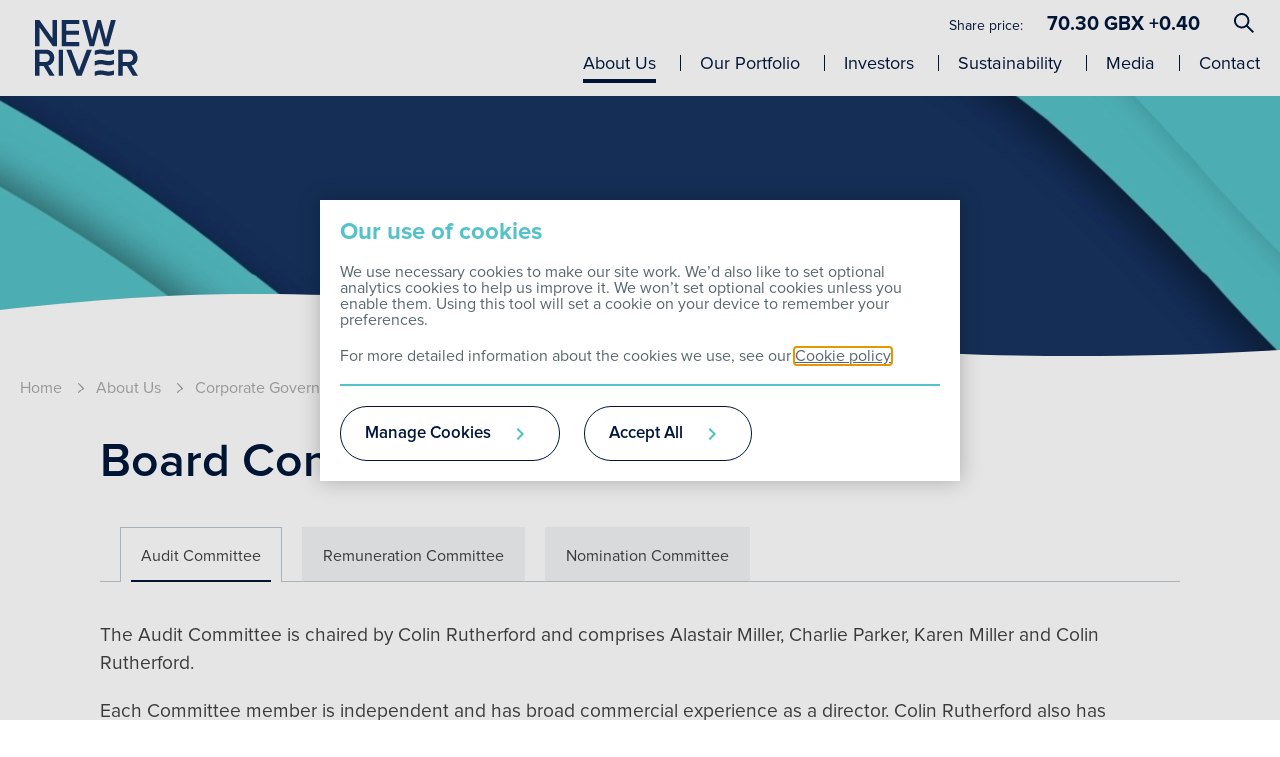

--- FILE ---
content_type: text/html; charset=UTF-8
request_url: https://www.nrr.co.uk/about-us/corporate-governance/board-committees
body_size: 8892
content:
<!DOCTYPE HTML>
<html xmlns="http://www.w3.org/1999/xhtml" lang="en-GB">
    
    <head>
        <meta charset="UTF-8"/>
        <title>Board Committees - New River</title>
        
        
        <meta name="description" content="Each Committee member is independent and has broad commercial experience as a director. Colin Rutherford also has significant, recent and relevant financial experience and was previously the Chairman of the Audit Committee of Mitchells &amp; Butler plc. Alastair Miller is a Chartered Accountant and was previously the Chief Financial Officer of New Look Group and has significant, recent and relevant financial experience. "/>
        <meta name="template" content="content-page"/>
        
    <meta property="og:title" content="Board Committees"/>
    <meta property="og:site_name" content="NewRiver Corporate"/>
    <meta property="og:url" content="https://www.nrr.co.uk/about-us/corporate-governance/board-committees"/>
    <meta property="og:description" content="Each Committee member is independent and has broad commercial experience as a director. Colin Rutherford also has significant, recent and relevant financial experience and was previously the Chairman of the Audit Committee of Mitchells &amp; Butler plc. Alastair Miller is a Chartered Accountant and was previously the Chief Financial Officer of New Look Group and has significant, recent and relevant financial experience. "/>
    
    <meta property="og:locale" content="en-GB"/>

        
        <meta name="viewport" content="width=device-width, initial-scale=1.0"/>
<meta name="addevent-license" content="ahev7s8xbz3mdii3lmq4801"/>


<meta name="apple-mobile-web-app-capable" content="yes"/>
<link rel="apple-touch-icon" sizes="180x180" href="/etc.clientlibs/newriver/corporate/components/structure/basepage/clientlibs/resources/images/favicons/apple-touch-icon.png"/>
<link rel="icon" type="image/png" href="/etc.clientlibs/newriver/corporate/components/structure/basepage/clientlibs/resources/images/favicons/favicon-32x32.png" sizes="32x32"/>
<link rel="icon" type="image/png" href="/etc.clientlibs/newriver/corporate/components/structure/basepage/clientlibs/resources/images/favicons/favicon-16x16.png" sizes="16x16"/>
<link rel="mask-icon" href="/etc.clientlibs/newriver/corporate/components/structure/basepage/clientlibs/resources/images/favicons/safari-pinned-tab.svg" color="#5bbad5"/>
<link rel="shortcut icon" href="/etc.clientlibs/newriver/corporate/components/structure/basepage/clientlibs/resources/images/favicons/favicon.ico"/>
<meta name="msapplication-config" content="/etc.clientlibs/newriver/corporate/components/structure/basepage/clientlibs/resources/images/favicons/browserconfig.xml"/>

<meta name="msapplication-TileColor" content="#da532c"/>
<meta name="theme-color" content="#ffffff"/>
        
        
    <link rel="canonical" href="https://www.nrr.co.uk/about-us/corporate-governance/board-committees"/>

        
        
        
    
    
    
<script type="text/javascript" src="/etc.clientlibs/clientlibs/granite/jquery/granite/csrf.min.56934e461ff6c436f962a5990541a527.js"></script>
<script type="text/javascript" src="/etc.clientlibs/clientlibs/granite/jquery.min.3e24d4d067ac58228b5004abb50344ef.js"></script>
<script type="text/javascript" src="/etc.clientlibs/blacksunplc-aem-commons/clientlibs/blacksunplc/blacksunplc.min.331d8fd9a821c92f567646e3d983bfdf.js"></script>



    
    
<script type="text/javascript" src="/etc.clientlibs/blacksunplc-aem-components/core-wcm/container/v1/container/clientlibs.min.4572d6a70e28b69fcca2efe39cab86b5.js" defer></script>



    
    
    
<link rel="stylesheet" href="/etc.clientlibs/newriver/corporate/components/structure/basepage/clientlibs.min.72657e68eb3829c7d033c84cc801d7ea.css" type="text/css">



    
    
<script type="text/javascript" src="/etc.clientlibs/newriver/corporate/components/structure/basepage/clientlibs.min.27b4060875bbfa31a452db11f820c7e2.js" defer></script>



    
    
<script type="text/javascript" src="/etc.clientlibs/newriver/corporate/components/content/shareprice/clientlibs.min.15cfe06035b32131b6afb96a689f3bdf.js" defer></script>



    
    
<link rel="stylesheet" href="/etc.clientlibs/blacksunplc-aem-commons/clientlibs/vanilla/dialog-polyfill.min.6b18639e74f89d76cc6def7d0c4c92a7.css" type="text/css">
<link rel="stylesheet" href="/etc.clientlibs/newriver/corporate/components/content/cookiecontrol/clientlib.min.8fd315b8ca84d8ba436ad95ed11e2908.css" type="text/css">



    
    
<script type="text/javascript" src="/etc.clientlibs/blacksunplc-aem-commons/clientlibs/vanilla/dialog-polyfill.min.dfe53684ca741d0348706b24b9de4891.js" defer></script>
<script type="text/javascript" src="/etc.clientlibs/clientlibs/granite/utils.min.3b86602c4e1e0b41d9673f674a75cd4b.js" defer></script>
<script type="text/javascript" src="/etc.clientlibs/clientlibs/granite/jquery/granite.min.011c0fc0d0cf131bdff879743a353002.js" defer></script>
<script type="text/javascript" src="/etc.clientlibs/newriver/corporate/components/content/cookiecontrol/clientlib.min.4922fe5f4d769c7857ad78fb15350faa.js" defer></script>



    
    
    
<link rel="stylesheet" href="/etc.clientlibs/core/wcm/components/accordion/v1/accordion/clientlibs/site.min.44a1783be8e88dc73188908af6c38c01.css" type="text/css">




        


        


    <meta name="gtm-id0" content="GTM-W58HW6H"/>

    <meta name="gtm-dl" content="dataLayer"/>
    
    
<script type="text/javascript" src="/etc.clientlibs/blacksunplc-aem-commons/clientlibs/blacksunplc/gtm.min.7a3d56fc38f660d7029704a3601a6a6f.js" defer></script>




        
    
    

    

    
    
    
<link rel="stylesheet" href="/etc.clientlibs/blacksunplc-aem-components/image/clientlibs/site.min.b104a4a85c21511ada13e2c6e7552d37.css" type="text/css">
<link rel="stylesheet" href="/etc.clientlibs/newriver/corporate/components/content/banner/clientlibs.min.c6e4c33d8c46ac1eee1b6e9a6bb7faec.css" type="text/css">
<link rel="stylesheet" href="/etc.clientlibs/newriver/corporate/components/content/pageteaser/clientlibs.min.aea6fa21f5687a77530c4e77f2e346b1.css" type="text/css">
<link rel="stylesheet" href="/etc.clientlibs/blacksunplc-aem-components/sitesearch/searchfield/clientlibs.min.fdbbf601711ed1a8af4ec660abfffe5a.css" type="text/css">
<link rel="stylesheet" href="/etc.clientlibs/blacksunplc-aem-components/video/damvideo/clientlibs.min.678529bdf3a4377ad53eddfaad041267.css" type="text/css">
<link rel="stylesheet" href="/etc.clientlibs/blacksunplc-aem-components/video/youtubevideo/clientlibs.min.3607a90b6408a1a4dde37aaa39e6ee88.css" type="text/css">
<link rel="stylesheet" href="/etc.clientlibs/blacksunplc-aem-components/core-wcm/tabs/v1/tabs/clientlibs.min.d54c23ba76bd8648119795790ae83779.css" type="text/css">
<link rel="stylesheet" href="/etc.clientlibs/blacksunplc-aem-components/carousel/clientlibs/site.min.af62427e3b75499ee36e097533e8d413.css" type="text/css">
<link rel="stylesheet" href="/etc.clientlibs/blacksunplc-aem-components/video/vimeovideo/clientlibs.min.982794048f1175b0efbe0a08c01ee592.css" type="text/css">
<link rel="stylesheet" href="/etc.clientlibs/newriver/corporate/components/content/blockquote/clientlibs.min.dc0f3d8e0de70c067edbe5b7f9723414.css" type="text/css">
<link rel="stylesheet" href="/etc.clientlibs/newriver/corporate/components/content/disclaimerform/clientlibs.min.e7e0f008e8ac6f1a32937d2b82bdf965.css" type="text/css">



    

    
    
    	<script type="text/javascript">
	      var onloadCallback = function() {
	        grecaptcha.render('g-recaptcha', {
	          'sitekey' : '6LdPOcQpAAAAAGUsYIAtKifwjFX467Laabe9CmiI'
	        });
	      };
    	</script>
    </head>

    
    <body class="basepage page basicpage content-page publish-mode">
        
        
    <noscript><iframe src="https://www.googletagmanager.com/ns.html?id=GTM-W58HW6H" height="0" width="0" style="display:none;visibility:hidden"></iframe></noscript>


        
        <div class="experiencefragment_header experiencefragment">
<div id="experiencefragment-e86c3068e7" class="cmp-experiencefragment cmp-experiencefragment--header">
<header class="xf-content-height">
    


<div class="aem-Grid aem-Grid--12 aem-Grid--default--12 ">
    
    <div class="container responsivegrid aem-GridColumn aem-GridColumn--default--12">

    
    
    
    <div id="desktop-nav" class="cmp-container">
        
        <div class="image">
<div data-cmp-is="image" data-cmp-lazythreshold="0" data-cmp-src="/content/experience-fragments/newriver/corporate/header/master/_jcr_content/root/container/image.coreimg{.width}.svg/1665156254333/logo-navy.svg" data-asset="/content/dam/newriver/corporate/images/logo-navy.svg" data-asset-id="ce67b96e-4fa2-4e52-8744-b42f8b87c663" data-title="New River Home" id="image-9f17522599" class="cmp-image" itemscope itemtype="http://schema.org/ImageObject">
    <a class="cmp-image__link" href="/" data-cmp-hook-image="link">
        
            
            <img src="/content/experience-fragments/newriver/corporate/header/master/_jcr_content/root/container/image.coreimg.svg/1665156254333/logo-navy.svg" data-src="/content/experience-fragments/newriver/corporate/header/master/_jcr_content/root/container/image.coreimg.svg/1665156254333/logo-navy.svg" class="cmp-image__image" itemprop="contentUrl" data-cmp-hook-image="image" alt="New River Home"/>
            
        
    </a>
    
    
</div>

    
</div>
<div class="container responsivegrid">

    
    
    
    <div id="top-nav" class="cmp-container">
        
        <div class="shareprice sharefeed"><div class="sharefeed">
    <div class="share-price-header sharefeed-data" data-resource="/content/experience-fragments/newriver/corporate/header/master/jcr:content/root/container/container/shareprice">
        <span class="shareprice-text">Share price: </span>
        <span class="shareprice-value">-</span>
    </div>
</div></div>
<div class="button">
<button type="button" id="opensearch" class="cmp-button cmp-button_internal" aria-label="Open Search">
    
    

    <span class="cmp-button__text">Open Search</span>
</button>
</div>

        
    </div>

</div>
<div class="mainnavpanel">
<div class="cmp-mainnavpanel__container">

    
    
    
    <div id="container-844d334d0b" class="cmp-container">
        
        <div class="navigation">
<nav id="navigation-66932fde10" class="cmp-navigation" itemscope itemtype="http://schema.org/SiteNavigationElement">
    <ul class="cmp-navigation__group">
        
    <li class="cmp-navigation__item cmp-navigation__item--level-0 cmp-navigation__item--active cmp-navigation__item--hasChildren">
        
    <a href="/about-us" data-nav-pagename="about-us" title="About Us" class="cmp-navigation__item-link cmp-navigation__item-link_internal">About Us</a>

        
    </li>

    
        
    <li class="cmp-navigation__item cmp-navigation__item--level-0 cmp-navigation__item--hasChildren">
        
    <a href="/our-portfolio" data-nav-pagename="our-portfolio" title="Our Portfolio" class="cmp-navigation__item-link cmp-navigation__item-link_internal">Our Portfolio</a>

        
    </li>

    
        
    <li class="cmp-navigation__item cmp-navigation__item--level-0 cmp-navigation__item--hasChildren">
        
    <a href="/investors" data-nav-pagename="investors" title="Investors" class="cmp-navigation__item-link cmp-navigation__item-link_internal">Investors</a>

        
    </li>

    
        
    <li class="cmp-navigation__item cmp-navigation__item--level-0 cmp-navigation__item--hasChildren">
        
    <a href="/sustainability" data-nav-pagename="sustainability" title="Sustainability" class="cmp-navigation__item-link cmp-navigation__item-link_internal">Sustainability</a>

        
    </li>

    
        
    <li class="cmp-navigation__item cmp-navigation__item--level-0 cmp-navigation__item--hasChildren">
        
    <a href="/media" data-nav-pagename="media" title="Media" class="cmp-navigation__item-link cmp-navigation__item-link_internal">Media</a>

        
    </li>

    
        
    <li class="cmp-navigation__item cmp-navigation__item--level-0">
        
    <a href="/contact" data-nav-pagename="contact" title="Contact" class="cmp-navigation__item-link cmp-navigation__item-link_internal">Contact</a>

        
    </li>

    </ul>
</nav>

    

</div>
<div class="submenupanel">
<div id="topnavmultimenuitem_about-us" class="cmp-submenupanel">

    
    
    
    <div id="container-19df9ac692" class="cmp-container">
        
        <div class="text">
<div id="text-542b84658c" class="cmp-text">
    <p><b>About Us</b></p>

</div>

    

</div>
<div class="teaser">
<div id="teaser-a3476c5d87" class="cmp-teaser">
    
    

    <div class="cmp-teaser__content">
        
    

        
    

        
    

        
    <div class="cmp-teaser__action-container">
        
    <a class="cmp-teaser__action-link" href="/about-us" id="teaser-a3476c5d87-cta-0625798202">Go to about us</a>

    </div>

    </div>
</div>

    

</div>
<div class="navigation">
<nav id="navigation-bbacbb63d7" class="cmp-navigation" itemscope itemtype="http://schema.org/SiteNavigationElement">
    <ul class="cmp-navigation__group">
        
    <li class="cmp-navigation__item cmp-navigation__item--level-0">
        
    <a href="/about-us/stakeholder_engagement" data-nav-pagename="stakeholder_engagement" title="Stakeholder Engagement" class="cmp-navigation__item-link cmp-navigation__item-link_internal">Stakeholder Engagement</a>

        
    </li>

    
        
    <li class="cmp-navigation__item cmp-navigation__item--level-0">
        
    <a href="/about-us/delivering_growth" data-nav-pagename="delivering_growth" title="Delivering Growth" class="cmp-navigation__item-link cmp-navigation__item-link_internal">Delivering Growth</a>

        
    </li>

    
        
    <li class="cmp-navigation__item cmp-navigation__item--level-0">
        
    <a href="/about-us/our-strategy-and-purpose" data-nav-pagename="our-strategy-and-purpose" title="Our strategy and purpose" class="cmp-navigation__item-link cmp-navigation__item-link_internal">Our strategy and purpose</a>

        
    </li>

    
        
    <li class="cmp-navigation__item cmp-navigation__item--level-0">
        
    <a href="/about-us/newriver-at-a-glance" data-nav-pagename="newriver-at-a-glance" title="NewRiver at a glance" class="cmp-navigation__item-link cmp-navigation__item-link_internal">NewRiver at a glance</a>

        
    </li>

    
        
    <li class="cmp-navigation__item cmp-navigation__item--level-0">
        
    <a href="/about-us/resilient-retail" data-nav-pagename="resilient-retail" title="Resilient Retail" class="cmp-navigation__item-link cmp-navigation__item-link_internal">Resilient Retail</a>

        
    </li>

    
        
    <li class="cmp-navigation__item cmp-navigation__item--level-0">
        
    <a href="/about-us/our-leadership-team" data-nav-pagename="our-leadership-team" title="Our leadership team" class="cmp-navigation__item-link cmp-navigation__item-link_internal">Our leadership team</a>

        
    </li>

    
        
    <li class="cmp-navigation__item cmp-navigation__item--level-0 cmp-navigation__item--hasChildren">
        
    <a href="/about-us/our-people-and-culture" data-nav-pagename="our-people-and-culture" title="Our people and culture" class="cmp-navigation__item-link cmp-navigation__item-link_internal">Our people and culture</a>

        
    <ul class="cmp-navigation__group">
        
    <li class="cmp-navigation__item cmp-navigation__item--level-1">
        
    <a href="/about-us/our-people-and-culture/training-and-development" data-nav-pagename="training-and-development" title="Training &amp; development" class="cmp-navigation__item-link cmp-navigation__item-link_internal">Training &amp; development</a>

        
    </li>

    
        
    <li class="cmp-navigation__item cmp-navigation__item--level-1">
        
    <a href="/about-us/our-people-and-culture/health-and-wellbeing" data-nav-pagename="health-and-wellbeing" title="Health &amp; wellbeing" class="cmp-navigation__item-link cmp-navigation__item-link_internal">Health &amp; wellbeing</a>

        
    </li>

    
        
    <li class="cmp-navigation__item cmp-navigation__item--level-1">
        
    <a href="/about-us/our-people-and-culture/diversity-and-inclusion" data-nav-pagename="diversity-and-inclusion" title="Diversity &amp; inclusion" class="cmp-navigation__item-link cmp-navigation__item-link_internal">Diversity &amp; inclusion</a>

        
    </li>

    
        
    <li class="cmp-navigation__item cmp-navigation__item--level-1">
        
    <a href="/about-us/our-people-and-culture/benefitsandpolicies" data-nav-pagename="benefitsandpolicies" title="Our Benefits &amp; policies" class="cmp-navigation__item-link cmp-navigation__item-link_internal">Our Benefits &amp; policies</a>

        
    </li>

    
        
    <li class="cmp-navigation__item cmp-navigation__item--level-1">
        
    <a href="/about-us/our-people-and-culture/charitable-partnerships" data-nav-pagename="charitable-partnerships" title="Charitable partnerships" class="cmp-navigation__item-link cmp-navigation__item-link_internal">Charitable partnerships</a>

        
    </li>

    </ul>

    </li>

    
        
    <li class="cmp-navigation__item cmp-navigation__item--level-0 cmp-navigation__item--active cmp-navigation__item--hasChildren">
        
    <a href="/about-us/corporate-governance" data-nav-pagename="corporate-governance" title="Corporate Governance" class="cmp-navigation__item-link cmp-navigation__item-link_internal">Corporate Governance</a>

        
    <ul class="cmp-navigation__group">
        
    <li class="cmp-navigation__item cmp-navigation__item--level-1">
        
    <a href="/about-us/corporate-governance/board-of-directors" data-nav-pagename="board-of-directors" title="Board of Directors" class="cmp-navigation__item-link cmp-navigation__item-link_internal">Board of Directors</a>

        
    </li>

    
        
    <li class="cmp-navigation__item cmp-navigation__item--level-1 cmp-navigation__item--active">
        
    <a href="/about-us/corporate-governance/board-committees" data-nav-pagename="board-committees" title="Board Committees" aria-current="page" class="cmp-navigation__item-link cmp-navigation__item-link_internal">Board Committees</a>

        
    </li>

    
        
    <li class="cmp-navigation__item cmp-navigation__item--level-1">
        
    <a href="/about-us/corporate-governance/articles-of-association" data-nav-pagename="articles-of-association" title="Articles of association" class="cmp-navigation__item-link cmp-navigation__item-link_internal">Articles of association</a>

        
    </li>

    
        
    <li class="cmp-navigation__item cmp-navigation__item--level-1">
        
    <a href="/about-us/corporate-governance/risk-management" data-nav-pagename="risk-management" title="Risk management" class="cmp-navigation__item-link cmp-navigation__item-link_internal">Risk management</a>

        
    </li>

    
        
    <li class="cmp-navigation__item cmp-navigation__item--level-1">
        
    <a href="/about-us/corporate-governance/Code-of-Conduct" data-nav-pagename="Code-of-Conduct" title="Code of Conduct" class="cmp-navigation__item-link cmp-navigation__item-link_internal">Code of Conduct</a>

        
    </li>

    </ul>

    </li>

    </ul>
</nav>

    

</div>

        
    </div>

</div></div>
<div class="submenupanel">
<div id="topnavmultimenuitem_our-portfolio" class="cmp-submenupanel">

    
    
    
    <div id="container-2fe7ad4cb0" class="cmp-container">
        
        <div class="text">
<div id="text-ebb9268e5b" class="cmp-text">
    <p><strong>Our Portfolio</strong></p>

</div>

    

</div>
<div class="teaser">
<div id="teaser-116b12958f" class="cmp-teaser">
    
    

    <div class="cmp-teaser__content">
        
    

        
    

        
    

        
    <div class="cmp-teaser__action-container">
        
    <a class="cmp-teaser__action-link" href="/our-portfolio" id="teaser-116b12958f-cta-ff6408ad8b">Go to our Portfolio</a>

    </div>

    </div>
</div>

    

</div>
<div class="navigation">
<nav id="navigation-fd4a1e2bab" class="cmp-navigation" itemscope itemtype="http://schema.org/SiteNavigationElement">
    <ul class="cmp-navigation__group">
        
    <li class="cmp-navigation__item cmp-navigation__item--level-0">
        
    <a href="/content/newriver/corporate/en/our-portfolio#tabs-a0b877d3b8-item-0d320ab7d8-tab" data-nav-pagename="core-shopping-centres" title=" Core Shopping Centres" class="cmp-navigation__item-link cmp-navigation__item-link_internal"> Core Shopping Centres</a>

        
    </li>

    
        
    <li class="cmp-navigation__item cmp-navigation__item--level-0">
        
    <a href="/content/newriver/corporate/en/our-portfolio#tabs-a0b877d3b8-item-823e995ed1-tab" data-nav-pagename="retail-parks" title="Retail Parks" class="cmp-navigation__item-link cmp-navigation__item-link_internal">Retail Parks</a>

        
    </li>

    </ul>
</nav>

    

</div>

        
    </div>

</div></div>
<div class="submenupanel">
<div id="topnavmultimenuitem_investors" class="cmp-submenupanel">

    
    
    
    <div id="container-0a4d2929b5" class="cmp-container">
        
        <div class="text">
<div id="text-8e00d346eb" class="cmp-text">
    <p><b>Investors</b></p>

</div>

    

</div>
<div class="teaser">
<div id="teaser-765326df82" class="cmp-teaser">
    
    

    <div class="cmp-teaser__content">
        
    

        
    

        
    

        
    <div class="cmp-teaser__action-container">
        
    <a class="cmp-teaser__action-link" href="/investors" id="teaser-765326df82-cta-8c46c39145">Go to Investors</a>

    </div>

    </div>
</div>

    

</div>
<div class="navigation">
<nav id="navigation-d03ee2e3d7" class="cmp-navigation" itemscope itemtype="http://schema.org/SiteNavigationElement">
    <ul class="cmp-navigation__group">
        
    <li class="cmp-navigation__item cmp-navigation__item--level-0 cmp-navigation__item--hasChildren">
        
    <a href="/investors/investment-case" data-nav-pagename="investment-case" title="Investment case" class="cmp-navigation__item-link cmp-navigation__item-link_internal">Investment case</a>

        
    <ul class="cmp-navigation__group">
        
    <li class="cmp-navigation__item cmp-navigation__item--level-1">
        
    <a href="/investors/investment-case/People" data-nav-pagename="People" title="People" class="cmp-navigation__item-link cmp-navigation__item-link_internal">People</a>

        
    </li>

    
        
    <li class="cmp-navigation__item cmp-navigation__item--level-1">
        
    <a href="/investors/investment-case/Portfolio" data-nav-pagename="Portfolio" title="Portfolio " class="cmp-navigation__item-link cmp-navigation__item-link_internal">Portfolio </a>

        
    </li>

    
        
    <li class="cmp-navigation__item cmp-navigation__item--level-1">
        
    <a href="/investors/investment-case/Partnership" data-nav-pagename="Partnership" title="Partnership" class="cmp-navigation__item-link cmp-navigation__item-link_internal">Partnership</a>

        
    </li>

    </ul>

    </li>

    
        
    <li class="cmp-navigation__item cmp-navigation__item--level-0">
        
    <a href="/investors/annual_report_2025" data-nav-pagename="annual_report_2025" title="Annual Report 2025" class="cmp-navigation__item-link cmp-navigation__item-link_internal">Annual Report 2025</a>

        
    </li>

    
        
    <li class="cmp-navigation__item cmp-navigation__item--level-0">
        
    <a href="/investors/results-reports/results" data-nav-pagename="results" title="Results &amp; Reports" class="cmp-navigation__item-link cmp-navigation__item-link_internal">Results &amp; Reports</a>

        
    </li>

    
        
    <li class="cmp-navigation__item cmp-navigation__item--level-0">
        
    <a href="/investors/regulatory-news" data-nav-pagename="regulatory-news" title="Regulatory news" class="cmp-navigation__item-link cmp-navigation__item-link_internal">Regulatory news</a>

        
    </li>

    
        
    <li class="cmp-navigation__item cmp-navigation__item--level-0">
        
    <a href="/investors/financial-calendar" data-nav-pagename="financial-calendar" title="Financial calendar" class="cmp-navigation__item-link cmp-navigation__item-link_internal">Financial calendar</a>

        
    </li>

    
        
    <li class="cmp-navigation__item cmp-navigation__item--level-0">
        
    <a href="/investors/dividend" data-nav-pagename="dividend" title="Dividend" class="cmp-navigation__item-link cmp-navigation__item-link_internal">Dividend</a>

        
    </li>

    
        
    <li class="cmp-navigation__item cmp-navigation__item--level-0 cmp-navigation__item--hasChildren">
        
    <a href="/investors/shareholder-information" data-nav-pagename="shareholder-information" title="Shareholder information" class="cmp-navigation__item-link cmp-navigation__item-link_internal">Shareholder information</a>

        
    <ul class="cmp-navigation__group">
        
    <li class="cmp-navigation__item cmp-navigation__item--level-1">
        
    <a href="/investors/shareholder-information/agm-and-general-meetings" data-nav-pagename="agm-and-general-meetings" title="AGM &amp; General Meetings" class="cmp-navigation__item-link cmp-navigation__item-link_internal">AGM &amp; General Meetings</a>

        
    </li>

    
        
    <li class="cmp-navigation__item cmp-navigation__item--level-1">
        
    <a href="/investors/shareholder-information/share-price-information" data-nav-pagename="share-price-information" title="Share price information" class="cmp-navigation__item-link cmp-navigation__item-link_internal">Share price information</a>

        
    </li>

    
        
    <li class="cmp-navigation__item cmp-navigation__item--level-1">
        
    <a href="/investors/shareholder-information/financial-company-and-documents" data-nav-pagename="financial-company-and-documents" title="Financial company &amp; documents" class="cmp-navigation__item-link cmp-navigation__item-link_internal">Financial company &amp; documents</a>

        
    </li>

    
        
    <li class="cmp-navigation__item cmp-navigation__item--level-1">
        
    <a href="/investors/shareholder-information/reit-information" data-nav-pagename="reit-information" title="REIT information" class="cmp-navigation__item-link cmp-navigation__item-link_internal">REIT information</a>

        
    </li>

    
        
    <li class="cmp-navigation__item cmp-navigation__item--level-1">
        
    <a href="/investors/shareholder-information/shareholder-queries" data-nav-pagename="shareholder-queries" title="Shareholder queries" class="cmp-navigation__item-link cmp-navigation__item-link_internal">Shareholder queries</a>

        
    </li>

    </ul>

    </li>

    
        
    <li class="cmp-navigation__item cmp-navigation__item--level-0">
        
    <a href="/investors/capital-markets-events" data-nav-pagename="capital-markets-events" title="Capital markets events" class="cmp-navigation__item-link cmp-navigation__item-link_internal">Capital markets events</a>

        
    </li>

    
        
    <li class="cmp-navigation__item cmp-navigation__item--level-0">
        
    <a href="/investors/investor-contacts" data-nav-pagename="investor-contacts" title="Investor contacts" class="cmp-navigation__item-link cmp-navigation__item-link_internal">Investor contacts</a>

        
    </li>

    
        
    <li class="cmp-navigation__item cmp-navigation__item--level-0">
        
    <a href="/investors/analyst_research" data-nav-pagename="analyst_research" title="Analyst research" class="cmp-navigation__item-link cmp-navigation__item-link_internal">Analyst research</a>

        
    </li>

    
        
    <li class="cmp-navigation__item cmp-navigation__item--level-0">
        
    <a href="/investors/possible-offer-for-capital-and-regional-plc" data-nav-pagename="possible-offer-for-capital-and-regional-plc" title="Offer for Capital &amp; Regional plc" class="cmp-navigation__item-link cmp-navigation__item-link_internal">Offer for Capital &amp; Regional plc</a>

        
    </li>

    </ul>
</nav>

    

</div>

        
    </div>

</div></div>
<div class="submenupanel">
<div id="topnavmultimenuitem_sustainability" class="cmp-submenupanel">

    
    
    
    <div id="container-398f71b77b" class="cmp-container">
        
        <div class="text">
<div id="text-541cf982cf" class="cmp-text">
    <p><strong>Sustainability</strong></p>

</div>

    

</div>
<div class="teaser">
<div id="teaser-e3d8a07a89" class="cmp-teaser">
    
    

    <div class="cmp-teaser__content">
        
    

        
    

        
    

        
    <div class="cmp-teaser__action-container">
        
    <a class="cmp-teaser__action-link" href="/sustainability" id="teaser-e3d8a07a89-cta-eab18e8e7c">Go to Sustainability</a>

    </div>

    </div>
</div>

    

</div>
<div class="navigation">
<nav id="navigation-c10a6228f3" class="cmp-navigation" itemscope itemtype="http://schema.org/SiteNavigationElement">
    <ul class="cmp-navigation__group">
        
    <li class="cmp-navigation__item cmp-navigation__item--level-0 cmp-navigation__item--hasChildren">
        
    <a href="/sustainability/our-approach" data-nav-pagename="our-approach" title="Our approach" class="cmp-navigation__item-link cmp-navigation__item-link_internal">Our approach</a>

        
    <ul class="cmp-navigation__group">
        
    <li class="cmp-navigation__item cmp-navigation__item--level-1">
        
    <a href="/sustainability/our-approach/objectives" data-nav-pagename="objectives" title="Objectives" class="cmp-navigation__item-link cmp-navigation__item-link_internal">Objectives</a>

        
    </li>

    
        
    <li class="cmp-navigation__item cmp-navigation__item--level-1">
        
    <a href="/sustainability/our-approach/sustainability-policies" data-nav-pagename="sustainability-policies" title=" Sustainability policies" class="cmp-navigation__item-link cmp-navigation__item-link_internal"> Sustainability policies</a>

        
    </li>

    
        
    <li class="cmp-navigation__item cmp-navigation__item--level-1">
        
    <a href="/sustainability/our-approach/tcfd" data-nav-pagename="tcfd" title="TCFD" class="cmp-navigation__item-link cmp-navigation__item-link_internal">TCFD</a>

        
    </li>

    </ul>

    </li>

    
        
    <li class="cmp-navigation__item cmp-navigation__item--level-0 cmp-navigation__item--hasChildren">
        
    <a href="/sustainability/performance" data-nav-pagename="performance" title="Performance" class="cmp-navigation__item-link cmp-navigation__item-link_internal">Performance</a>

        
    <ul class="cmp-navigation__group">
        
    <li class="cmp-navigation__item cmp-navigation__item--level-1">
        
    <a href="/sustainability/performance/accreditations-and-commitments" data-nav-pagename="accreditations-and-commitments" title="Accreditations and commitments" class="cmp-navigation__item-link cmp-navigation__item-link_internal">Accreditations and commitments</a>

        
    </li>

    
        
    <li class="cmp-navigation__item cmp-navigation__item--level-1">
        
    <a href="/sustainability/performance/targets" data-nav-pagename="targets" title="Targets" class="cmp-navigation__item-link cmp-navigation__item-link_internal">Targets</a>

        
    </li>

    
        
    <li class="cmp-navigation__item cmp-navigation__item--level-1">
        
    <a href="/sustainability/performance/engaging-our-staff-and-occupiers" data-nav-pagename="engaging-our-staff-and-occupiers" title="Engaging our staff and occupiers" class="cmp-navigation__item-link cmp-navigation__item-link_internal">Engaging our staff and occupiers</a>

        
    </li>

    
        
    <li class="cmp-navigation__item cmp-navigation__item--level-1">
        
    <a href="/sustainability/performance/supporting-our-communities" data-nav-pagename="supporting-our-communities" title="Supporting our communities" class="cmp-navigation__item-link cmp-navigation__item-link_internal">Supporting our communities</a>

        
    </li>

    
        
    <li class="cmp-navigation__item cmp-navigation__item--level-1">
        
    <a href="/sustainability/performance/minimising-our-environmental-impact" data-nav-pagename="minimising-our-environmental-impact" title="Minimising our environmental impact" class="cmp-navigation__item-link cmp-navigation__item-link_internal">Minimising our environmental impact</a>

        
    </li>

    </ul>

    </li>

    
        
    <li class="cmp-navigation__item cmp-navigation__item--level-0">
        
    <a href="/sustainability/net-zero" data-nav-pagename="net-zero" title="Net-Zero" class="cmp-navigation__item-link cmp-navigation__item-link_internal">Net-Zero</a>

        
    </li>

    
        
    <li class="cmp-navigation__item cmp-navigation__item--level-0">
        
    <a href="/sustainability/sustainability-contacts" data-nav-pagename="sustainability-contacts" title="Sustainability contacts" class="cmp-navigation__item-link cmp-navigation__item-link_internal">Sustainability contacts</a>

        
    </li>

    </ul>
</nav>

    

</div>

        
    </div>

</div></div>
<div class="submenupanel">
<div id="topnavmultimenuitem_media" class="cmp-submenupanel">

    
    
    
    <div id="container-a8b572af1f" class="cmp-container">
        
        <div class="text">
<div id="text-cb8db78b38" class="cmp-text">
    <p><strong>Media</strong></p>

</div>

    

</div>
<div class="teaser">
<div id="teaser-04183e9d2a" class="cmp-teaser">
    
    

    <div class="cmp-teaser__content">
        
    

        
    

        
    

        
    <div class="cmp-teaser__action-container">
        
    <a class="cmp-teaser__action-link" href="/media" id="teaser-04183e9d2a-cta-87469a7530">Go to Media</a>

    </div>

    </div>
</div>

    

</div>
<div class="navigation">
<nav id="navigation-e6629f6ee5" class="cmp-navigation" itemscope itemtype="http://schema.org/SiteNavigationElement">
    <ul class="cmp-navigation__group">
        
    <li class="cmp-navigation__item cmp-navigation__item--level-0">
        
    <a href="/media/news" data-nav-pagename="news" title="News" class="cmp-navigation__item-link cmp-navigation__item-link_internal">News</a>

        
    </li>

    
        
    <li class="cmp-navigation__item cmp-navigation__item--level-0">
        
    <a href="/media/video-library" data-nav-pagename="video-library" title="Video Library" class="cmp-navigation__item-link cmp-navigation__item-link_internal">Video Library</a>

        
    </li>

    
        
    <li class="cmp-navigation__item cmp-navigation__item--level-0">
        
    <a href="/content/dam/newriver/corporate/documents/media/NWR025_Brand_guidelines-220929.pdf" data-nav-pagename="brand-guidelines" title="Brand Guidelines" class="cmp-navigation__item-link cmp-navigation__item-link_external" target="_blank" rel="noopener noreferrer">Brand Guidelines</a>

        
    </li>

    
        
    <li class="cmp-navigation__item cmp-navigation__item--level-0 cmp-navigation__item--hasChildren">
        
    <a href="/media/podcasts" data-nav-pagename="podcasts" title="Podcasts" class="cmp-navigation__item-link cmp-navigation__item-link_internal">Podcasts</a>

        
    <ul class="cmp-navigation__group">
        
    <li class="cmp-navigation__item cmp-navigation__item--level-1">
        
    <a href="/media/podcasts/resilient-retail-podcast" data-nav-pagename="resilient-retail-podcast" title="Resilient Retail Podcast" class="cmp-navigation__item-link cmp-navigation__item-link_internal">Resilient Retail Podcast</a>

        
    </li>

    
        
    <li class="cmp-navigation__item cmp-navigation__item--level-1 highlight">
        
    <a href="/media/podcasts/propertyshe-podcast" data-nav-pagename="propertyshe-podcast" title="PropertyShe Podcast" class="cmp-navigation__item-link cmp-navigation__item-link_internal">PropertyShe Podcast</a>

        
    </li>

    
        
    <li class="cmp-navigation__item cmp-navigation__item--level-1 highlight">
        
    <a href="/media/podcasts/different-perspective-podcast" data-nav-pagename="different-perspective-podcast" title="A Different Perspective Podcast" class="cmp-navigation__item-link cmp-navigation__item-link_internal">A Different Perspective Podcast</a>

        
    </li>

    </ul>

    </li>

    </ul>
</nav>

    

</div>

        
    </div>

</div></div>
<div class="searchfield"><form role="search" action="/search" data-resource="/content/experience-fragments/newriver/corporate/header/master/jcr:content/root/container/mainnavpanel/container/searchfield_copy_cop">
    <input aria-label="Search" role="searchbox" type="text" name="q" class="cmp-searchfield__search-input" placeholder="Search" autocomplete="off" data-search-suggestions="false"/>
    <input aria-label="Search" type="submit" value="Search" class="cmp-searchfield__search-button"/>
</form>

    
</div>

        
    </div>

</div></div>

        
    </div>

</div>
<div class="container responsivegrid aem-GridColumn aem-GridColumn--default--12">

    
    
    
    <div id="mobile-nav" class="cmp-container">
        
        <div class="image">
<div data-cmp-is="image" data-cmp-lazythreshold="0" data-cmp-src="/content/experience-fragments/newriver/corporate/header/master/_jcr_content/root/container_986302361/image_copy.coreimg{.width}.svg/1665591901816/logo-white.svg" data-asset="/content/dam/newriver/corporate/images/logo-white.svg" data-asset-id="9ea8bb35-dc4b-406d-8847-affc6eb3029c" data-title="New River Home" id="image-210618a5cf" class="cmp-image" itemscope itemtype="http://schema.org/ImageObject">
    <a class="cmp-image__link" href="/" data-cmp-hook-image="link">
        
            
            <img src="/content/experience-fragments/newriver/corporate/header/master/_jcr_content/root/container_986302361/image_copy.coreimg.svg/1665591901816/logo-white.svg" data-src="/content/experience-fragments/newriver/corporate/header/master/_jcr_content/root/container_986302361/image_copy.coreimg.svg/1665591901816/logo-white.svg" class="cmp-image__image" itemprop="contentUrl" data-cmp-hook-image="image" alt="New River Home"/>
            
        
    </a>
    
    
</div>

    
</div>
<div class="button">
<button type="button" id="button-b12b5d704b" class="cmp-button cmp-button_internal" aria-label="mobile-menu">
    
    

    <span class="cmp-button__text">Mobile</span>
</button>
</div>
<div class="button">
<button type="button" id="button-2854a465b3" class="cmp-button cmp-button_internal" aria-label="search">
    
    

    <span class="cmp-button__text">Search</span>
</button>
</div>
<div class="container responsivegrid">

    
    
    
    <div id="container-ebbcd19aad" class="cmp-container">
        
        <div class="shareprice sharefeed"><div class="sharefeed">
    <div class="share-price-header sharefeed-data" data-resource="/content/experience-fragments/newriver/corporate/header/master/jcr:content/root/container_986302361/container/shareprice">
        <span class="shareprice-text">Share price: </span>
        <span class="shareprice-value">-</span>
    </div>
</div></div>
<div class="navigation">
<nav id="navigation-e543739c47" class="cmp-navigation" itemscope itemtype="http://schema.org/SiteNavigationElement">
    <ul class="cmp-navigation__group">
        
    <li class="cmp-navigation__item cmp-navigation__item--level-0 cmp-navigation__item--active cmp-navigation__item--hasChildren">
        
    <a href="/about-us" data-nav-pagename="about-us" title="About Us" class="cmp-navigation__item-link cmp-navigation__item-link_internal">About Us</a>

        
    <ul class="cmp-navigation__group">
        
    <li class="cmp-navigation__item cmp-navigation__item--level-1">
        
    <a href="/about-us/stakeholder_engagement" data-nav-pagename="stakeholder_engagement" title="Stakeholder Engagement" class="cmp-navigation__item-link cmp-navigation__item-link_internal">Stakeholder Engagement</a>

        
    </li>

    
        
    <li class="cmp-navigation__item cmp-navigation__item--level-1">
        
    <a href="/about-us/delivering_growth" data-nav-pagename="delivering_growth" title="Delivering Growth" class="cmp-navigation__item-link cmp-navigation__item-link_internal">Delivering Growth</a>

        
    </li>

    
        
    <li class="cmp-navigation__item cmp-navigation__item--level-1">
        
    <a href="/about-us/our-strategy-and-purpose" data-nav-pagename="our-strategy-and-purpose" title="Our strategy and purpose" class="cmp-navigation__item-link cmp-navigation__item-link_internal">Our strategy and purpose</a>

        
    </li>

    
        
    <li class="cmp-navigation__item cmp-navigation__item--level-1">
        
    <a href="/about-us/newriver-at-a-glance" data-nav-pagename="newriver-at-a-glance" title="NewRiver at a glance" class="cmp-navigation__item-link cmp-navigation__item-link_internal">NewRiver at a glance</a>

        
    </li>

    
        
    <li class="cmp-navigation__item cmp-navigation__item--level-1">
        
    <a href="/about-us/resilient-retail" data-nav-pagename="resilient-retail" title="Resilient Retail" class="cmp-navigation__item-link cmp-navigation__item-link_internal">Resilient Retail</a>

        
    </li>

    
        
    <li class="cmp-navigation__item cmp-navigation__item--level-1">
        
    <a href="/about-us/our-leadership-team" data-nav-pagename="our-leadership-team" title="Our leadership team" class="cmp-navigation__item-link cmp-navigation__item-link_internal">Our leadership team</a>

        
    </li>

    
        
    <li class="cmp-navigation__item cmp-navigation__item--level-1 cmp-navigation__item--hasChildren">
        
    <a href="/about-us/our-people-and-culture" data-nav-pagename="our-people-and-culture" title="Our people and culture" class="cmp-navigation__item-link cmp-navigation__item-link_internal">Our people and culture</a>

        
    <ul class="cmp-navigation__group">
        
    <li class="cmp-navigation__item cmp-navigation__item--level-2">
        
    <a href="/about-us/our-people-and-culture/training-and-development" data-nav-pagename="training-and-development" title="Training &amp; development" class="cmp-navigation__item-link cmp-navigation__item-link_internal">Training &amp; development</a>

        
    </li>

    
        
    <li class="cmp-navigation__item cmp-navigation__item--level-2">
        
    <a href="/about-us/our-people-and-culture/health-and-wellbeing" data-nav-pagename="health-and-wellbeing" title="Health &amp; wellbeing" class="cmp-navigation__item-link cmp-navigation__item-link_internal">Health &amp; wellbeing</a>

        
    </li>

    
        
    <li class="cmp-navigation__item cmp-navigation__item--level-2">
        
    <a href="/about-us/our-people-and-culture/diversity-and-inclusion" data-nav-pagename="diversity-and-inclusion" title="Diversity &amp; inclusion" class="cmp-navigation__item-link cmp-navigation__item-link_internal">Diversity &amp; inclusion</a>

        
    </li>

    
        
    <li class="cmp-navigation__item cmp-navigation__item--level-2">
        
    <a href="/about-us/our-people-and-culture/benefitsandpolicies" data-nav-pagename="benefitsandpolicies" title="Our Benefits &amp; policies" class="cmp-navigation__item-link cmp-navigation__item-link_internal">Our Benefits &amp; policies</a>

        
    </li>

    
        
    <li class="cmp-navigation__item cmp-navigation__item--level-2">
        
    <a href="/about-us/our-people-and-culture/charitable-partnerships" data-nav-pagename="charitable-partnerships" title="Charitable partnerships" class="cmp-navigation__item-link cmp-navigation__item-link_internal">Charitable partnerships</a>

        
    </li>

    </ul>

    </li>

    
        
    <li class="cmp-navigation__item cmp-navigation__item--level-1 cmp-navigation__item--active cmp-navigation__item--hasChildren">
        
    <a href="/about-us/corporate-governance" data-nav-pagename="corporate-governance" title="Corporate Governance" class="cmp-navigation__item-link cmp-navigation__item-link_internal">Corporate Governance</a>

        
    <ul class="cmp-navigation__group">
        
    <li class="cmp-navigation__item cmp-navigation__item--level-2">
        
    <a href="/about-us/corporate-governance/board-of-directors" data-nav-pagename="board-of-directors" title="Board of Directors" class="cmp-navigation__item-link cmp-navigation__item-link_internal">Board of Directors</a>

        
    </li>

    
        
    <li class="cmp-navigation__item cmp-navigation__item--level-2 cmp-navigation__item--active">
        
    <a href="/about-us/corporate-governance/board-committees" data-nav-pagename="board-committees" title="Board Committees" aria-current="page" class="cmp-navigation__item-link cmp-navigation__item-link_internal">Board Committees</a>

        
    </li>

    
        
    <li class="cmp-navigation__item cmp-navigation__item--level-2">
        
    <a href="/about-us/corporate-governance/articles-of-association" data-nav-pagename="articles-of-association" title="Articles of association" class="cmp-navigation__item-link cmp-navigation__item-link_internal">Articles of association</a>

        
    </li>

    
        
    <li class="cmp-navigation__item cmp-navigation__item--level-2">
        
    <a href="/about-us/corporate-governance/risk-management" data-nav-pagename="risk-management" title="Risk management" class="cmp-navigation__item-link cmp-navigation__item-link_internal">Risk management</a>

        
    </li>

    
        
    <li class="cmp-navigation__item cmp-navigation__item--level-2">
        
    <a href="/about-us/corporate-governance/Code-of-Conduct" data-nav-pagename="Code-of-Conduct" title="Code of Conduct" class="cmp-navigation__item-link cmp-navigation__item-link_internal">Code of Conduct</a>

        
    </li>

    </ul>

    </li>

    </ul>

    </li>

    
        
    <li class="cmp-navigation__item cmp-navigation__item--level-0 cmp-navigation__item--hasChildren">
        
    <a href="/our-portfolio" data-nav-pagename="our-portfolio" title="Our Portfolio" class="cmp-navigation__item-link cmp-navigation__item-link_internal">Our Portfolio</a>

        
    <ul class="cmp-navigation__group">
        
    <li class="cmp-navigation__item cmp-navigation__item--level-1">
        
    <a href="/content/newriver/corporate/en/our-portfolio#tabs-a0b877d3b8-item-0d320ab7d8-tab" data-nav-pagename="core-shopping-centres" title=" Core Shopping Centres" class="cmp-navigation__item-link cmp-navigation__item-link_internal"> Core Shopping Centres</a>

        
    </li>

    
        
    <li class="cmp-navigation__item cmp-navigation__item--level-1">
        
    <a href="/content/newriver/corporate/en/our-portfolio#tabs-a0b877d3b8-item-823e995ed1-tab" data-nav-pagename="retail-parks" title="Retail Parks" class="cmp-navigation__item-link cmp-navigation__item-link_internal">Retail Parks</a>

        
    </li>

    </ul>

    </li>

    
        
    <li class="cmp-navigation__item cmp-navigation__item--level-0 cmp-navigation__item--hasChildren">
        
    <a href="/investors" data-nav-pagename="investors" title="Investors" class="cmp-navigation__item-link cmp-navigation__item-link_internal">Investors</a>

        
    <ul class="cmp-navigation__group">
        
    <li class="cmp-navigation__item cmp-navigation__item--level-1 cmp-navigation__item--hasChildren">
        
    <a href="/investors/investment-case" data-nav-pagename="investment-case" title="Investment case" class="cmp-navigation__item-link cmp-navigation__item-link_internal">Investment case</a>

        
    <ul class="cmp-navigation__group">
        
    <li class="cmp-navigation__item cmp-navigation__item--level-2">
        
    <a href="/investors/investment-case/People" data-nav-pagename="People" title="People" class="cmp-navigation__item-link cmp-navigation__item-link_internal">People</a>

        
    </li>

    
        
    <li class="cmp-navigation__item cmp-navigation__item--level-2">
        
    <a href="/investors/investment-case/Portfolio" data-nav-pagename="Portfolio" title="Portfolio " class="cmp-navigation__item-link cmp-navigation__item-link_internal">Portfolio </a>

        
    </li>

    
        
    <li class="cmp-navigation__item cmp-navigation__item--level-2">
        
    <a href="/investors/investment-case/Partnership" data-nav-pagename="Partnership" title="Partnership" class="cmp-navigation__item-link cmp-navigation__item-link_internal">Partnership</a>

        
    </li>

    </ul>

    </li>

    
        
    <li class="cmp-navigation__item cmp-navigation__item--level-1">
        
    <a href="/investors/annual_report_2025" data-nav-pagename="annual_report_2025" title="Annual Report 2025" class="cmp-navigation__item-link cmp-navigation__item-link_internal">Annual Report 2025</a>

        
    </li>

    
        
    <li class="cmp-navigation__item cmp-navigation__item--level-1">
        
    <a href="/investors/results-reports/results" data-nav-pagename="results" title="Results &amp; Reports" class="cmp-navigation__item-link cmp-navigation__item-link_internal">Results &amp; Reports</a>

        
    </li>

    
        
    <li class="cmp-navigation__item cmp-navigation__item--level-1">
        
    <a href="/investors/regulatory-news" data-nav-pagename="regulatory-news" title="Regulatory news" class="cmp-navigation__item-link cmp-navigation__item-link_internal">Regulatory news</a>

        
    </li>

    
        
    <li class="cmp-navigation__item cmp-navigation__item--level-1">
        
    <a href="/investors/financial-calendar" data-nav-pagename="financial-calendar" title="Financial calendar" class="cmp-navigation__item-link cmp-navigation__item-link_internal">Financial calendar</a>

        
    </li>

    
        
    <li class="cmp-navigation__item cmp-navigation__item--level-1">
        
    <a href="/investors/dividend" data-nav-pagename="dividend" title="Dividend" class="cmp-navigation__item-link cmp-navigation__item-link_internal">Dividend</a>

        
    </li>

    
        
    <li class="cmp-navigation__item cmp-navigation__item--level-1 cmp-navigation__item--hasChildren">
        
    <a href="/investors/shareholder-information" data-nav-pagename="shareholder-information" title="Shareholder information" class="cmp-navigation__item-link cmp-navigation__item-link_internal">Shareholder information</a>

        
    <ul class="cmp-navigation__group">
        
    <li class="cmp-navigation__item cmp-navigation__item--level-2">
        
    <a href="/investors/shareholder-information/agm-and-general-meetings" data-nav-pagename="agm-and-general-meetings" title="AGM &amp; General Meetings" class="cmp-navigation__item-link cmp-navigation__item-link_internal">AGM &amp; General Meetings</a>

        
    </li>

    
        
    <li class="cmp-navigation__item cmp-navigation__item--level-2">
        
    <a href="/investors/shareholder-information/share-price-information" data-nav-pagename="share-price-information" title="Share price information" class="cmp-navigation__item-link cmp-navigation__item-link_internal">Share price information</a>

        
    </li>

    
        
    <li class="cmp-navigation__item cmp-navigation__item--level-2">
        
    <a href="/investors/shareholder-information/financial-company-and-documents" data-nav-pagename="financial-company-and-documents" title="Financial company &amp; documents" class="cmp-navigation__item-link cmp-navigation__item-link_internal">Financial company &amp; documents</a>

        
    </li>

    
        
    <li class="cmp-navigation__item cmp-navigation__item--level-2">
        
    <a href="/investors/shareholder-information/reit-information" data-nav-pagename="reit-information" title="REIT information" class="cmp-navigation__item-link cmp-navigation__item-link_internal">REIT information</a>

        
    </li>

    
        
    <li class="cmp-navigation__item cmp-navigation__item--level-2">
        
    <a href="/investors/shareholder-information/shareholder-queries" data-nav-pagename="shareholder-queries" title="Shareholder queries" class="cmp-navigation__item-link cmp-navigation__item-link_internal">Shareholder queries</a>

        
    </li>

    </ul>

    </li>

    
        
    <li class="cmp-navigation__item cmp-navigation__item--level-1">
        
    <a href="/investors/capital-markets-events" data-nav-pagename="capital-markets-events" title="Capital markets events" class="cmp-navigation__item-link cmp-navigation__item-link_internal">Capital markets events</a>

        
    </li>

    
        
    <li class="cmp-navigation__item cmp-navigation__item--level-1">
        
    <a href="/investors/investor-contacts" data-nav-pagename="investor-contacts" title="Investor contacts" class="cmp-navigation__item-link cmp-navigation__item-link_internal">Investor contacts</a>

        
    </li>

    
        
    <li class="cmp-navigation__item cmp-navigation__item--level-1">
        
    <a href="/investors/analyst_research" data-nav-pagename="analyst_research" title="Analyst research" class="cmp-navigation__item-link cmp-navigation__item-link_internal">Analyst research</a>

        
    </li>

    
        
    <li class="cmp-navigation__item cmp-navigation__item--level-1">
        
    <a href="/investors/possible-offer-for-capital-and-regional-plc" data-nav-pagename="possible-offer-for-capital-and-regional-plc" title="Offer for Capital &amp; Regional plc" class="cmp-navigation__item-link cmp-navigation__item-link_internal">Offer for Capital &amp; Regional plc</a>

        
    </li>

    </ul>

    </li>

    
        
    <li class="cmp-navigation__item cmp-navigation__item--level-0 cmp-navigation__item--hasChildren">
        
    <a href="/sustainability" data-nav-pagename="sustainability" title="Sustainability" class="cmp-navigation__item-link cmp-navigation__item-link_internal">Sustainability</a>

        
    <ul class="cmp-navigation__group">
        
    <li class="cmp-navigation__item cmp-navigation__item--level-1 cmp-navigation__item--hasChildren">
        
    <a href="/sustainability/our-approach" data-nav-pagename="our-approach" title="Our approach" class="cmp-navigation__item-link cmp-navigation__item-link_internal">Our approach</a>

        
    <ul class="cmp-navigation__group">
        
    <li class="cmp-navigation__item cmp-navigation__item--level-2">
        
    <a href="/sustainability/our-approach/objectives" data-nav-pagename="objectives" title="Objectives" class="cmp-navigation__item-link cmp-navigation__item-link_internal">Objectives</a>

        
    </li>

    
        
    <li class="cmp-navigation__item cmp-navigation__item--level-2">
        
    <a href="/sustainability/our-approach/sustainability-policies" data-nav-pagename="sustainability-policies" title=" Sustainability policies" class="cmp-navigation__item-link cmp-navigation__item-link_internal"> Sustainability policies</a>

        
    </li>

    
        
    <li class="cmp-navigation__item cmp-navigation__item--level-2">
        
    <a href="/sustainability/our-approach/tcfd" data-nav-pagename="tcfd" title="TCFD" class="cmp-navigation__item-link cmp-navigation__item-link_internal">TCFD</a>

        
    </li>

    </ul>

    </li>

    
        
    <li class="cmp-navigation__item cmp-navigation__item--level-1 cmp-navigation__item--hasChildren">
        
    <a href="/sustainability/performance" data-nav-pagename="performance" title="Performance" class="cmp-navigation__item-link cmp-navigation__item-link_internal">Performance</a>

        
    <ul class="cmp-navigation__group">
        
    <li class="cmp-navigation__item cmp-navigation__item--level-2">
        
    <a href="/sustainability/performance/accreditations-and-commitments" data-nav-pagename="accreditations-and-commitments" title="Accreditations and commitments" class="cmp-navigation__item-link cmp-navigation__item-link_internal">Accreditations and commitments</a>

        
    </li>

    
        
    <li class="cmp-navigation__item cmp-navigation__item--level-2">
        
    <a href="/sustainability/performance/targets" data-nav-pagename="targets" title="Targets" class="cmp-navigation__item-link cmp-navigation__item-link_internal">Targets</a>

        
    </li>

    
        
    <li class="cmp-navigation__item cmp-navigation__item--level-2">
        
    <a href="/sustainability/performance/engaging-our-staff-and-occupiers" data-nav-pagename="engaging-our-staff-and-occupiers" title="Engaging our staff and occupiers" class="cmp-navigation__item-link cmp-navigation__item-link_internal">Engaging our staff and occupiers</a>

        
    </li>

    
        
    <li class="cmp-navigation__item cmp-navigation__item--level-2">
        
    <a href="/sustainability/performance/supporting-our-communities" data-nav-pagename="supporting-our-communities" title="Supporting our communities" class="cmp-navigation__item-link cmp-navigation__item-link_internal">Supporting our communities</a>

        
    </li>

    
        
    <li class="cmp-navigation__item cmp-navigation__item--level-2">
        
    <a href="/sustainability/performance/minimising-our-environmental-impact" data-nav-pagename="minimising-our-environmental-impact" title="Minimising our environmental impact" class="cmp-navigation__item-link cmp-navigation__item-link_internal">Minimising our environmental impact</a>

        
    </li>

    </ul>

    </li>

    
        
    <li class="cmp-navigation__item cmp-navigation__item--level-1">
        
    <a href="/sustainability/net-zero" data-nav-pagename="net-zero" title="Net-Zero" class="cmp-navigation__item-link cmp-navigation__item-link_internal">Net-Zero</a>

        
    </li>

    
        
    <li class="cmp-navigation__item cmp-navigation__item--level-1">
        
    <a href="/sustainability/sustainability-contacts" data-nav-pagename="sustainability-contacts" title="Sustainability contacts" class="cmp-navigation__item-link cmp-navigation__item-link_internal">Sustainability contacts</a>

        
    </li>

    </ul>

    </li>

    
        
    <li class="cmp-navigation__item cmp-navigation__item--level-0 cmp-navigation__item--hasChildren">
        
    <a href="/media" data-nav-pagename="media" title="Media" class="cmp-navigation__item-link cmp-navigation__item-link_internal">Media</a>

        
    <ul class="cmp-navigation__group">
        
    <li class="cmp-navigation__item cmp-navigation__item--level-1">
        
    <a href="/media/news" data-nav-pagename="news" title="News" class="cmp-navigation__item-link cmp-navigation__item-link_internal">News</a>

        
    </li>

    
        
    <li class="cmp-navigation__item cmp-navigation__item--level-1">
        
    <a href="/media/video-library" data-nav-pagename="video-library" title="Video Library" class="cmp-navigation__item-link cmp-navigation__item-link_internal">Video Library</a>

        
    </li>

    
        
    <li class="cmp-navigation__item cmp-navigation__item--level-1">
        
    <a href="/content/dam/newriver/corporate/documents/media/NWR025_Brand_guidelines-220929.pdf" data-nav-pagename="brand-guidelines" title="Brand Guidelines" class="cmp-navigation__item-link cmp-navigation__item-link_external" target="_blank" rel="noopener noreferrer">Brand Guidelines</a>

        
    </li>

    
        
    <li class="cmp-navigation__item cmp-navigation__item--level-1 cmp-navigation__item--hasChildren">
        
    <a href="/media/podcasts" data-nav-pagename="podcasts" title="Podcasts" class="cmp-navigation__item-link cmp-navigation__item-link_internal">Podcasts</a>

        
    <ul class="cmp-navigation__group">
        
    <li class="cmp-navigation__item cmp-navigation__item--level-2">
        
    <a href="/media/podcasts/resilient-retail-podcast" data-nav-pagename="resilient-retail-podcast" title="Resilient Retail Podcast" class="cmp-navigation__item-link cmp-navigation__item-link_internal">Resilient Retail Podcast</a>

        
    </li>

    
        
    <li class="cmp-navigation__item cmp-navigation__item--level-2 highlight">
        
    <a href="/media/podcasts/propertyshe-podcast" data-nav-pagename="propertyshe-podcast" title="PropertyShe Podcast" class="cmp-navigation__item-link cmp-navigation__item-link_internal">PropertyShe Podcast</a>

        
    </li>

    
        
    <li class="cmp-navigation__item cmp-navigation__item--level-2 highlight">
        
    <a href="/media/podcasts/different-perspective-podcast" data-nav-pagename="different-perspective-podcast" title="A Different Perspective Podcast" class="cmp-navigation__item-link cmp-navigation__item-link_internal">A Different Perspective Podcast</a>

        
    </li>

    </ul>

    </li>

    </ul>

    </li>

    
        
    <li class="cmp-navigation__item cmp-navigation__item--level-0">
        
    <a href="/contact" data-nav-pagename="contact" title="Contact" class="cmp-navigation__item-link cmp-navigation__item-link_internal">Contact</a>

        
    </li>

    </ul>
</nav>

    

</div>
<div class="container responsivegrid">

    
    
    
    <div id="top-nav" class="cmp-container">
        
        
        
    </div>

</div>
<div class="container responsivegrid">

    
    
    
    <div id="container-c238ebd290" class="cmp-container">
        
        
        
    </div>

</div>

        
    </div>

</div>
<div class="container responsivegrid">

    
    
    
    <div id="search-mobile" class="cmp-container">
        
        <div class="searchfield"><form role="search" action="/search" data-resource="/content/experience-fragments/newriver/corporate/header/master/jcr:content/root/container_986302361/container_1170101225/searchfield_copy">
    <input aria-label="Search" role="searchbox" type="text" name="q" class="cmp-searchfield__search-input" placeholder="Search" autocomplete="off" data-search-suggestions="false"/>
    <input aria-label="Search" type="submit" value="Search" class="cmp-searchfield__search-button"/>
</form>

    
</div>

        
    </div>

</div>

        
    </div>

</div>

    
</div>

</header></div>

    
</div>
<div class="root responsivegrid">


<div class="aem-Grid aem-Grid--12 aem-Grid--default--12 ">
    
    <div class="responsivegrid aem-GridColumn aem-GridColumn--default--12">


<div class="aem-Grid aem-Grid--12 aem-Grid--default--12 ">
    
    <div class="banner intro-banner aem-GridColumn aem-GridColumn--default--12">
<div>

    
    
    
    <div id="container-a2edd12964" class="cmp-container" data-cmp-lazy data-cmp-widths="768,1280,1600" data-cmp-src="/about-us/corporate-governance/board-committees/_jcr_content/root/responsivegrid_banner/banner/container.bgimage.82{.width}.jpg/1766152224117/testimage.jpg" data-cmp-mobilebreakpoint="768" data-cmp-imagequality="82">
        
        
        
    </div>

</div>
</div>

    
</div>
</div>
<div class="container responsivegrid aem-GridColumn aem-GridColumn--default--12">

    
    
    
    <div id="top-header" class="cmp-container">
        
        <div class="breadcrumb">
<nav id="breadcrumb-ca5b38ed7e" class="cmp-breadcrumb" aria-label="Breadcrumb">
    <ol class="cmp-breadcrumb__list" itemscope itemtype="http://schema.org/BreadcrumbList">
        
            <li class="cmp-breadcrumb__item cmp-breadcrumb__item--home" itemprop="itemListElement" itemscope itemtype="http://schema.org/ListItem">
	            <a href="/" class="cmp-breadcrumb__item-link" itemprop="item">
	                <span itemprop="name">Home</span>
	            </a>
	            <meta itemprop="position" content="1"/>
	        </li>
        
            <li class="cmp-breadcrumb__item" itemprop="itemListElement" itemscope itemtype="http://schema.org/ListItem">
	            <a href="/about-us" class="cmp-breadcrumb__item-link" itemprop="item">
	                <span itemprop="name">About Us</span>
	            </a>
	            <meta itemprop="position" content="2"/>
	        </li>
        
            <li class="cmp-breadcrumb__item" itemprop="itemListElement" itemscope itemtype="http://schema.org/ListItem">
	            <a href="/about-us/corporate-governance" class="cmp-breadcrumb__item-link" itemprop="item">
	                <span itemprop="name">Corporate Governance</span>
	            </a>
	            <meta itemprop="position" content="3"/>
	        </li>
        
            <li class="cmp-breadcrumb__item cmp-breadcrumb__item--active" itemprop="itemListElement" itemscope itemtype="http://schema.org/ListItem">
	            
	                <span itemprop="name">Board Committees</span>
	            
	            <meta itemprop="position" content="4"/>
	        </li>
        
    </ol>
</nav>

    
</div>

        
    </div>

</div>
<div class="responsivegrid aem-GridColumn aem-GridColumn--default--12">


<div class="aem-Grid aem-Grid--12 aem-Grid--default--12 ">
    
    <div class="container responsivegrid small-width aem-GridColumn aem-GridColumn--default--12">

    
    
    
    <div id="container-98f8bfff49" class="cmp-container">
        
        <div class="text default">
<div id="text-13d32d1ef2" class="cmp-text">
    <h1>Board Committees</h1>

</div>

    

</div>

        
    </div>

</div>
<div class="container responsivegrid one-col small-width aem-GridColumn aem-GridColumn--default--12">

    
    
    
    <div id="container-a018b3de4b" class="cmp-container">
        
        <div class="tabs panelcontainer">
<div id="tabs-e250bfa133" class="cmp-tabs" data-cmp-is="tabs" data-placeholder-text="false">
    <ol role="tablist" class="cmp-tabs__tablist" aria-multiselectable="false">
        
        <li role="tab" id="tabs-e250bfa133-item-c998f0d4e9-tab" class="cmp-tabs__tab cmp-tabs__tab--active" aria-controls="tabs-e250bfa133-item-c998f0d4e9-tabpanel" tabindex="0" data-cmp-hook-tabs="tab">Audit Committee</li>
    
        
        <li role="tab" id="tabs-e250bfa133-item-0de408d0cb-tab" class="cmp-tabs__tab" aria-controls="tabs-e250bfa133-item-0de408d0cb-tabpanel" tabindex="-1" data-cmp-hook-tabs="tab">Remuneration Committee</li>
    
        
        <li role="tab" id="tabs-e250bfa133-item-70f6a5cb81-tab" class="cmp-tabs__tab" aria-controls="tabs-e250bfa133-item-70f6a5cb81-tabpanel" tabindex="-1" data-cmp-hook-tabs="tab">Nomination Committee</li>
    </ol>
    <div id="tabs-e250bfa133-item-c998f0d4e9-tabpanel" role="tabpanel" aria-labelledby="tabs-e250bfa133-item-c998f0d4e9-tab" tabindex="0" class="cmp-tabs__tabpanel cmp-tabs__tabpanel--active" data-cmp-hook-tabs="tabpanel"><div class="container responsivegrid default">

    
    
    
    <div id="container-c998f0d4e9" class="cmp-container">
        
        <div class="text default">
<div id="text-006a35cd92" class="cmp-text">
    <p>The Audit Committee is chaired by Colin Rutherford and comprises Alastair Miller, Charlie Parker, Karen Miller and Colin Rutherford.</p>
<p>Each Committee member is independent and has broad commercial experience as a director. Colin Rutherford also has significant, recent and relevant financial experience and was previously the Chairman of the Audit Committee of Mitchells &amp; Butler plc. Alastair Miller is a Chartered Accountant and was previously the Chief Financial Officer of New Look Group and has significant, recent and relevant financial experience. The Committee as a whole has competence relevant to the sector in which the Company operates.</p>
<p>The Audit Committee has oversight of financial reporting and internal controls, risk management and internal controls processes and is responsible for overseeing the Group’s relationship with its external auditors, including their remuneration. The Audit Committee considers the nature, scope and results of the auditors’ work and reviews, develops and implements policy on the supply of any non-audit services that are to be provided by the auditors. It receives and reviews reports from the Group’s auditors relating to the Group’s annual report and accounts and the external audit process. </p>

</div>

    

</div>
<div class="separator small">
<div id="separator-9d907f5f76" class="cmp-separator">
    <hr class="cmp-separator__horizontal-rule"/>
</div></div>
<div class="button pdf-link">
<a id="button-82f0d1c839" class="cmp-button cmp-button_asset cmp-button_internal" href="/content/dam/newriver/corporate/documents/about-us/corporate-governance/board-committees/Terms%20of%20Reference%20Audit%20Committee%20Feb%202025.pdf.downloadasset.pdf" aria-label="NewRiver REIT plc Audit Committee Terms of Reference" target="_blank" rel="noopener noreferrer">
    
    

    <span class="cmp-button__text">NewRiver REIT plc Audit Committee Terms of Reference</span>
</a>
</div>

        
    </div>

</div>
</div>
<div id="tabs-e250bfa133-item-0de408d0cb-tabpanel" role="tabpanel" aria-labelledby="tabs-e250bfa133-item-0de408d0cb-tab" tabindex="0" class="cmp-tabs__tabpanel" data-cmp-hook-tabs="tabpanel"><div class="container responsivegrid default">

    
    
    
    <div id="container-0de408d0cb" class="cmp-container">
        
        <div class="text default">
<div id="text-933a02c7bb" class="cmp-text">
    <p>The Remuneration Committee is chaired by Alastair Miller and comprises Margaret Ford, Alastair Miller, Charlie Parker, Karen Miller, Colin Rutherford and Alastair Miller.</p>
<p>The role of the Remuneration Committee is to establish a formal and transparent procedure for developing and implementing the remuneration policy. The Policy should have regard to the risk appetite o the Company and Executive remuneration should be aligned to the Company’s purpose and values and be clearly linked to the successful delivery of the Company’s long-term strategy. The Committee also reviews the remuneration of the Chairman and the senior executives below Board level.</p>

</div>

    

</div>
<div class="separator small">
<div id="separator-7e2b12111d" class="cmp-separator">
    <hr class="cmp-separator__horizontal-rule"/>
</div></div>
<div class="button pdf-link">
<a id="button-5c809f06ea" class="cmp-button cmp-button_asset cmp-button_internal" href="/content/dam/newriver/corporate/documents/about-us/corporate-governance/board-committees/Terms%20of%20Reference%20Remuneration%20Committee%20Feb%202025.pdf.downloadasset.pdf" aria-label="NewRiver REIT plc Remuneration Committee Terms of Reference" target="_blank" rel="noopener noreferrer">
    
    

    <span class="cmp-button__text">NewRiver REIT plc Remuneration Committee Terms of Reference</span>
</a>
</div>

        
    </div>

</div>
</div>
<div id="tabs-e250bfa133-item-70f6a5cb81-tabpanel" role="tabpanel" aria-labelledby="tabs-e250bfa133-item-70f6a5cb81-tab" tabindex="0" class="cmp-tabs__tabpanel" data-cmp-hook-tabs="tabpanel"><div class="container responsivegrid default">

    
    
    
    <div id="container-70f6a5cb81" class="cmp-container">
        
        <div class="text default">
<div id="text-52d6209fc8" class="cmp-text">
    <p>The Nomination Committee is chaired by Lynn Fordham and comprises Alastair Miller, Colin Rutherford, Charlie Parker, Karen Miller and Lynn Fordham.</p>
<p>The Nomination Committee meets at least twice a year and at such other times as the Chairman of the Committee deems necessary.</p>
<p>The purpose of the Committee is to regularly review the structure, size and composition of the Board and its committees, review the leadership and succession needs at Board and Executive Committee level, identifying and nominating for approval candidates to fill Board vacancies, evaluating the Board’s diversity and balance of skills, evaluating the performance of the Board and reviewing the time needed to fulfil the roles of the Chairman, Senior Independent Director and Non-Executive Directors. </p>

</div>

    

</div>
<div class="separator small">
<div id="separator-9d695b7617" class="cmp-separator">
    <hr class="cmp-separator__horizontal-rule"/>
</div></div>
<div class="button pdf-link">
<a id="button-a1115e4bdf" class="cmp-button cmp-button_asset cmp-button_internal" href="/content/dam/newriver/corporate/documents/about-us/corporate-governance/board-committees/Terms%20of%20Reference%20Nomination%20Committee%20Feb%202025.pdf.downloadasset.pdf" aria-label="NewRiver REIT plc Nomination Committee Terms of Reference" target="_blank" rel="noopener noreferrer">
    
    

    <span class="cmp-button__text">NewRiver REIT plc Nomination Committee Terms of Reference</span>
</a>
</div>

        
    </div>

</div>
</div>

    
</div>
</div>

        
    </div>

</div>

    
</div>
</div>
<div class="responsivegrid none aem-GridColumn aem-GridColumn--default--12">


<div class="aem-Grid aem-Grid--12 aem-Grid--default--12 ">
    
    
    
</div>
</div>

    
</div>
</div>
<div class="experiencefragment_footer experiencefragment">
<div id="experiencefragment-c8d8469882" class="cmp-experiencefragment cmp-experiencefragment--footer">
<footer class="xf-content-height">
    


<div class="aem-Grid aem-Grid--12 aem-Grid--default--12 ">
    
    <div class="container responsivegrid aem-GridColumn aem-GridColumn--default--12">

    
    
    
    <div id="container-12f4446bc2" class="cmp-container">
        
        <div class="text">
<div id="text-647da1456f" class="cmp-text">
    <p><a title="New River Home" href="/"><img src="/content/dam/newriver/corporate/images/logo-white.svg"></a></p>
<p><sup>Registered Office<br>
 NewRiver REIT plc<br>
 89 Whitfield Street, London<br>
 W1T 4DE<br>
 Tel: +44(0) 20 3328 5800</sup></p>

</div>

    

</div>
<div class="text">
<div id="text-4ed0e4fd5e" class="cmp-text">
    <h3>ABOUT US</h3>
<ul>
<li><a href="/about-us/our-strategy-and-purpose">Our Strategy And Purpose</a>
<li><a href="/about-us/newriver-at-a-glance">At a Glance</a>
<li><a href="/about-us/our-leadership-team">Our Leadership Team</a>
<li><a href="/about-us/corporate-governance">Corporate Governance</a>
</ul>

</div>

    

</div>
<div class="text">
<div id="text-4774e1eee6" class="cmp-text">
    <h3>OUR RESOURCES</h3>
<ul>
<li><a href="/our-portfolio">Our Portfolio</a>
<li><a href="/investors/results-reports">Results, Reports, Presentations</a>
<li><a href="/sustainability">Sustainability</a>
<li><a href="/about-us/our-people-and-culture">Our People And Culture</a>
</ul>

</div>

    

</div>
<div class="text">
<div id="text-0e6e2fb183" class="cmp-text">
    <h3>QUICK LINKS</h3>
<ul>
<li><a href="/about-us">About Us</a>
<li><a href="/investors">Investors</a>
<li><a href="/media/news">News</a>
<li><a href="/contact">Contact</a>
</ul>

</div>

    

</div>

        
    </div>

</div>
<div class="container responsivegrid aem-GridColumn aem-GridColumn--default--12">

    
    
    
    <div id="container-1152fba97e" class="cmp-container">
        
        <div class="text">
<div id="text-c879fc012c" class="cmp-text">
    <ul>
<li><a href="/modern-slavery-act-statement">Modern Slavery Act Statement</a>
<li><a href="/privacy-policy">Privacy Policy</a>
<li><a href="/cookies-policy">Cookie Policy</a>
<li><a href="/terms-and-conditions">Terms &amp; Conditions</a>
<li><a href="/sitemap">Sitemap</a>
</ul>

</div>

    

</div>
<div class="copyright">
    
<script type="text/javascript" src="/etc.clientlibs/blacksunplc-aem-components/copyright/clientlibs.min.62b5b0c0e6db0aeda890ba5908fb1e30.js"></script>





    <p>Copyright (c) ${year} NewRiver REIT plc. Company Number: 10221027. All rights reserved</p>



    
</div>

        
    </div>

</div>

    
</div>

</footer></div>

    
</div>

        
    
    
<script type="text/javascript" src="/etc.clientlibs/blacksunplc-aem-components/image/clientlibs/site.min.a9da70ab49f1dd66a236a7609519283c.js"></script>
<script type="text/javascript" src="/etc.clientlibs/newriver/corporate/components/content/banner/clientlibs.min.fe006b16db05dd2cd0cff998424115ad.js"></script>
<script type="text/javascript" src="/etc.clientlibs/newriver/corporate/components/content/pageteaser/clientlibs.min.fe006b16db05dd2cd0cff998424115ad.js"></script>
<script type="text/javascript" src="/etc.clientlibs/blacksunplc-aem-components/gridtabs/gridtabscontainer/clientlibs.min.fd3db83f78af40809933ebc33ed49af0.js"></script>
<script type="text/javascript" src="/etc.clientlibs/blacksunplc-aem-components/sitesearch/searchfield/clientlibs.min.278ed67e0548ef3147173133a3021e2d.js"></script>
<script type="text/javascript" src="/etc.clientlibs/blacksunplc-aem-components/video/damvideo/clientlibs.min.602534df05189594cea2638f29cb308f.js"></script>
<script type="text/javascript" src="/etc.clientlibs/blacksunplc-aem-components/video/youtubevideo/clientlibs.min.279692215b9c3df17198fc16692dbf9d.js"></script>
<script type="text/javascript" src="/etc.clientlibs/core/wcm/components/commons/site/clientlibs/container.min.0a6aff292f5cc42142779cde92054524.js"></script>
<script type="text/javascript" src="/etc.clientlibs/blacksunplc-aem-components/core-wcm/tabs/v1/tabs/clientlibs.min.fdd0bb1782b3b5fd72e6608e7691e171.js"></script>
<script type="text/javascript" src="/etc.clientlibs/blacksunplc-aem-components/carousel/clientlibs/site.min.86b01951b13804a3ddec001ac5f499bc.js"></script>
<script type="text/javascript" src="/etc.clientlibs/blacksunplc-aem-components/video/vimeovideo/clientlibs.min.0002a09ddbeccc6e64f7b5509107f69b.js"></script>
<script type="text/javascript" src="/etc.clientlibs/newriver/corporate/components/content/blockquote/clientlibs.min.fe006b16db05dd2cd0cff998424115ad.js"></script>
<script type="text/javascript" src="/etc.clientlibs/newriver/corporate/components/content/disclaimerform/clientlibs.min.581f07540781bbe72afce6065296c6d8.js"></script>



    

    
<script type="text/javascript" src="/etc.clientlibs/core/wcm/components/accordion/v1/accordion/clientlibs/site.min.c254b351182288a72fbd32db1f3a5320.js"></script>



    <dialog class="cookiecontrol parbase">
    <h2>Our use of cookies</h2>
    <p>
        We use necessary cookies to make our site work. We&rsquo;d also
        like to set optional analytics cookies to help us improve it. We
        won&rsquo;t set optional cookies unless you enable them. Using this
        tool will set a cookie on your device to remember your preferences.
    </p>
    <p>
        For more detailed information about the cookies we use, see our
        <a href="/cookies-policy">Cookie policy</a>
    </p>
    <hr/>
    <div class="cookiecontrol-body">
        <h3>Analytics cookies</h3>

        <p>
            We&rsquo;d like to set Google Analytics cookies to help us to
            improve our website by collecting and reporting information on how
            you use it. The cookies collect information in a way that does not
            directly identify anyone.
        </p>

        <p>
            <label for="give-consent-ganalytics">Enable analytics cookies</label>:
            <input type="checkbox" id="give-consent-ganalytics"/>
        </p>

        <hr/>

        <div class="btn-group">
            <button class="btn-save">Save</button>            
        </div>
    </div>

    <div class="cookiecontrol-footer">
        <div class="btn-group">
            <button type="button" class="btn-toggle-body">Manage Cookies</button>
            <button type="button" class="btn-accept-all">Accept All</button>    
        </div>
    </div>
</dialog>

    </body>

</html>


--- FILE ---
content_type: text/css
request_url: https://www.nrr.co.uk/etc.clientlibs/newriver/corporate/components/structure/basepage/clientlibs.min.72657e68eb3829c7d033c84cc801d7ea.css
body_size: 24443
content:
.container-medium-width{margin:0 auto;max-width:1080px;padding:0 20px}
.button-block{padding:19px 68px 17px 24px;background-color:rgba(0,0,0,0);border:1px solid white;border-radius:40px;color:white;font-size:1.05em;position:relative;font-family:"ProximaNova",sans-serif;font-weight:500;transition:.4s;cursor:pointer}
.button-block span{font-size:1em}
.button-block:after{background-image:url(clientlibs/resources/images/icons/newriver/icon-chevron-right.svg);display:block;position:absolute;margin-left:20px;content:"";height:16px;width:16px;top:calc(50% - 8px);right:30px;background-size:12px;background-position:center;background-repeat:no-repeat;transition:.4s}
.button-block:hover{color:#55c2c8;transition:.4s}
.button-block:hover:after{right:20px;transition:.4s}
.button-internal{color:#001639;text-decoration:none;font-weight:500;position:relative;cursor:pointer}
.button-internal:after{background-image:url(clientlibs/resources/images/icons/icon-chevron-right.svg);display:block;position:absolute;margin-left:20px;content:"";height:16px;width:16px;top:1px;right:-30px;background-size:12px;background-position:center;background-repeat:no-repeat;transition:.4s}
.button-internal:hover:after{right:-40px;transition:.4s}
.button-block-arrow{padding:19px 68px 17px 24px;background-color:rgba(0,0,0,0);border:1px solid white;border-radius:40px;color:white;font-size:1.05em;position:relative;font-family:"ProximaNova",sans-serif;transition:.4s;border:2px solid #001639 !important;display:inline-block;width:auto;font-weight:500;cursor:pointer}
.button-block-arrow span{font-size:1em}
.button-block-arrow:after{background-image:url(clientlibs/resources/images/icons/newriver/icon-chevron-right.svg);display:block;position:absolute;margin-left:20px;content:"";height:16px;width:16px;top:calc(50% - 8px);right:30px;background-size:12px;background-position:center;background-repeat:no-repeat;transition:.4s}
.button-block-arrow:hover{color:#55c2c8;transition:.4s}
.button-block-arrow:hover:after{right:20px;transition:.4s}
.button-block-arrow:after{background-image:url(clientlibs/resources/images/icons/icon-chevron-right.svg);bottom:auto;right:30px !important;top:calc(50% - 8px) !important;transition:.4s}
.button-block-arrow:hover:after{background-image:url(clientlibs/resources/images/icons/icon-chevron-right-white.svg)}
.button-block-white{padding:18px 80px 18px 30px;margin-top:0;background-color:rgba(0,0,0,0);color:white;border:2px solid white;display:block;position:relative;cursor:pointer;text-align:left;text-decoration:none}
.button-block-white:after{position:absolute;display:block;content:"";background-image:url(clientlibs/resources/images/icons/icon-arrow-right-white.svg);height:12px;width:36px;background-size:32px;background-position:center;background-repeat:no-repeat;right:30px;bottom:calc(50% - 4px);transition:.4s}
.button-block-white:hover{background:white;color:#001639}
.button-block-white:hover:after{background-image:url(clientlibs/resources/images/icons/icon-arrow-right.svg);right:20px;transition:.4s}
@font-face{font-family:"ProximaNova";src:url("clientlibs/resources/fonts/ProximaNova-Regular.otf") format("opentype");font-weight:400;font-style:normal}
@font-face{font-family:"ProximaNova";src:url("clientlibs/resources/fonts/ProximaNova-Semibold.otf") format("opentype");font-weight:500}
@font-face{font-family:"ProximaNova";src:url("clientlibs/resources/fonts/ProximaNova-Bold.otf") format("opentype");font-weight:600;font-style:bold}
.font-normal{font-family:"ProximaNova",sans-serif;font-weight:400}
.font-semibold{font-family:"ProximaNova",sans-serif;font-weight:500}
.font-bold{font-family:"ProximaNova",sans-serif;font-weight:600}
.aem-Grid{display:block;width:100%}
.aem-Grid::before,.aem-Grid::after{display:table;content:" "}
.aem-Grid::after{clear:both}
.aem-Grid-newComponent{clear:both;margin:0}
.aem-GridColumn{box-sizing:border-box;clear:both}
.aem-GridShowHidden>.aem-Grid>.aem-GridColumn{display:block !important}
.aem-Grid.aem-Grid--1>.aem-GridColumn.aem-GridColumn--default--1{float:left;clear:none;width:100%}
.aem-Grid.aem-Grid--1>.aem-GridColumn.aem-GridColumn--offset--default--0{margin-left:0}
.aem-Grid.aem-Grid--1>.aem-GridColumn.aem-GridColumn--offset--default--1{margin-left:100%}
.aem-Grid.aem-Grid--2>.aem-GridColumn.aem-GridColumn--default--1{float:left;clear:none;width:50%}
.aem-Grid.aem-Grid--2>.aem-GridColumn.aem-GridColumn--default--2{float:left;clear:none;width:100%}
.aem-Grid.aem-Grid--2>.aem-GridColumn.aem-GridColumn--offset--default--0{margin-left:0}
.aem-Grid.aem-Grid--2>.aem-GridColumn.aem-GridColumn--offset--default--1{margin-left:50%}
.aem-Grid.aem-Grid--2>.aem-GridColumn.aem-GridColumn--offset--default--2{margin-left:100%}
.aem-Grid.aem-Grid--3>.aem-GridColumn.aem-GridColumn--default--1{float:left;clear:none;width:33.33333333%}
.aem-Grid.aem-Grid--3>.aem-GridColumn.aem-GridColumn--default--2{float:left;clear:none;width:66.66666667%}
.aem-Grid.aem-Grid--3>.aem-GridColumn.aem-GridColumn--default--3{float:left;clear:none;width:100%}
.aem-Grid.aem-Grid--3>.aem-GridColumn.aem-GridColumn--offset--default--0{margin-left:0}
.aem-Grid.aem-Grid--3>.aem-GridColumn.aem-GridColumn--offset--default--1{margin-left:33.33333333%}
.aem-Grid.aem-Grid--3>.aem-GridColumn.aem-GridColumn--offset--default--2{margin-left:66.66666667%}
.aem-Grid.aem-Grid--3>.aem-GridColumn.aem-GridColumn--offset--default--3{margin-left:100%}
.aem-Grid.aem-Grid--4>.aem-GridColumn.aem-GridColumn--default--1{float:left;clear:none;width:25%}
.aem-Grid.aem-Grid--4>.aem-GridColumn.aem-GridColumn--default--2{float:left;clear:none;width:50%}
.aem-Grid.aem-Grid--4>.aem-GridColumn.aem-GridColumn--default--3{float:left;clear:none;width:75%}
.aem-Grid.aem-Grid--4>.aem-GridColumn.aem-GridColumn--default--4{float:left;clear:none;width:100%}
.aem-Grid.aem-Grid--4>.aem-GridColumn.aem-GridColumn--offset--default--0{margin-left:0}
.aem-Grid.aem-Grid--4>.aem-GridColumn.aem-GridColumn--offset--default--1{margin-left:25%}
.aem-Grid.aem-Grid--4>.aem-GridColumn.aem-GridColumn--offset--default--2{margin-left:50%}
.aem-Grid.aem-Grid--4>.aem-GridColumn.aem-GridColumn--offset--default--3{margin-left:75%}
.aem-Grid.aem-Grid--4>.aem-GridColumn.aem-GridColumn--offset--default--4{margin-left:100%}
.aem-Grid.aem-Grid--5>.aem-GridColumn.aem-GridColumn--default--1{float:left;clear:none;width:20%}
.aem-Grid.aem-Grid--5>.aem-GridColumn.aem-GridColumn--default--2{float:left;clear:none;width:40%}
.aem-Grid.aem-Grid--5>.aem-GridColumn.aem-GridColumn--default--3{float:left;clear:none;width:60%}
.aem-Grid.aem-Grid--5>.aem-GridColumn.aem-GridColumn--default--4{float:left;clear:none;width:80%}
.aem-Grid.aem-Grid--5>.aem-GridColumn.aem-GridColumn--default--5{float:left;clear:none;width:100%}
.aem-Grid.aem-Grid--5>.aem-GridColumn.aem-GridColumn--offset--default--0{margin-left:0}
.aem-Grid.aem-Grid--5>.aem-GridColumn.aem-GridColumn--offset--default--1{margin-left:20%}
.aem-Grid.aem-Grid--5>.aem-GridColumn.aem-GridColumn--offset--default--2{margin-left:40%}
.aem-Grid.aem-Grid--5>.aem-GridColumn.aem-GridColumn--offset--default--3{margin-left:60%}
.aem-Grid.aem-Grid--5>.aem-GridColumn.aem-GridColumn--offset--default--4{margin-left:80%}
.aem-Grid.aem-Grid--5>.aem-GridColumn.aem-GridColumn--offset--default--5{margin-left:100%}
.aem-Grid.aem-Grid--6>.aem-GridColumn.aem-GridColumn--default--1{float:left;clear:none;width:16.66666667%}
.aem-Grid.aem-Grid--6>.aem-GridColumn.aem-GridColumn--default--2{float:left;clear:none;width:33.33333333%}
.aem-Grid.aem-Grid--6>.aem-GridColumn.aem-GridColumn--default--3{float:left;clear:none;width:50%}
.aem-Grid.aem-Grid--6>.aem-GridColumn.aem-GridColumn--default--4{float:left;clear:none;width:66.66666667%}
.aem-Grid.aem-Grid--6>.aem-GridColumn.aem-GridColumn--default--5{float:left;clear:none;width:83.33333333%}
.aem-Grid.aem-Grid--6>.aem-GridColumn.aem-GridColumn--default--6{float:left;clear:none;width:100%}
.aem-Grid.aem-Grid--6>.aem-GridColumn.aem-GridColumn--offset--default--0{margin-left:0}
.aem-Grid.aem-Grid--6>.aem-GridColumn.aem-GridColumn--offset--default--1{margin-left:16.66666667%}
.aem-Grid.aem-Grid--6>.aem-GridColumn.aem-GridColumn--offset--default--2{margin-left:33.33333333%}
.aem-Grid.aem-Grid--6>.aem-GridColumn.aem-GridColumn--offset--default--3{margin-left:50%}
.aem-Grid.aem-Grid--6>.aem-GridColumn.aem-GridColumn--offset--default--4{margin-left:66.66666667%}
.aem-Grid.aem-Grid--6>.aem-GridColumn.aem-GridColumn--offset--default--5{margin-left:83.33333333%}
.aem-Grid.aem-Grid--6>.aem-GridColumn.aem-GridColumn--offset--default--6{margin-left:100%}
.aem-Grid.aem-Grid--7>.aem-GridColumn.aem-GridColumn--default--1{float:left;clear:none;width:14.28571429%}
.aem-Grid.aem-Grid--7>.aem-GridColumn.aem-GridColumn--default--2{float:left;clear:none;width:28.57142857%}
.aem-Grid.aem-Grid--7>.aem-GridColumn.aem-GridColumn--default--3{float:left;clear:none;width:42.85714286%}
.aem-Grid.aem-Grid--7>.aem-GridColumn.aem-GridColumn--default--4{float:left;clear:none;width:57.14285714%}
.aem-Grid.aem-Grid--7>.aem-GridColumn.aem-GridColumn--default--5{float:left;clear:none;width:71.42857143%}
.aem-Grid.aem-Grid--7>.aem-GridColumn.aem-GridColumn--default--6{float:left;clear:none;width:85.71428571%}
.aem-Grid.aem-Grid--7>.aem-GridColumn.aem-GridColumn--default--7{float:left;clear:none;width:100%}
.aem-Grid.aem-Grid--7>.aem-GridColumn.aem-GridColumn--offset--default--0{margin-left:0}
.aem-Grid.aem-Grid--7>.aem-GridColumn.aem-GridColumn--offset--default--1{margin-left:14.28571429%}
.aem-Grid.aem-Grid--7>.aem-GridColumn.aem-GridColumn--offset--default--2{margin-left:28.57142857%}
.aem-Grid.aem-Grid--7>.aem-GridColumn.aem-GridColumn--offset--default--3{margin-left:42.85714286%}
.aem-Grid.aem-Grid--7>.aem-GridColumn.aem-GridColumn--offset--default--4{margin-left:57.14285714%}
.aem-Grid.aem-Grid--7>.aem-GridColumn.aem-GridColumn--offset--default--5{margin-left:71.42857143%}
.aem-Grid.aem-Grid--7>.aem-GridColumn.aem-GridColumn--offset--default--6{margin-left:85.71428571%}
.aem-Grid.aem-Grid--7>.aem-GridColumn.aem-GridColumn--offset--default--7{margin-left:100%}
.aem-Grid.aem-Grid--8>.aem-GridColumn.aem-GridColumn--default--1{float:left;clear:none;width:12.5%}
.aem-Grid.aem-Grid--8>.aem-GridColumn.aem-GridColumn--default--2{float:left;clear:none;width:25%}
.aem-Grid.aem-Grid--8>.aem-GridColumn.aem-GridColumn--default--3{float:left;clear:none;width:37.5%}
.aem-Grid.aem-Grid--8>.aem-GridColumn.aem-GridColumn--default--4{float:left;clear:none;width:50%}
.aem-Grid.aem-Grid--8>.aem-GridColumn.aem-GridColumn--default--5{float:left;clear:none;width:62.5%}
.aem-Grid.aem-Grid--8>.aem-GridColumn.aem-GridColumn--default--6{float:left;clear:none;width:75%}
.aem-Grid.aem-Grid--8>.aem-GridColumn.aem-GridColumn--default--7{float:left;clear:none;width:87.5%}
.aem-Grid.aem-Grid--8>.aem-GridColumn.aem-GridColumn--default--8{float:left;clear:none;width:100%}
.aem-Grid.aem-Grid--8>.aem-GridColumn.aem-GridColumn--offset--default--0{margin-left:0}
.aem-Grid.aem-Grid--8>.aem-GridColumn.aem-GridColumn--offset--default--1{margin-left:12.5%}
.aem-Grid.aem-Grid--8>.aem-GridColumn.aem-GridColumn--offset--default--2{margin-left:25%}
.aem-Grid.aem-Grid--8>.aem-GridColumn.aem-GridColumn--offset--default--3{margin-left:37.5%}
.aem-Grid.aem-Grid--8>.aem-GridColumn.aem-GridColumn--offset--default--4{margin-left:50%}
.aem-Grid.aem-Grid--8>.aem-GridColumn.aem-GridColumn--offset--default--5{margin-left:62.5%}
.aem-Grid.aem-Grid--8>.aem-GridColumn.aem-GridColumn--offset--default--6{margin-left:75%}
.aem-Grid.aem-Grid--8>.aem-GridColumn.aem-GridColumn--offset--default--7{margin-left:87.5%}
.aem-Grid.aem-Grid--8>.aem-GridColumn.aem-GridColumn--offset--default--8{margin-left:100%}
.aem-Grid.aem-Grid--9>.aem-GridColumn.aem-GridColumn--default--1{float:left;clear:none;width:11.11111111%}
.aem-Grid.aem-Grid--9>.aem-GridColumn.aem-GridColumn--default--2{float:left;clear:none;width:22.22222222%}
.aem-Grid.aem-Grid--9>.aem-GridColumn.aem-GridColumn--default--3{float:left;clear:none;width:33.33333333%}
.aem-Grid.aem-Grid--9>.aem-GridColumn.aem-GridColumn--default--4{float:left;clear:none;width:44.44444444%}
.aem-Grid.aem-Grid--9>.aem-GridColumn.aem-GridColumn--default--5{float:left;clear:none;width:55.55555556%}
.aem-Grid.aem-Grid--9>.aem-GridColumn.aem-GridColumn--default--6{float:left;clear:none;width:66.66666667%}
.aem-Grid.aem-Grid--9>.aem-GridColumn.aem-GridColumn--default--7{float:left;clear:none;width:77.77777778%}
.aem-Grid.aem-Grid--9>.aem-GridColumn.aem-GridColumn--default--8{float:left;clear:none;width:88.88888889%}
.aem-Grid.aem-Grid--9>.aem-GridColumn.aem-GridColumn--default--9{float:left;clear:none;width:100%}
.aem-Grid.aem-Grid--9>.aem-GridColumn.aem-GridColumn--offset--default--0{margin-left:0}
.aem-Grid.aem-Grid--9>.aem-GridColumn.aem-GridColumn--offset--default--1{margin-left:11.11111111%}
.aem-Grid.aem-Grid--9>.aem-GridColumn.aem-GridColumn--offset--default--2{margin-left:22.22222222%}
.aem-Grid.aem-Grid--9>.aem-GridColumn.aem-GridColumn--offset--default--3{margin-left:33.33333333%}
.aem-Grid.aem-Grid--9>.aem-GridColumn.aem-GridColumn--offset--default--4{margin-left:44.44444444%}
.aem-Grid.aem-Grid--9>.aem-GridColumn.aem-GridColumn--offset--default--5{margin-left:55.55555556%}
.aem-Grid.aem-Grid--9>.aem-GridColumn.aem-GridColumn--offset--default--6{margin-left:66.66666667%}
.aem-Grid.aem-Grid--9>.aem-GridColumn.aem-GridColumn--offset--default--7{margin-left:77.77777778%}
.aem-Grid.aem-Grid--9>.aem-GridColumn.aem-GridColumn--offset--default--8{margin-left:88.88888889%}
.aem-Grid.aem-Grid--9>.aem-GridColumn.aem-GridColumn--offset--default--9{margin-left:100%}
.aem-Grid.aem-Grid--10>.aem-GridColumn.aem-GridColumn--default--1{float:left;clear:none;width:10%}
.aem-Grid.aem-Grid--10>.aem-GridColumn.aem-GridColumn--default--2{float:left;clear:none;width:20%}
.aem-Grid.aem-Grid--10>.aem-GridColumn.aem-GridColumn--default--3{float:left;clear:none;width:30%}
.aem-Grid.aem-Grid--10>.aem-GridColumn.aem-GridColumn--default--4{float:left;clear:none;width:40%}
.aem-Grid.aem-Grid--10>.aem-GridColumn.aem-GridColumn--default--5{float:left;clear:none;width:50%}
.aem-Grid.aem-Grid--10>.aem-GridColumn.aem-GridColumn--default--6{float:left;clear:none;width:60%}
.aem-Grid.aem-Grid--10>.aem-GridColumn.aem-GridColumn--default--7{float:left;clear:none;width:70%}
.aem-Grid.aem-Grid--10>.aem-GridColumn.aem-GridColumn--default--8{float:left;clear:none;width:80%}
.aem-Grid.aem-Grid--10>.aem-GridColumn.aem-GridColumn--default--9{float:left;clear:none;width:90%}
.aem-Grid.aem-Grid--10>.aem-GridColumn.aem-GridColumn--default--10{float:left;clear:none;width:100%}
.aem-Grid.aem-Grid--10>.aem-GridColumn.aem-GridColumn--offset--default--0{margin-left:0}
.aem-Grid.aem-Grid--10>.aem-GridColumn.aem-GridColumn--offset--default--1{margin-left:10%}
.aem-Grid.aem-Grid--10>.aem-GridColumn.aem-GridColumn--offset--default--2{margin-left:20%}
.aem-Grid.aem-Grid--10>.aem-GridColumn.aem-GridColumn--offset--default--3{margin-left:30%}
.aem-Grid.aem-Grid--10>.aem-GridColumn.aem-GridColumn--offset--default--4{margin-left:40%}
.aem-Grid.aem-Grid--10>.aem-GridColumn.aem-GridColumn--offset--default--5{margin-left:50%}
.aem-Grid.aem-Grid--10>.aem-GridColumn.aem-GridColumn--offset--default--6{margin-left:60%}
.aem-Grid.aem-Grid--10>.aem-GridColumn.aem-GridColumn--offset--default--7{margin-left:70%}
.aem-Grid.aem-Grid--10>.aem-GridColumn.aem-GridColumn--offset--default--8{margin-left:80%}
.aem-Grid.aem-Grid--10>.aem-GridColumn.aem-GridColumn--offset--default--9{margin-left:90%}
.aem-Grid.aem-Grid--10>.aem-GridColumn.aem-GridColumn--offset--default--10{margin-left:100%}
.aem-Grid.aem-Grid--11>.aem-GridColumn.aem-GridColumn--default--1{float:left;clear:none;width:9.09090909%}
.aem-Grid.aem-Grid--11>.aem-GridColumn.aem-GridColumn--default--2{float:left;clear:none;width:18.18181818%}
.aem-Grid.aem-Grid--11>.aem-GridColumn.aem-GridColumn--default--3{float:left;clear:none;width:27.27272727%}
.aem-Grid.aem-Grid--11>.aem-GridColumn.aem-GridColumn--default--4{float:left;clear:none;width:36.36363636%}
.aem-Grid.aem-Grid--11>.aem-GridColumn.aem-GridColumn--default--5{float:left;clear:none;width:45.45454545%}
.aem-Grid.aem-Grid--11>.aem-GridColumn.aem-GridColumn--default--6{float:left;clear:none;width:54.54545455%}
.aem-Grid.aem-Grid--11>.aem-GridColumn.aem-GridColumn--default--7{float:left;clear:none;width:63.63636364%}
.aem-Grid.aem-Grid--11>.aem-GridColumn.aem-GridColumn--default--8{float:left;clear:none;width:72.72727273%}
.aem-Grid.aem-Grid--11>.aem-GridColumn.aem-GridColumn--default--9{float:left;clear:none;width:81.81818182%}
.aem-Grid.aem-Grid--11>.aem-GridColumn.aem-GridColumn--default--10{float:left;clear:none;width:90.90909091%}
.aem-Grid.aem-Grid--11>.aem-GridColumn.aem-GridColumn--default--11{float:left;clear:none;width:100%}
.aem-Grid.aem-Grid--11>.aem-GridColumn.aem-GridColumn--offset--default--0{margin-left:0}
.aem-Grid.aem-Grid--11>.aem-GridColumn.aem-GridColumn--offset--default--1{margin-left:9.09090909%}
.aem-Grid.aem-Grid--11>.aem-GridColumn.aem-GridColumn--offset--default--2{margin-left:18.18181818%}
.aem-Grid.aem-Grid--11>.aem-GridColumn.aem-GridColumn--offset--default--3{margin-left:27.27272727%}
.aem-Grid.aem-Grid--11>.aem-GridColumn.aem-GridColumn--offset--default--4{margin-left:36.36363636%}
.aem-Grid.aem-Grid--11>.aem-GridColumn.aem-GridColumn--offset--default--5{margin-left:45.45454545%}
.aem-Grid.aem-Grid--11>.aem-GridColumn.aem-GridColumn--offset--default--6{margin-left:54.54545455%}
.aem-Grid.aem-Grid--11>.aem-GridColumn.aem-GridColumn--offset--default--7{margin-left:63.63636364%}
.aem-Grid.aem-Grid--11>.aem-GridColumn.aem-GridColumn--offset--default--8{margin-left:72.72727273%}
.aem-Grid.aem-Grid--11>.aem-GridColumn.aem-GridColumn--offset--default--9{margin-left:81.81818182%}
.aem-Grid.aem-Grid--11>.aem-GridColumn.aem-GridColumn--offset--default--10{margin-left:90.90909091%}
.aem-Grid.aem-Grid--11>.aem-GridColumn.aem-GridColumn--offset--default--11{margin-left:100%}
.aem-Grid.aem-Grid--12>.aem-GridColumn.aem-GridColumn--default--1{float:left;clear:none;width:8.33333333%}
.aem-Grid.aem-Grid--12>.aem-GridColumn.aem-GridColumn--default--2{float:left;clear:none;width:16.66666667%}
.aem-Grid.aem-Grid--12>.aem-GridColumn.aem-GridColumn--default--3{float:left;clear:none;width:25%}
.aem-Grid.aem-Grid--12>.aem-GridColumn.aem-GridColumn--default--4{float:left;clear:none;width:33.33333333%}
.aem-Grid.aem-Grid--12>.aem-GridColumn.aem-GridColumn--default--5{float:left;clear:none;width:41.66666667%}
.aem-Grid.aem-Grid--12>.aem-GridColumn.aem-GridColumn--default--6{float:left;clear:none;width:50%}
.aem-Grid.aem-Grid--12>.aem-GridColumn.aem-GridColumn--default--7{float:left;clear:none;width:58.33333333%}
.aem-Grid.aem-Grid--12>.aem-GridColumn.aem-GridColumn--default--8{float:left;clear:none;width:66.66666667%}
.aem-Grid.aem-Grid--12>.aem-GridColumn.aem-GridColumn--default--9{float:left;clear:none;width:75%}
.aem-Grid.aem-Grid--12>.aem-GridColumn.aem-GridColumn--default--10{float:left;clear:none;width:83.33333333%}
.aem-Grid.aem-Grid--12>.aem-GridColumn.aem-GridColumn--default--11{float:left;clear:none;width:91.66666667%}
.aem-Grid.aem-Grid--12>.aem-GridColumn.aem-GridColumn--default--12{float:left;clear:none;width:100%}
.aem-Grid.aem-Grid--12>.aem-GridColumn.aem-GridColumn--offset--default--0{margin-left:0}
.aem-Grid.aem-Grid--12>.aem-GridColumn.aem-GridColumn--offset--default--1{margin-left:8.33333333%}
.aem-Grid.aem-Grid--12>.aem-GridColumn.aem-GridColumn--offset--default--2{margin-left:16.66666667%}
.aem-Grid.aem-Grid--12>.aem-GridColumn.aem-GridColumn--offset--default--3{margin-left:25%}
.aem-Grid.aem-Grid--12>.aem-GridColumn.aem-GridColumn--offset--default--4{margin-left:33.33333333%}
.aem-Grid.aem-Grid--12>.aem-GridColumn.aem-GridColumn--offset--default--5{margin-left:41.66666667%}
.aem-Grid.aem-Grid--12>.aem-GridColumn.aem-GridColumn--offset--default--6{margin-left:50%}
.aem-Grid.aem-Grid--12>.aem-GridColumn.aem-GridColumn--offset--default--7{margin-left:58.33333333%}
.aem-Grid.aem-Grid--12>.aem-GridColumn.aem-GridColumn--offset--default--8{margin-left:66.66666667%}
.aem-Grid.aem-Grid--12>.aem-GridColumn.aem-GridColumn--offset--default--9{margin-left:75%}
.aem-Grid.aem-Grid--12>.aem-GridColumn.aem-GridColumn--offset--default--10{margin-left:83.33333333%}
.aem-Grid.aem-Grid--12>.aem-GridColumn.aem-GridColumn--offset--default--11{margin-left:91.66666667%}
.aem-Grid.aem-Grid--12>.aem-GridColumn.aem-GridColumn--offset--default--12{margin-left:100%}
.aem-Grid.aem-Grid--default--1>.aem-GridColumn.aem-GridColumn--default--1{float:left;clear:none;width:100%}
.aem-Grid.aem-Grid--default--1>.aem-GridColumn.aem-GridColumn--offset--default--0{margin-left:0}
.aem-Grid.aem-Grid--default--1>.aem-GridColumn.aem-GridColumn--offset--default--1{margin-left:100%}
.aem-Grid.aem-Grid--default--2>.aem-GridColumn.aem-GridColumn--default--1{float:left;clear:none;width:50%}
.aem-Grid.aem-Grid--default--2>.aem-GridColumn.aem-GridColumn--default--2{float:left;clear:none;width:100%}
.aem-Grid.aem-Grid--default--2>.aem-GridColumn.aem-GridColumn--offset--default--0{margin-left:0}
.aem-Grid.aem-Grid--default--2>.aem-GridColumn.aem-GridColumn--offset--default--1{margin-left:50%}
.aem-Grid.aem-Grid--default--2>.aem-GridColumn.aem-GridColumn--offset--default--2{margin-left:100%}
.aem-Grid.aem-Grid--default--3>.aem-GridColumn.aem-GridColumn--default--1{float:left;clear:none;width:33.33333333%}
.aem-Grid.aem-Grid--default--3>.aem-GridColumn.aem-GridColumn--default--2{float:left;clear:none;width:66.66666667%}
.aem-Grid.aem-Grid--default--3>.aem-GridColumn.aem-GridColumn--default--3{float:left;clear:none;width:100%}
.aem-Grid.aem-Grid--default--3>.aem-GridColumn.aem-GridColumn--offset--default--0{margin-left:0}
.aem-Grid.aem-Grid--default--3>.aem-GridColumn.aem-GridColumn--offset--default--1{margin-left:33.33333333%}
.aem-Grid.aem-Grid--default--3>.aem-GridColumn.aem-GridColumn--offset--default--2{margin-left:66.66666667%}
.aem-Grid.aem-Grid--default--3>.aem-GridColumn.aem-GridColumn--offset--default--3{margin-left:100%}
.aem-Grid.aem-Grid--default--4>.aem-GridColumn.aem-GridColumn--default--1{float:left;clear:none;width:25%}
.aem-Grid.aem-Grid--default--4>.aem-GridColumn.aem-GridColumn--default--2{float:left;clear:none;width:50%}
.aem-Grid.aem-Grid--default--4>.aem-GridColumn.aem-GridColumn--default--3{float:left;clear:none;width:75%}
.aem-Grid.aem-Grid--default--4>.aem-GridColumn.aem-GridColumn--default--4{float:left;clear:none;width:100%}
.aem-Grid.aem-Grid--default--4>.aem-GridColumn.aem-GridColumn--offset--default--0{margin-left:0}
.aem-Grid.aem-Grid--default--4>.aem-GridColumn.aem-GridColumn--offset--default--1{margin-left:25%}
.aem-Grid.aem-Grid--default--4>.aem-GridColumn.aem-GridColumn--offset--default--2{margin-left:50%}
.aem-Grid.aem-Grid--default--4>.aem-GridColumn.aem-GridColumn--offset--default--3{margin-left:75%}
.aem-Grid.aem-Grid--default--4>.aem-GridColumn.aem-GridColumn--offset--default--4{margin-left:100%}
.aem-Grid.aem-Grid--default--5>.aem-GridColumn.aem-GridColumn--default--1{float:left;clear:none;width:20%}
.aem-Grid.aem-Grid--default--5>.aem-GridColumn.aem-GridColumn--default--2{float:left;clear:none;width:40%}
.aem-Grid.aem-Grid--default--5>.aem-GridColumn.aem-GridColumn--default--3{float:left;clear:none;width:60%}
.aem-Grid.aem-Grid--default--5>.aem-GridColumn.aem-GridColumn--default--4{float:left;clear:none;width:80%}
.aem-Grid.aem-Grid--default--5>.aem-GridColumn.aem-GridColumn--default--5{float:left;clear:none;width:100%}
.aem-Grid.aem-Grid--default--5>.aem-GridColumn.aem-GridColumn--offset--default--0{margin-left:0}
.aem-Grid.aem-Grid--default--5>.aem-GridColumn.aem-GridColumn--offset--default--1{margin-left:20%}
.aem-Grid.aem-Grid--default--5>.aem-GridColumn.aem-GridColumn--offset--default--2{margin-left:40%}
.aem-Grid.aem-Grid--default--5>.aem-GridColumn.aem-GridColumn--offset--default--3{margin-left:60%}
.aem-Grid.aem-Grid--default--5>.aem-GridColumn.aem-GridColumn--offset--default--4{margin-left:80%}
.aem-Grid.aem-Grid--default--5>.aem-GridColumn.aem-GridColumn--offset--default--5{margin-left:100%}
.aem-Grid.aem-Grid--default--6>.aem-GridColumn.aem-GridColumn--default--1{float:left;clear:none;width:16.66666667%}
.aem-Grid.aem-Grid--default--6>.aem-GridColumn.aem-GridColumn--default--2{float:left;clear:none;width:33.33333333%}
.aem-Grid.aem-Grid--default--6>.aem-GridColumn.aem-GridColumn--default--3{float:left;clear:none;width:50%}
.aem-Grid.aem-Grid--default--6>.aem-GridColumn.aem-GridColumn--default--4{float:left;clear:none;width:66.66666667%}
.aem-Grid.aem-Grid--default--6>.aem-GridColumn.aem-GridColumn--default--5{float:left;clear:none;width:83.33333333%}
.aem-Grid.aem-Grid--default--6>.aem-GridColumn.aem-GridColumn--default--6{float:left;clear:none;width:100%}
.aem-Grid.aem-Grid--default--6>.aem-GridColumn.aem-GridColumn--offset--default--0{margin-left:0}
.aem-Grid.aem-Grid--default--6>.aem-GridColumn.aem-GridColumn--offset--default--1{margin-left:16.66666667%}
.aem-Grid.aem-Grid--default--6>.aem-GridColumn.aem-GridColumn--offset--default--2{margin-left:33.33333333%}
.aem-Grid.aem-Grid--default--6>.aem-GridColumn.aem-GridColumn--offset--default--3{margin-left:50%}
.aem-Grid.aem-Grid--default--6>.aem-GridColumn.aem-GridColumn--offset--default--4{margin-left:66.66666667%}
.aem-Grid.aem-Grid--default--6>.aem-GridColumn.aem-GridColumn--offset--default--5{margin-left:83.33333333%}
.aem-Grid.aem-Grid--default--6>.aem-GridColumn.aem-GridColumn--offset--default--6{margin-left:100%}
.aem-Grid.aem-Grid--default--7>.aem-GridColumn.aem-GridColumn--default--1{float:left;clear:none;width:14.28571429%}
.aem-Grid.aem-Grid--default--7>.aem-GridColumn.aem-GridColumn--default--2{float:left;clear:none;width:28.57142857%}
.aem-Grid.aem-Grid--default--7>.aem-GridColumn.aem-GridColumn--default--3{float:left;clear:none;width:42.85714286%}
.aem-Grid.aem-Grid--default--7>.aem-GridColumn.aem-GridColumn--default--4{float:left;clear:none;width:57.14285714%}
.aem-Grid.aem-Grid--default--7>.aem-GridColumn.aem-GridColumn--default--5{float:left;clear:none;width:71.42857143%}
.aem-Grid.aem-Grid--default--7>.aem-GridColumn.aem-GridColumn--default--6{float:left;clear:none;width:85.71428571%}
.aem-Grid.aem-Grid--default--7>.aem-GridColumn.aem-GridColumn--default--7{float:left;clear:none;width:100%}
.aem-Grid.aem-Grid--default--7>.aem-GridColumn.aem-GridColumn--offset--default--0{margin-left:0}
.aem-Grid.aem-Grid--default--7>.aem-GridColumn.aem-GridColumn--offset--default--1{margin-left:14.28571429%}
.aem-Grid.aem-Grid--default--7>.aem-GridColumn.aem-GridColumn--offset--default--2{margin-left:28.57142857%}
.aem-Grid.aem-Grid--default--7>.aem-GridColumn.aem-GridColumn--offset--default--3{margin-left:42.85714286%}
.aem-Grid.aem-Grid--default--7>.aem-GridColumn.aem-GridColumn--offset--default--4{margin-left:57.14285714%}
.aem-Grid.aem-Grid--default--7>.aem-GridColumn.aem-GridColumn--offset--default--5{margin-left:71.42857143%}
.aem-Grid.aem-Grid--default--7>.aem-GridColumn.aem-GridColumn--offset--default--6{margin-left:85.71428571%}
.aem-Grid.aem-Grid--default--7>.aem-GridColumn.aem-GridColumn--offset--default--7{margin-left:100%}
.aem-Grid.aem-Grid--default--8>.aem-GridColumn.aem-GridColumn--default--1{float:left;clear:none;width:12.5%}
.aem-Grid.aem-Grid--default--8>.aem-GridColumn.aem-GridColumn--default--2{float:left;clear:none;width:25%}
.aem-Grid.aem-Grid--default--8>.aem-GridColumn.aem-GridColumn--default--3{float:left;clear:none;width:37.5%}
.aem-Grid.aem-Grid--default--8>.aem-GridColumn.aem-GridColumn--default--4{float:left;clear:none;width:50%}
.aem-Grid.aem-Grid--default--8>.aem-GridColumn.aem-GridColumn--default--5{float:left;clear:none;width:62.5%}
.aem-Grid.aem-Grid--default--8>.aem-GridColumn.aem-GridColumn--default--6{float:left;clear:none;width:75%}
.aem-Grid.aem-Grid--default--8>.aem-GridColumn.aem-GridColumn--default--7{float:left;clear:none;width:87.5%}
.aem-Grid.aem-Grid--default--8>.aem-GridColumn.aem-GridColumn--default--8{float:left;clear:none;width:100%}
.aem-Grid.aem-Grid--default--8>.aem-GridColumn.aem-GridColumn--offset--default--0{margin-left:0}
.aem-Grid.aem-Grid--default--8>.aem-GridColumn.aem-GridColumn--offset--default--1{margin-left:12.5%}
.aem-Grid.aem-Grid--default--8>.aem-GridColumn.aem-GridColumn--offset--default--2{margin-left:25%}
.aem-Grid.aem-Grid--default--8>.aem-GridColumn.aem-GridColumn--offset--default--3{margin-left:37.5%}
.aem-Grid.aem-Grid--default--8>.aem-GridColumn.aem-GridColumn--offset--default--4{margin-left:50%}
.aem-Grid.aem-Grid--default--8>.aem-GridColumn.aem-GridColumn--offset--default--5{margin-left:62.5%}
.aem-Grid.aem-Grid--default--8>.aem-GridColumn.aem-GridColumn--offset--default--6{margin-left:75%}
.aem-Grid.aem-Grid--default--8>.aem-GridColumn.aem-GridColumn--offset--default--7{margin-left:87.5%}
.aem-Grid.aem-Grid--default--8>.aem-GridColumn.aem-GridColumn--offset--default--8{margin-left:100%}
.aem-Grid.aem-Grid--default--9>.aem-GridColumn.aem-GridColumn--default--1{float:left;clear:none;width:11.11111111%}
.aem-Grid.aem-Grid--default--9>.aem-GridColumn.aem-GridColumn--default--2{float:left;clear:none;width:22.22222222%}
.aem-Grid.aem-Grid--default--9>.aem-GridColumn.aem-GridColumn--default--3{float:left;clear:none;width:33.33333333%}
.aem-Grid.aem-Grid--default--9>.aem-GridColumn.aem-GridColumn--default--4{float:left;clear:none;width:44.44444444%}
.aem-Grid.aem-Grid--default--9>.aem-GridColumn.aem-GridColumn--default--5{float:left;clear:none;width:55.55555556%}
.aem-Grid.aem-Grid--default--9>.aem-GridColumn.aem-GridColumn--default--6{float:left;clear:none;width:66.66666667%}
.aem-Grid.aem-Grid--default--9>.aem-GridColumn.aem-GridColumn--default--7{float:left;clear:none;width:77.77777778%}
.aem-Grid.aem-Grid--default--9>.aem-GridColumn.aem-GridColumn--default--8{float:left;clear:none;width:88.88888889%}
.aem-Grid.aem-Grid--default--9>.aem-GridColumn.aem-GridColumn--default--9{float:left;clear:none;width:100%}
.aem-Grid.aem-Grid--default--9>.aem-GridColumn.aem-GridColumn--offset--default--0{margin-left:0}
.aem-Grid.aem-Grid--default--9>.aem-GridColumn.aem-GridColumn--offset--default--1{margin-left:11.11111111%}
.aem-Grid.aem-Grid--default--9>.aem-GridColumn.aem-GridColumn--offset--default--2{margin-left:22.22222222%}
.aem-Grid.aem-Grid--default--9>.aem-GridColumn.aem-GridColumn--offset--default--3{margin-left:33.33333333%}
.aem-Grid.aem-Grid--default--9>.aem-GridColumn.aem-GridColumn--offset--default--4{margin-left:44.44444444%}
.aem-Grid.aem-Grid--default--9>.aem-GridColumn.aem-GridColumn--offset--default--5{margin-left:55.55555556%}
.aem-Grid.aem-Grid--default--9>.aem-GridColumn.aem-GridColumn--offset--default--6{margin-left:66.66666667%}
.aem-Grid.aem-Grid--default--9>.aem-GridColumn.aem-GridColumn--offset--default--7{margin-left:77.77777778%}
.aem-Grid.aem-Grid--default--9>.aem-GridColumn.aem-GridColumn--offset--default--8{margin-left:88.88888889%}
.aem-Grid.aem-Grid--default--9>.aem-GridColumn.aem-GridColumn--offset--default--9{margin-left:100%}
.aem-Grid.aem-Grid--default--10>.aem-GridColumn.aem-GridColumn--default--1{float:left;clear:none;width:10%}
.aem-Grid.aem-Grid--default--10>.aem-GridColumn.aem-GridColumn--default--2{float:left;clear:none;width:20%}
.aem-Grid.aem-Grid--default--10>.aem-GridColumn.aem-GridColumn--default--3{float:left;clear:none;width:30%}
.aem-Grid.aem-Grid--default--10>.aem-GridColumn.aem-GridColumn--default--4{float:left;clear:none;width:40%}
.aem-Grid.aem-Grid--default--10>.aem-GridColumn.aem-GridColumn--default--5{float:left;clear:none;width:50%}
.aem-Grid.aem-Grid--default--10>.aem-GridColumn.aem-GridColumn--default--6{float:left;clear:none;width:60%}
.aem-Grid.aem-Grid--default--10>.aem-GridColumn.aem-GridColumn--default--7{float:left;clear:none;width:70%}
.aem-Grid.aem-Grid--default--10>.aem-GridColumn.aem-GridColumn--default--8{float:left;clear:none;width:80%}
.aem-Grid.aem-Grid--default--10>.aem-GridColumn.aem-GridColumn--default--9{float:left;clear:none;width:90%}
.aem-Grid.aem-Grid--default--10>.aem-GridColumn.aem-GridColumn--default--10{float:left;clear:none;width:100%}
.aem-Grid.aem-Grid--default--10>.aem-GridColumn.aem-GridColumn--offset--default--0{margin-left:0}
.aem-Grid.aem-Grid--default--10>.aem-GridColumn.aem-GridColumn--offset--default--1{margin-left:10%}
.aem-Grid.aem-Grid--default--10>.aem-GridColumn.aem-GridColumn--offset--default--2{margin-left:20%}
.aem-Grid.aem-Grid--default--10>.aem-GridColumn.aem-GridColumn--offset--default--3{margin-left:30%}
.aem-Grid.aem-Grid--default--10>.aem-GridColumn.aem-GridColumn--offset--default--4{margin-left:40%}
.aem-Grid.aem-Grid--default--10>.aem-GridColumn.aem-GridColumn--offset--default--5{margin-left:50%}
.aem-Grid.aem-Grid--default--10>.aem-GridColumn.aem-GridColumn--offset--default--6{margin-left:60%}
.aem-Grid.aem-Grid--default--10>.aem-GridColumn.aem-GridColumn--offset--default--7{margin-left:70%}
.aem-Grid.aem-Grid--default--10>.aem-GridColumn.aem-GridColumn--offset--default--8{margin-left:80%}
.aem-Grid.aem-Grid--default--10>.aem-GridColumn.aem-GridColumn--offset--default--9{margin-left:90%}
.aem-Grid.aem-Grid--default--10>.aem-GridColumn.aem-GridColumn--offset--default--10{margin-left:100%}
.aem-Grid.aem-Grid--default--11>.aem-GridColumn.aem-GridColumn--default--1{float:left;clear:none;width:9.09090909%}
.aem-Grid.aem-Grid--default--11>.aem-GridColumn.aem-GridColumn--default--2{float:left;clear:none;width:18.18181818%}
.aem-Grid.aem-Grid--default--11>.aem-GridColumn.aem-GridColumn--default--3{float:left;clear:none;width:27.27272727%}
.aem-Grid.aem-Grid--default--11>.aem-GridColumn.aem-GridColumn--default--4{float:left;clear:none;width:36.36363636%}
.aem-Grid.aem-Grid--default--11>.aem-GridColumn.aem-GridColumn--default--5{float:left;clear:none;width:45.45454545%}
.aem-Grid.aem-Grid--default--11>.aem-GridColumn.aem-GridColumn--default--6{float:left;clear:none;width:54.54545455%}
.aem-Grid.aem-Grid--default--11>.aem-GridColumn.aem-GridColumn--default--7{float:left;clear:none;width:63.63636364%}
.aem-Grid.aem-Grid--default--11>.aem-GridColumn.aem-GridColumn--default--8{float:left;clear:none;width:72.72727273%}
.aem-Grid.aem-Grid--default--11>.aem-GridColumn.aem-GridColumn--default--9{float:left;clear:none;width:81.81818182%}
.aem-Grid.aem-Grid--default--11>.aem-GridColumn.aem-GridColumn--default--10{float:left;clear:none;width:90.90909091%}
.aem-Grid.aem-Grid--default--11>.aem-GridColumn.aem-GridColumn--default--11{float:left;clear:none;width:100%}
.aem-Grid.aem-Grid--default--11>.aem-GridColumn.aem-GridColumn--offset--default--0{margin-left:0}
.aem-Grid.aem-Grid--default--11>.aem-GridColumn.aem-GridColumn--offset--default--1{margin-left:9.09090909%}
.aem-Grid.aem-Grid--default--11>.aem-GridColumn.aem-GridColumn--offset--default--2{margin-left:18.18181818%}
.aem-Grid.aem-Grid--default--11>.aem-GridColumn.aem-GridColumn--offset--default--3{margin-left:27.27272727%}
.aem-Grid.aem-Grid--default--11>.aem-GridColumn.aem-GridColumn--offset--default--4{margin-left:36.36363636%}
.aem-Grid.aem-Grid--default--11>.aem-GridColumn.aem-GridColumn--offset--default--5{margin-left:45.45454545%}
.aem-Grid.aem-Grid--default--11>.aem-GridColumn.aem-GridColumn--offset--default--6{margin-left:54.54545455%}
.aem-Grid.aem-Grid--default--11>.aem-GridColumn.aem-GridColumn--offset--default--7{margin-left:63.63636364%}
.aem-Grid.aem-Grid--default--11>.aem-GridColumn.aem-GridColumn--offset--default--8{margin-left:72.72727273%}
.aem-Grid.aem-Grid--default--11>.aem-GridColumn.aem-GridColumn--offset--default--9{margin-left:81.81818182%}
.aem-Grid.aem-Grid--default--11>.aem-GridColumn.aem-GridColumn--offset--default--10{margin-left:90.90909091%}
.aem-Grid.aem-Grid--default--11>.aem-GridColumn.aem-GridColumn--offset--default--11{margin-left:100%}
.aem-Grid.aem-Grid--default--12>.aem-GridColumn.aem-GridColumn--default--1{float:left;clear:none;width:8.33333333%}
.aem-Grid.aem-Grid--default--12>.aem-GridColumn.aem-GridColumn--default--2{float:left;clear:none;width:16.66666667%}
.aem-Grid.aem-Grid--default--12>.aem-GridColumn.aem-GridColumn--default--3{float:left;clear:none;width:25%}
.aem-Grid.aem-Grid--default--12>.aem-GridColumn.aem-GridColumn--default--4{float:left;clear:none;width:33.33333333%}
.aem-Grid.aem-Grid--default--12>.aem-GridColumn.aem-GridColumn--default--5{float:left;clear:none;width:41.66666667%}
.aem-Grid.aem-Grid--default--12>.aem-GridColumn.aem-GridColumn--default--6{float:left;clear:none;width:50%}
.aem-Grid.aem-Grid--default--12>.aem-GridColumn.aem-GridColumn--default--7{float:left;clear:none;width:58.33333333%}
.aem-Grid.aem-Grid--default--12>.aem-GridColumn.aem-GridColumn--default--8{float:left;clear:none;width:66.66666667%}
.aem-Grid.aem-Grid--default--12>.aem-GridColumn.aem-GridColumn--default--9{float:left;clear:none;width:75%}
.aem-Grid.aem-Grid--default--12>.aem-GridColumn.aem-GridColumn--default--10{float:left;clear:none;width:83.33333333%}
.aem-Grid.aem-Grid--default--12>.aem-GridColumn.aem-GridColumn--default--11{float:left;clear:none;width:91.66666667%}
.aem-Grid.aem-Grid--default--12>.aem-GridColumn.aem-GridColumn--default--12{float:left;clear:none;width:100%}
.aem-Grid.aem-Grid--default--12>.aem-GridColumn.aem-GridColumn--offset--default--0{margin-left:0}
.aem-Grid.aem-Grid--default--12>.aem-GridColumn.aem-GridColumn--offset--default--1{margin-left:8.33333333%}
.aem-Grid.aem-Grid--default--12>.aem-GridColumn.aem-GridColumn--offset--default--2{margin-left:16.66666667%}
.aem-Grid.aem-Grid--default--12>.aem-GridColumn.aem-GridColumn--offset--default--3{margin-left:25%}
.aem-Grid.aem-Grid--default--12>.aem-GridColumn.aem-GridColumn--offset--default--4{margin-left:33.33333333%}
.aem-Grid.aem-Grid--default--12>.aem-GridColumn.aem-GridColumn--offset--default--5{margin-left:41.66666667%}
.aem-Grid.aem-Grid--default--12>.aem-GridColumn.aem-GridColumn--offset--default--6{margin-left:50%}
.aem-Grid.aem-Grid--default--12>.aem-GridColumn.aem-GridColumn--offset--default--7{margin-left:58.33333333%}
.aem-Grid.aem-Grid--default--12>.aem-GridColumn.aem-GridColumn--offset--default--8{margin-left:66.66666667%}
.aem-Grid.aem-Grid--default--12>.aem-GridColumn.aem-GridColumn--offset--default--9{margin-left:75%}
.aem-Grid.aem-Grid--default--12>.aem-GridColumn.aem-GridColumn--offset--default--10{margin-left:83.33333333%}
.aem-Grid.aem-Grid--default--12>.aem-GridColumn.aem-GridColumn--offset--default--11{margin-left:91.66666667%}
.aem-Grid.aem-Grid--default--12>.aem-GridColumn.aem-GridColumn--offset--default--12{margin-left:100%}
.aem-Grid>.aem-GridColumn.aem-GridColumn--default--newline{display:block;clear:both !important}
.aem-Grid>.aem-GridColumn.aem-GridColumn--default--none{display:block;clear:none !important;float:left}
.aem-Grid>.aem-GridColumn.aem-GridColumn--default--hide{display:none}
@media(max-width:650px){.aem-Grid.aem-Grid--1>.aem-GridColumn.aem-GridColumn--phone--1{float:left;clear:none;width:100%}
.aem-Grid.aem-Grid--1>.aem-GridColumn.aem-GridColumn--offset--phone--0{margin-left:0}
.aem-Grid.aem-Grid--1>.aem-GridColumn.aem-GridColumn--offset--phone--1{margin-left:100%}
.aem-Grid.aem-Grid--2>.aem-GridColumn.aem-GridColumn--phone--1{float:left;clear:none;width:50%}
.aem-Grid.aem-Grid--2>.aem-GridColumn.aem-GridColumn--phone--2{float:left;clear:none;width:100%}
.aem-Grid.aem-Grid--2>.aem-GridColumn.aem-GridColumn--offset--phone--0{margin-left:0}
.aem-Grid.aem-Grid--2>.aem-GridColumn.aem-GridColumn--offset--phone--1{margin-left:50%}
.aem-Grid.aem-Grid--2>.aem-GridColumn.aem-GridColumn--offset--phone--2{margin-left:100%}
.aem-Grid.aem-Grid--3>.aem-GridColumn.aem-GridColumn--phone--1{float:left;clear:none;width:33.33333333%}
.aem-Grid.aem-Grid--3>.aem-GridColumn.aem-GridColumn--phone--2{float:left;clear:none;width:66.66666667%}
.aem-Grid.aem-Grid--3>.aem-GridColumn.aem-GridColumn--phone--3{float:left;clear:none;width:100%}
.aem-Grid.aem-Grid--3>.aem-GridColumn.aem-GridColumn--offset--phone--0{margin-left:0}
.aem-Grid.aem-Grid--3>.aem-GridColumn.aem-GridColumn--offset--phone--1{margin-left:33.33333333%}
.aem-Grid.aem-Grid--3>.aem-GridColumn.aem-GridColumn--offset--phone--2{margin-left:66.66666667%}
.aem-Grid.aem-Grid--3>.aem-GridColumn.aem-GridColumn--offset--phone--3{margin-left:100%}
.aem-Grid.aem-Grid--4>.aem-GridColumn.aem-GridColumn--phone--1{float:left;clear:none;width:25%}
.aem-Grid.aem-Grid--4>.aem-GridColumn.aem-GridColumn--phone--2{float:left;clear:none;width:50%}
.aem-Grid.aem-Grid--4>.aem-GridColumn.aem-GridColumn--phone--3{float:left;clear:none;width:75%}
.aem-Grid.aem-Grid--4>.aem-GridColumn.aem-GridColumn--phone--4{float:left;clear:none;width:100%}
.aem-Grid.aem-Grid--4>.aem-GridColumn.aem-GridColumn--offset--phone--0{margin-left:0}
.aem-Grid.aem-Grid--4>.aem-GridColumn.aem-GridColumn--offset--phone--1{margin-left:25%}
.aem-Grid.aem-Grid--4>.aem-GridColumn.aem-GridColumn--offset--phone--2{margin-left:50%}
.aem-Grid.aem-Grid--4>.aem-GridColumn.aem-GridColumn--offset--phone--3{margin-left:75%}
.aem-Grid.aem-Grid--4>.aem-GridColumn.aem-GridColumn--offset--phone--4{margin-left:100%}
.aem-Grid.aem-Grid--5>.aem-GridColumn.aem-GridColumn--phone--1{float:left;clear:none;width:20%}
.aem-Grid.aem-Grid--5>.aem-GridColumn.aem-GridColumn--phone--2{float:left;clear:none;width:40%}
.aem-Grid.aem-Grid--5>.aem-GridColumn.aem-GridColumn--phone--3{float:left;clear:none;width:60%}
.aem-Grid.aem-Grid--5>.aem-GridColumn.aem-GridColumn--phone--4{float:left;clear:none;width:80%}
.aem-Grid.aem-Grid--5>.aem-GridColumn.aem-GridColumn--phone--5{float:left;clear:none;width:100%}
.aem-Grid.aem-Grid--5>.aem-GridColumn.aem-GridColumn--offset--phone--0{margin-left:0}
.aem-Grid.aem-Grid--5>.aem-GridColumn.aem-GridColumn--offset--phone--1{margin-left:20%}
.aem-Grid.aem-Grid--5>.aem-GridColumn.aem-GridColumn--offset--phone--2{margin-left:40%}
.aem-Grid.aem-Grid--5>.aem-GridColumn.aem-GridColumn--offset--phone--3{margin-left:60%}
.aem-Grid.aem-Grid--5>.aem-GridColumn.aem-GridColumn--offset--phone--4{margin-left:80%}
.aem-Grid.aem-Grid--5>.aem-GridColumn.aem-GridColumn--offset--phone--5{margin-left:100%}
.aem-Grid.aem-Grid--6>.aem-GridColumn.aem-GridColumn--phone--1{float:left;clear:none;width:16.66666667%}
.aem-Grid.aem-Grid--6>.aem-GridColumn.aem-GridColumn--phone--2{float:left;clear:none;width:33.33333333%}
.aem-Grid.aem-Grid--6>.aem-GridColumn.aem-GridColumn--phone--3{float:left;clear:none;width:50%}
.aem-Grid.aem-Grid--6>.aem-GridColumn.aem-GridColumn--phone--4{float:left;clear:none;width:66.66666667%}
.aem-Grid.aem-Grid--6>.aem-GridColumn.aem-GridColumn--phone--5{float:left;clear:none;width:83.33333333%}
.aem-Grid.aem-Grid--6>.aem-GridColumn.aem-GridColumn--phone--6{float:left;clear:none;width:100%}
.aem-Grid.aem-Grid--6>.aem-GridColumn.aem-GridColumn--offset--phone--0{margin-left:0}
.aem-Grid.aem-Grid--6>.aem-GridColumn.aem-GridColumn--offset--phone--1{margin-left:16.66666667%}
.aem-Grid.aem-Grid--6>.aem-GridColumn.aem-GridColumn--offset--phone--2{margin-left:33.33333333%}
.aem-Grid.aem-Grid--6>.aem-GridColumn.aem-GridColumn--offset--phone--3{margin-left:50%}
.aem-Grid.aem-Grid--6>.aem-GridColumn.aem-GridColumn--offset--phone--4{margin-left:66.66666667%}
.aem-Grid.aem-Grid--6>.aem-GridColumn.aem-GridColumn--offset--phone--5{margin-left:83.33333333%}
.aem-Grid.aem-Grid--6>.aem-GridColumn.aem-GridColumn--offset--phone--6{margin-left:100%}
.aem-Grid.aem-Grid--7>.aem-GridColumn.aem-GridColumn--phone--1{float:left;clear:none;width:14.28571429%}
.aem-Grid.aem-Grid--7>.aem-GridColumn.aem-GridColumn--phone--2{float:left;clear:none;width:28.57142857%}
.aem-Grid.aem-Grid--7>.aem-GridColumn.aem-GridColumn--phone--3{float:left;clear:none;width:42.85714286%}
.aem-Grid.aem-Grid--7>.aem-GridColumn.aem-GridColumn--phone--4{float:left;clear:none;width:57.14285714%}
.aem-Grid.aem-Grid--7>.aem-GridColumn.aem-GridColumn--phone--5{float:left;clear:none;width:71.42857143%}
.aem-Grid.aem-Grid--7>.aem-GridColumn.aem-GridColumn--phone--6{float:left;clear:none;width:85.71428571%}
.aem-Grid.aem-Grid--7>.aem-GridColumn.aem-GridColumn--phone--7{float:left;clear:none;width:100%}
.aem-Grid.aem-Grid--7>.aem-GridColumn.aem-GridColumn--offset--phone--0{margin-left:0}
.aem-Grid.aem-Grid--7>.aem-GridColumn.aem-GridColumn--offset--phone--1{margin-left:14.28571429%}
.aem-Grid.aem-Grid--7>.aem-GridColumn.aem-GridColumn--offset--phone--2{margin-left:28.57142857%}
.aem-Grid.aem-Grid--7>.aem-GridColumn.aem-GridColumn--offset--phone--3{margin-left:42.85714286%}
.aem-Grid.aem-Grid--7>.aem-GridColumn.aem-GridColumn--offset--phone--4{margin-left:57.14285714%}
.aem-Grid.aem-Grid--7>.aem-GridColumn.aem-GridColumn--offset--phone--5{margin-left:71.42857143%}
.aem-Grid.aem-Grid--7>.aem-GridColumn.aem-GridColumn--offset--phone--6{margin-left:85.71428571%}
.aem-Grid.aem-Grid--7>.aem-GridColumn.aem-GridColumn--offset--phone--7{margin-left:100%}
.aem-Grid.aem-Grid--8>.aem-GridColumn.aem-GridColumn--phone--1{float:left;clear:none;width:12.5%}
.aem-Grid.aem-Grid--8>.aem-GridColumn.aem-GridColumn--phone--2{float:left;clear:none;width:25%}
.aem-Grid.aem-Grid--8>.aem-GridColumn.aem-GridColumn--phone--3{float:left;clear:none;width:37.5%}
.aem-Grid.aem-Grid--8>.aem-GridColumn.aem-GridColumn--phone--4{float:left;clear:none;width:50%}
.aem-Grid.aem-Grid--8>.aem-GridColumn.aem-GridColumn--phone--5{float:left;clear:none;width:62.5%}
.aem-Grid.aem-Grid--8>.aem-GridColumn.aem-GridColumn--phone--6{float:left;clear:none;width:75%}
.aem-Grid.aem-Grid--8>.aem-GridColumn.aem-GridColumn--phone--7{float:left;clear:none;width:87.5%}
.aem-Grid.aem-Grid--8>.aem-GridColumn.aem-GridColumn--phone--8{float:left;clear:none;width:100%}
.aem-Grid.aem-Grid--8>.aem-GridColumn.aem-GridColumn--offset--phone--0{margin-left:0}
.aem-Grid.aem-Grid--8>.aem-GridColumn.aem-GridColumn--offset--phone--1{margin-left:12.5%}
.aem-Grid.aem-Grid--8>.aem-GridColumn.aem-GridColumn--offset--phone--2{margin-left:25%}
.aem-Grid.aem-Grid--8>.aem-GridColumn.aem-GridColumn--offset--phone--3{margin-left:37.5%}
.aem-Grid.aem-Grid--8>.aem-GridColumn.aem-GridColumn--offset--phone--4{margin-left:50%}
.aem-Grid.aem-Grid--8>.aem-GridColumn.aem-GridColumn--offset--phone--5{margin-left:62.5%}
.aem-Grid.aem-Grid--8>.aem-GridColumn.aem-GridColumn--offset--phone--6{margin-left:75%}
.aem-Grid.aem-Grid--8>.aem-GridColumn.aem-GridColumn--offset--phone--7{margin-left:87.5%}
.aem-Grid.aem-Grid--8>.aem-GridColumn.aem-GridColumn--offset--phone--8{margin-left:100%}
.aem-Grid.aem-Grid--9>.aem-GridColumn.aem-GridColumn--phone--1{float:left;clear:none;width:11.11111111%}
.aem-Grid.aem-Grid--9>.aem-GridColumn.aem-GridColumn--phone--2{float:left;clear:none;width:22.22222222%}
.aem-Grid.aem-Grid--9>.aem-GridColumn.aem-GridColumn--phone--3{float:left;clear:none;width:33.33333333%}
.aem-Grid.aem-Grid--9>.aem-GridColumn.aem-GridColumn--phone--4{float:left;clear:none;width:44.44444444%}
.aem-Grid.aem-Grid--9>.aem-GridColumn.aem-GridColumn--phone--5{float:left;clear:none;width:55.55555556%}
.aem-Grid.aem-Grid--9>.aem-GridColumn.aem-GridColumn--phone--6{float:left;clear:none;width:66.66666667%}
.aem-Grid.aem-Grid--9>.aem-GridColumn.aem-GridColumn--phone--7{float:left;clear:none;width:77.77777778%}
.aem-Grid.aem-Grid--9>.aem-GridColumn.aem-GridColumn--phone--8{float:left;clear:none;width:88.88888889%}
.aem-Grid.aem-Grid--9>.aem-GridColumn.aem-GridColumn--phone--9{float:left;clear:none;width:100%}
.aem-Grid.aem-Grid--9>.aem-GridColumn.aem-GridColumn--offset--phone--0{margin-left:0}
.aem-Grid.aem-Grid--9>.aem-GridColumn.aem-GridColumn--offset--phone--1{margin-left:11.11111111%}
.aem-Grid.aem-Grid--9>.aem-GridColumn.aem-GridColumn--offset--phone--2{margin-left:22.22222222%}
.aem-Grid.aem-Grid--9>.aem-GridColumn.aem-GridColumn--offset--phone--3{margin-left:33.33333333%}
.aem-Grid.aem-Grid--9>.aem-GridColumn.aem-GridColumn--offset--phone--4{margin-left:44.44444444%}
.aem-Grid.aem-Grid--9>.aem-GridColumn.aem-GridColumn--offset--phone--5{margin-left:55.55555556%}
.aem-Grid.aem-Grid--9>.aem-GridColumn.aem-GridColumn--offset--phone--6{margin-left:66.66666667%}
.aem-Grid.aem-Grid--9>.aem-GridColumn.aem-GridColumn--offset--phone--7{margin-left:77.77777778%}
.aem-Grid.aem-Grid--9>.aem-GridColumn.aem-GridColumn--offset--phone--8{margin-left:88.88888889%}
.aem-Grid.aem-Grid--9>.aem-GridColumn.aem-GridColumn--offset--phone--9{margin-left:100%}
.aem-Grid.aem-Grid--10>.aem-GridColumn.aem-GridColumn--phone--1{float:left;clear:none;width:10%}
.aem-Grid.aem-Grid--10>.aem-GridColumn.aem-GridColumn--phone--2{float:left;clear:none;width:20%}
.aem-Grid.aem-Grid--10>.aem-GridColumn.aem-GridColumn--phone--3{float:left;clear:none;width:30%}
.aem-Grid.aem-Grid--10>.aem-GridColumn.aem-GridColumn--phone--4{float:left;clear:none;width:40%}
.aem-Grid.aem-Grid--10>.aem-GridColumn.aem-GridColumn--phone--5{float:left;clear:none;width:50%}
.aem-Grid.aem-Grid--10>.aem-GridColumn.aem-GridColumn--phone--6{float:left;clear:none;width:60%}
.aem-Grid.aem-Grid--10>.aem-GridColumn.aem-GridColumn--phone--7{float:left;clear:none;width:70%}
.aem-Grid.aem-Grid--10>.aem-GridColumn.aem-GridColumn--phone--8{float:left;clear:none;width:80%}
.aem-Grid.aem-Grid--10>.aem-GridColumn.aem-GridColumn--phone--9{float:left;clear:none;width:90%}
.aem-Grid.aem-Grid--10>.aem-GridColumn.aem-GridColumn--phone--10{float:left;clear:none;width:100%}
.aem-Grid.aem-Grid--10>.aem-GridColumn.aem-GridColumn--offset--phone--0{margin-left:0}
.aem-Grid.aem-Grid--10>.aem-GridColumn.aem-GridColumn--offset--phone--1{margin-left:10%}
.aem-Grid.aem-Grid--10>.aem-GridColumn.aem-GridColumn--offset--phone--2{margin-left:20%}
.aem-Grid.aem-Grid--10>.aem-GridColumn.aem-GridColumn--offset--phone--3{margin-left:30%}
.aem-Grid.aem-Grid--10>.aem-GridColumn.aem-GridColumn--offset--phone--4{margin-left:40%}
.aem-Grid.aem-Grid--10>.aem-GridColumn.aem-GridColumn--offset--phone--5{margin-left:50%}
.aem-Grid.aem-Grid--10>.aem-GridColumn.aem-GridColumn--offset--phone--6{margin-left:60%}
.aem-Grid.aem-Grid--10>.aem-GridColumn.aem-GridColumn--offset--phone--7{margin-left:70%}
.aem-Grid.aem-Grid--10>.aem-GridColumn.aem-GridColumn--offset--phone--8{margin-left:80%}
.aem-Grid.aem-Grid--10>.aem-GridColumn.aem-GridColumn--offset--phone--9{margin-left:90%}
.aem-Grid.aem-Grid--10>.aem-GridColumn.aem-GridColumn--offset--phone--10{margin-left:100%}
.aem-Grid.aem-Grid--11>.aem-GridColumn.aem-GridColumn--phone--1{float:left;clear:none;width:9.09090909%}
.aem-Grid.aem-Grid--11>.aem-GridColumn.aem-GridColumn--phone--2{float:left;clear:none;width:18.18181818%}
.aem-Grid.aem-Grid--11>.aem-GridColumn.aem-GridColumn--phone--3{float:left;clear:none;width:27.27272727%}
.aem-Grid.aem-Grid--11>.aem-GridColumn.aem-GridColumn--phone--4{float:left;clear:none;width:36.36363636%}
.aem-Grid.aem-Grid--11>.aem-GridColumn.aem-GridColumn--phone--5{float:left;clear:none;width:45.45454545%}
.aem-Grid.aem-Grid--11>.aem-GridColumn.aem-GridColumn--phone--6{float:left;clear:none;width:54.54545455%}
.aem-Grid.aem-Grid--11>.aem-GridColumn.aem-GridColumn--phone--7{float:left;clear:none;width:63.63636364%}
.aem-Grid.aem-Grid--11>.aem-GridColumn.aem-GridColumn--phone--8{float:left;clear:none;width:72.72727273%}
.aem-Grid.aem-Grid--11>.aem-GridColumn.aem-GridColumn--phone--9{float:left;clear:none;width:81.81818182%}
.aem-Grid.aem-Grid--11>.aem-GridColumn.aem-GridColumn--phone--10{float:left;clear:none;width:90.90909091%}
.aem-Grid.aem-Grid--11>.aem-GridColumn.aem-GridColumn--phone--11{float:left;clear:none;width:100%}
.aem-Grid.aem-Grid--11>.aem-GridColumn.aem-GridColumn--offset--phone--0{margin-left:0}
.aem-Grid.aem-Grid--11>.aem-GridColumn.aem-GridColumn--offset--phone--1{margin-left:9.09090909%}
.aem-Grid.aem-Grid--11>.aem-GridColumn.aem-GridColumn--offset--phone--2{margin-left:18.18181818%}
.aem-Grid.aem-Grid--11>.aem-GridColumn.aem-GridColumn--offset--phone--3{margin-left:27.27272727%}
.aem-Grid.aem-Grid--11>.aem-GridColumn.aem-GridColumn--offset--phone--4{margin-left:36.36363636%}
.aem-Grid.aem-Grid--11>.aem-GridColumn.aem-GridColumn--offset--phone--5{margin-left:45.45454545%}
.aem-Grid.aem-Grid--11>.aem-GridColumn.aem-GridColumn--offset--phone--6{margin-left:54.54545455%}
.aem-Grid.aem-Grid--11>.aem-GridColumn.aem-GridColumn--offset--phone--7{margin-left:63.63636364%}
.aem-Grid.aem-Grid--11>.aem-GridColumn.aem-GridColumn--offset--phone--8{margin-left:72.72727273%}
.aem-Grid.aem-Grid--11>.aem-GridColumn.aem-GridColumn--offset--phone--9{margin-left:81.81818182%}
.aem-Grid.aem-Grid--11>.aem-GridColumn.aem-GridColumn--offset--phone--10{margin-left:90.90909091%}
.aem-Grid.aem-Grid--11>.aem-GridColumn.aem-GridColumn--offset--phone--11{margin-left:100%}
.aem-Grid.aem-Grid--12>.aem-GridColumn.aem-GridColumn--phone--1{float:left;clear:none;width:8.33333333%}
.aem-Grid.aem-Grid--12>.aem-GridColumn.aem-GridColumn--phone--2{float:left;clear:none;width:16.66666667%}
.aem-Grid.aem-Grid--12>.aem-GridColumn.aem-GridColumn--phone--3{float:left;clear:none;width:25%}
.aem-Grid.aem-Grid--12>.aem-GridColumn.aem-GridColumn--phone--4{float:left;clear:none;width:33.33333333%}
.aem-Grid.aem-Grid--12>.aem-GridColumn.aem-GridColumn--phone--5{float:left;clear:none;width:41.66666667%}
.aem-Grid.aem-Grid--12>.aem-GridColumn.aem-GridColumn--phone--6{float:left;clear:none;width:50%}
.aem-Grid.aem-Grid--12>.aem-GridColumn.aem-GridColumn--phone--7{float:left;clear:none;width:58.33333333%}
.aem-Grid.aem-Grid--12>.aem-GridColumn.aem-GridColumn--phone--8{float:left;clear:none;width:66.66666667%}
.aem-Grid.aem-Grid--12>.aem-GridColumn.aem-GridColumn--phone--9{float:left;clear:none;width:75%}
.aem-Grid.aem-Grid--12>.aem-GridColumn.aem-GridColumn--phone--10{float:left;clear:none;width:83.33333333%}
.aem-Grid.aem-Grid--12>.aem-GridColumn.aem-GridColumn--phone--11{float:left;clear:none;width:91.66666667%}
.aem-Grid.aem-Grid--12>.aem-GridColumn.aem-GridColumn--phone--12{float:left;clear:none;width:100%}
.aem-Grid.aem-Grid--12>.aem-GridColumn.aem-GridColumn--offset--phone--0{margin-left:0}
.aem-Grid.aem-Grid--12>.aem-GridColumn.aem-GridColumn--offset--phone--1{margin-left:8.33333333%}
.aem-Grid.aem-Grid--12>.aem-GridColumn.aem-GridColumn--offset--phone--2{margin-left:16.66666667%}
.aem-Grid.aem-Grid--12>.aem-GridColumn.aem-GridColumn--offset--phone--3{margin-left:25%}
.aem-Grid.aem-Grid--12>.aem-GridColumn.aem-GridColumn--offset--phone--4{margin-left:33.33333333%}
.aem-Grid.aem-Grid--12>.aem-GridColumn.aem-GridColumn--offset--phone--5{margin-left:41.66666667%}
.aem-Grid.aem-Grid--12>.aem-GridColumn.aem-GridColumn--offset--phone--6{margin-left:50%}
.aem-Grid.aem-Grid--12>.aem-GridColumn.aem-GridColumn--offset--phone--7{margin-left:58.33333333%}
.aem-Grid.aem-Grid--12>.aem-GridColumn.aem-GridColumn--offset--phone--8{margin-left:66.66666667%}
.aem-Grid.aem-Grid--12>.aem-GridColumn.aem-GridColumn--offset--phone--9{margin-left:75%}
.aem-Grid.aem-Grid--12>.aem-GridColumn.aem-GridColumn--offset--phone--10{margin-left:83.33333333%}
.aem-Grid.aem-Grid--12>.aem-GridColumn.aem-GridColumn--offset--phone--11{margin-left:91.66666667%}
.aem-Grid.aem-Grid--12>.aem-GridColumn.aem-GridColumn--offset--phone--12{margin-left:100%}
.aem-Grid.aem-Grid--phone--1>.aem-GridColumn.aem-GridColumn--phone--1{float:left;clear:none;width:100%}
.aem-Grid.aem-Grid--phone--1>.aem-GridColumn.aem-GridColumn--offset--phone--0{margin-left:0}
.aem-Grid.aem-Grid--phone--1>.aem-GridColumn.aem-GridColumn--offset--phone--1{margin-left:100%}
.aem-Grid.aem-Grid--phone--2>.aem-GridColumn.aem-GridColumn--phone--1{float:left;clear:none;width:50%}
.aem-Grid.aem-Grid--phone--2>.aem-GridColumn.aem-GridColumn--phone--2{float:left;clear:none;width:100%}
.aem-Grid.aem-Grid--phone--2>.aem-GridColumn.aem-GridColumn--offset--phone--0{margin-left:0}
.aem-Grid.aem-Grid--phone--2>.aem-GridColumn.aem-GridColumn--offset--phone--1{margin-left:50%}
.aem-Grid.aem-Grid--phone--2>.aem-GridColumn.aem-GridColumn--offset--phone--2{margin-left:100%}
.aem-Grid.aem-Grid--phone--3>.aem-GridColumn.aem-GridColumn--phone--1{float:left;clear:none;width:33.33333333%}
.aem-Grid.aem-Grid--phone--3>.aem-GridColumn.aem-GridColumn--phone--2{float:left;clear:none;width:66.66666667%}
.aem-Grid.aem-Grid--phone--3>.aem-GridColumn.aem-GridColumn--phone--3{float:left;clear:none;width:100%}
.aem-Grid.aem-Grid--phone--3>.aem-GridColumn.aem-GridColumn--offset--phone--0{margin-left:0}
.aem-Grid.aem-Grid--phone--3>.aem-GridColumn.aem-GridColumn--offset--phone--1{margin-left:33.33333333%}
.aem-Grid.aem-Grid--phone--3>.aem-GridColumn.aem-GridColumn--offset--phone--2{margin-left:66.66666667%}
.aem-Grid.aem-Grid--phone--3>.aem-GridColumn.aem-GridColumn--offset--phone--3{margin-left:100%}
.aem-Grid.aem-Grid--phone--4>.aem-GridColumn.aem-GridColumn--phone--1{float:left;clear:none;width:25%}
.aem-Grid.aem-Grid--phone--4>.aem-GridColumn.aem-GridColumn--phone--2{float:left;clear:none;width:50%}
.aem-Grid.aem-Grid--phone--4>.aem-GridColumn.aem-GridColumn--phone--3{float:left;clear:none;width:75%}
.aem-Grid.aem-Grid--phone--4>.aem-GridColumn.aem-GridColumn--phone--4{float:left;clear:none;width:100%}
.aem-Grid.aem-Grid--phone--4>.aem-GridColumn.aem-GridColumn--offset--phone--0{margin-left:0}
.aem-Grid.aem-Grid--phone--4>.aem-GridColumn.aem-GridColumn--offset--phone--1{margin-left:25%}
.aem-Grid.aem-Grid--phone--4>.aem-GridColumn.aem-GridColumn--offset--phone--2{margin-left:50%}
.aem-Grid.aem-Grid--phone--4>.aem-GridColumn.aem-GridColumn--offset--phone--3{margin-left:75%}
.aem-Grid.aem-Grid--phone--4>.aem-GridColumn.aem-GridColumn--offset--phone--4{margin-left:100%}
.aem-Grid.aem-Grid--phone--5>.aem-GridColumn.aem-GridColumn--phone--1{float:left;clear:none;width:20%}
.aem-Grid.aem-Grid--phone--5>.aem-GridColumn.aem-GridColumn--phone--2{float:left;clear:none;width:40%}
.aem-Grid.aem-Grid--phone--5>.aem-GridColumn.aem-GridColumn--phone--3{float:left;clear:none;width:60%}
.aem-Grid.aem-Grid--phone--5>.aem-GridColumn.aem-GridColumn--phone--4{float:left;clear:none;width:80%}
.aem-Grid.aem-Grid--phone--5>.aem-GridColumn.aem-GridColumn--phone--5{float:left;clear:none;width:100%}
.aem-Grid.aem-Grid--phone--5>.aem-GridColumn.aem-GridColumn--offset--phone--0{margin-left:0}
.aem-Grid.aem-Grid--phone--5>.aem-GridColumn.aem-GridColumn--offset--phone--1{margin-left:20%}
.aem-Grid.aem-Grid--phone--5>.aem-GridColumn.aem-GridColumn--offset--phone--2{margin-left:40%}
.aem-Grid.aem-Grid--phone--5>.aem-GridColumn.aem-GridColumn--offset--phone--3{margin-left:60%}
.aem-Grid.aem-Grid--phone--5>.aem-GridColumn.aem-GridColumn--offset--phone--4{margin-left:80%}
.aem-Grid.aem-Grid--phone--5>.aem-GridColumn.aem-GridColumn--offset--phone--5{margin-left:100%}
.aem-Grid.aem-Grid--phone--6>.aem-GridColumn.aem-GridColumn--phone--1{float:left;clear:none;width:16.66666667%}
.aem-Grid.aem-Grid--phone--6>.aem-GridColumn.aem-GridColumn--phone--2{float:left;clear:none;width:33.33333333%}
.aem-Grid.aem-Grid--phone--6>.aem-GridColumn.aem-GridColumn--phone--3{float:left;clear:none;width:50%}
.aem-Grid.aem-Grid--phone--6>.aem-GridColumn.aem-GridColumn--phone--4{float:left;clear:none;width:66.66666667%}
.aem-Grid.aem-Grid--phone--6>.aem-GridColumn.aem-GridColumn--phone--5{float:left;clear:none;width:83.33333333%}
.aem-Grid.aem-Grid--phone--6>.aem-GridColumn.aem-GridColumn--phone--6{float:left;clear:none;width:100%}
.aem-Grid.aem-Grid--phone--6>.aem-GridColumn.aem-GridColumn--offset--phone--0{margin-left:0}
.aem-Grid.aem-Grid--phone--6>.aem-GridColumn.aem-GridColumn--offset--phone--1{margin-left:16.66666667%}
.aem-Grid.aem-Grid--phone--6>.aem-GridColumn.aem-GridColumn--offset--phone--2{margin-left:33.33333333%}
.aem-Grid.aem-Grid--phone--6>.aem-GridColumn.aem-GridColumn--offset--phone--3{margin-left:50%}
.aem-Grid.aem-Grid--phone--6>.aem-GridColumn.aem-GridColumn--offset--phone--4{margin-left:66.66666667%}
.aem-Grid.aem-Grid--phone--6>.aem-GridColumn.aem-GridColumn--offset--phone--5{margin-left:83.33333333%}
.aem-Grid.aem-Grid--phone--6>.aem-GridColumn.aem-GridColumn--offset--phone--6{margin-left:100%}
.aem-Grid.aem-Grid--phone--7>.aem-GridColumn.aem-GridColumn--phone--1{float:left;clear:none;width:14.28571429%}
.aem-Grid.aem-Grid--phone--7>.aem-GridColumn.aem-GridColumn--phone--2{float:left;clear:none;width:28.57142857%}
.aem-Grid.aem-Grid--phone--7>.aem-GridColumn.aem-GridColumn--phone--3{float:left;clear:none;width:42.85714286%}
.aem-Grid.aem-Grid--phone--7>.aem-GridColumn.aem-GridColumn--phone--4{float:left;clear:none;width:57.14285714%}
.aem-Grid.aem-Grid--phone--7>.aem-GridColumn.aem-GridColumn--phone--5{float:left;clear:none;width:71.42857143%}
.aem-Grid.aem-Grid--phone--7>.aem-GridColumn.aem-GridColumn--phone--6{float:left;clear:none;width:85.71428571%}
.aem-Grid.aem-Grid--phone--7>.aem-GridColumn.aem-GridColumn--phone--7{float:left;clear:none;width:100%}
.aem-Grid.aem-Grid--phone--7>.aem-GridColumn.aem-GridColumn--offset--phone--0{margin-left:0}
.aem-Grid.aem-Grid--phone--7>.aem-GridColumn.aem-GridColumn--offset--phone--1{margin-left:14.28571429%}
.aem-Grid.aem-Grid--phone--7>.aem-GridColumn.aem-GridColumn--offset--phone--2{margin-left:28.57142857%}
.aem-Grid.aem-Grid--phone--7>.aem-GridColumn.aem-GridColumn--offset--phone--3{margin-left:42.85714286%}
.aem-Grid.aem-Grid--phone--7>.aem-GridColumn.aem-GridColumn--offset--phone--4{margin-left:57.14285714%}
.aem-Grid.aem-Grid--phone--7>.aem-GridColumn.aem-GridColumn--offset--phone--5{margin-left:71.42857143%}
.aem-Grid.aem-Grid--phone--7>.aem-GridColumn.aem-GridColumn--offset--phone--6{margin-left:85.71428571%}
.aem-Grid.aem-Grid--phone--7>.aem-GridColumn.aem-GridColumn--offset--phone--7{margin-left:100%}
.aem-Grid.aem-Grid--phone--8>.aem-GridColumn.aem-GridColumn--phone--1{float:left;clear:none;width:12.5%}
.aem-Grid.aem-Grid--phone--8>.aem-GridColumn.aem-GridColumn--phone--2{float:left;clear:none;width:25%}
.aem-Grid.aem-Grid--phone--8>.aem-GridColumn.aem-GridColumn--phone--3{float:left;clear:none;width:37.5%}
.aem-Grid.aem-Grid--phone--8>.aem-GridColumn.aem-GridColumn--phone--4{float:left;clear:none;width:50%}
.aem-Grid.aem-Grid--phone--8>.aem-GridColumn.aem-GridColumn--phone--5{float:left;clear:none;width:62.5%}
.aem-Grid.aem-Grid--phone--8>.aem-GridColumn.aem-GridColumn--phone--6{float:left;clear:none;width:75%}
.aem-Grid.aem-Grid--phone--8>.aem-GridColumn.aem-GridColumn--phone--7{float:left;clear:none;width:87.5%}
.aem-Grid.aem-Grid--phone--8>.aem-GridColumn.aem-GridColumn--phone--8{float:left;clear:none;width:100%}
.aem-Grid.aem-Grid--phone--8>.aem-GridColumn.aem-GridColumn--offset--phone--0{margin-left:0}
.aem-Grid.aem-Grid--phone--8>.aem-GridColumn.aem-GridColumn--offset--phone--1{margin-left:12.5%}
.aem-Grid.aem-Grid--phone--8>.aem-GridColumn.aem-GridColumn--offset--phone--2{margin-left:25%}
.aem-Grid.aem-Grid--phone--8>.aem-GridColumn.aem-GridColumn--offset--phone--3{margin-left:37.5%}
.aem-Grid.aem-Grid--phone--8>.aem-GridColumn.aem-GridColumn--offset--phone--4{margin-left:50%}
.aem-Grid.aem-Grid--phone--8>.aem-GridColumn.aem-GridColumn--offset--phone--5{margin-left:62.5%}
.aem-Grid.aem-Grid--phone--8>.aem-GridColumn.aem-GridColumn--offset--phone--6{margin-left:75%}
.aem-Grid.aem-Grid--phone--8>.aem-GridColumn.aem-GridColumn--offset--phone--7{margin-left:87.5%}
.aem-Grid.aem-Grid--phone--8>.aem-GridColumn.aem-GridColumn--offset--phone--8{margin-left:100%}
.aem-Grid.aem-Grid--phone--9>.aem-GridColumn.aem-GridColumn--phone--1{float:left;clear:none;width:11.11111111%}
.aem-Grid.aem-Grid--phone--9>.aem-GridColumn.aem-GridColumn--phone--2{float:left;clear:none;width:22.22222222%}
.aem-Grid.aem-Grid--phone--9>.aem-GridColumn.aem-GridColumn--phone--3{float:left;clear:none;width:33.33333333%}
.aem-Grid.aem-Grid--phone--9>.aem-GridColumn.aem-GridColumn--phone--4{float:left;clear:none;width:44.44444444%}
.aem-Grid.aem-Grid--phone--9>.aem-GridColumn.aem-GridColumn--phone--5{float:left;clear:none;width:55.55555556%}
.aem-Grid.aem-Grid--phone--9>.aem-GridColumn.aem-GridColumn--phone--6{float:left;clear:none;width:66.66666667%}
.aem-Grid.aem-Grid--phone--9>.aem-GridColumn.aem-GridColumn--phone--7{float:left;clear:none;width:77.77777778%}
.aem-Grid.aem-Grid--phone--9>.aem-GridColumn.aem-GridColumn--phone--8{float:left;clear:none;width:88.88888889%}
.aem-Grid.aem-Grid--phone--9>.aem-GridColumn.aem-GridColumn--phone--9{float:left;clear:none;width:100%}
.aem-Grid.aem-Grid--phone--9>.aem-GridColumn.aem-GridColumn--offset--phone--0{margin-left:0}
.aem-Grid.aem-Grid--phone--9>.aem-GridColumn.aem-GridColumn--offset--phone--1{margin-left:11.11111111%}
.aem-Grid.aem-Grid--phone--9>.aem-GridColumn.aem-GridColumn--offset--phone--2{margin-left:22.22222222%}
.aem-Grid.aem-Grid--phone--9>.aem-GridColumn.aem-GridColumn--offset--phone--3{margin-left:33.33333333%}
.aem-Grid.aem-Grid--phone--9>.aem-GridColumn.aem-GridColumn--offset--phone--4{margin-left:44.44444444%}
.aem-Grid.aem-Grid--phone--9>.aem-GridColumn.aem-GridColumn--offset--phone--5{margin-left:55.55555556%}
.aem-Grid.aem-Grid--phone--9>.aem-GridColumn.aem-GridColumn--offset--phone--6{margin-left:66.66666667%}
.aem-Grid.aem-Grid--phone--9>.aem-GridColumn.aem-GridColumn--offset--phone--7{margin-left:77.77777778%}
.aem-Grid.aem-Grid--phone--9>.aem-GridColumn.aem-GridColumn--offset--phone--8{margin-left:88.88888889%}
.aem-Grid.aem-Grid--phone--9>.aem-GridColumn.aem-GridColumn--offset--phone--9{margin-left:100%}
.aem-Grid.aem-Grid--phone--10>.aem-GridColumn.aem-GridColumn--phone--1{float:left;clear:none;width:10%}
.aem-Grid.aem-Grid--phone--10>.aem-GridColumn.aem-GridColumn--phone--2{float:left;clear:none;width:20%}
.aem-Grid.aem-Grid--phone--10>.aem-GridColumn.aem-GridColumn--phone--3{float:left;clear:none;width:30%}
.aem-Grid.aem-Grid--phone--10>.aem-GridColumn.aem-GridColumn--phone--4{float:left;clear:none;width:40%}
.aem-Grid.aem-Grid--phone--10>.aem-GridColumn.aem-GridColumn--phone--5{float:left;clear:none;width:50%}
.aem-Grid.aem-Grid--phone--10>.aem-GridColumn.aem-GridColumn--phone--6{float:left;clear:none;width:60%}
.aem-Grid.aem-Grid--phone--10>.aem-GridColumn.aem-GridColumn--phone--7{float:left;clear:none;width:70%}
.aem-Grid.aem-Grid--phone--10>.aem-GridColumn.aem-GridColumn--phone--8{float:left;clear:none;width:80%}
.aem-Grid.aem-Grid--phone--10>.aem-GridColumn.aem-GridColumn--phone--9{float:left;clear:none;width:90%}
.aem-Grid.aem-Grid--phone--10>.aem-GridColumn.aem-GridColumn--phone--10{float:left;clear:none;width:100%}
.aem-Grid.aem-Grid--phone--10>.aem-GridColumn.aem-GridColumn--offset--phone--0{margin-left:0}
.aem-Grid.aem-Grid--phone--10>.aem-GridColumn.aem-GridColumn--offset--phone--1{margin-left:10%}
.aem-Grid.aem-Grid--phone--10>.aem-GridColumn.aem-GridColumn--offset--phone--2{margin-left:20%}
.aem-Grid.aem-Grid--phone--10>.aem-GridColumn.aem-GridColumn--offset--phone--3{margin-left:30%}
.aem-Grid.aem-Grid--phone--10>.aem-GridColumn.aem-GridColumn--offset--phone--4{margin-left:40%}
.aem-Grid.aem-Grid--phone--10>.aem-GridColumn.aem-GridColumn--offset--phone--5{margin-left:50%}
.aem-Grid.aem-Grid--phone--10>.aem-GridColumn.aem-GridColumn--offset--phone--6{margin-left:60%}
.aem-Grid.aem-Grid--phone--10>.aem-GridColumn.aem-GridColumn--offset--phone--7{margin-left:70%}
.aem-Grid.aem-Grid--phone--10>.aem-GridColumn.aem-GridColumn--offset--phone--8{margin-left:80%}
.aem-Grid.aem-Grid--phone--10>.aem-GridColumn.aem-GridColumn--offset--phone--9{margin-left:90%}
.aem-Grid.aem-Grid--phone--10>.aem-GridColumn.aem-GridColumn--offset--phone--10{margin-left:100%}
.aem-Grid.aem-Grid--phone--11>.aem-GridColumn.aem-GridColumn--phone--1{float:left;clear:none;width:9.09090909%}
.aem-Grid.aem-Grid--phone--11>.aem-GridColumn.aem-GridColumn--phone--2{float:left;clear:none;width:18.18181818%}
.aem-Grid.aem-Grid--phone--11>.aem-GridColumn.aem-GridColumn--phone--3{float:left;clear:none;width:27.27272727%}
.aem-Grid.aem-Grid--phone--11>.aem-GridColumn.aem-GridColumn--phone--4{float:left;clear:none;width:36.36363636%}
.aem-Grid.aem-Grid--phone--11>.aem-GridColumn.aem-GridColumn--phone--5{float:left;clear:none;width:45.45454545%}
.aem-Grid.aem-Grid--phone--11>.aem-GridColumn.aem-GridColumn--phone--6{float:left;clear:none;width:54.54545455%}
.aem-Grid.aem-Grid--phone--11>.aem-GridColumn.aem-GridColumn--phone--7{float:left;clear:none;width:63.63636364%}
.aem-Grid.aem-Grid--phone--11>.aem-GridColumn.aem-GridColumn--phone--8{float:left;clear:none;width:72.72727273%}
.aem-Grid.aem-Grid--phone--11>.aem-GridColumn.aem-GridColumn--phone--9{float:left;clear:none;width:81.81818182%}
.aem-Grid.aem-Grid--phone--11>.aem-GridColumn.aem-GridColumn--phone--10{float:left;clear:none;width:90.90909091%}
.aem-Grid.aem-Grid--phone--11>.aem-GridColumn.aem-GridColumn--phone--11{float:left;clear:none;width:100%}
.aem-Grid.aem-Grid--phone--11>.aem-GridColumn.aem-GridColumn--offset--phone--0{margin-left:0}
.aem-Grid.aem-Grid--phone--11>.aem-GridColumn.aem-GridColumn--offset--phone--1{margin-left:9.09090909%}
.aem-Grid.aem-Grid--phone--11>.aem-GridColumn.aem-GridColumn--offset--phone--2{margin-left:18.18181818%}
.aem-Grid.aem-Grid--phone--11>.aem-GridColumn.aem-GridColumn--offset--phone--3{margin-left:27.27272727%}
.aem-Grid.aem-Grid--phone--11>.aem-GridColumn.aem-GridColumn--offset--phone--4{margin-left:36.36363636%}
.aem-Grid.aem-Grid--phone--11>.aem-GridColumn.aem-GridColumn--offset--phone--5{margin-left:45.45454545%}
.aem-Grid.aem-Grid--phone--11>.aem-GridColumn.aem-GridColumn--offset--phone--6{margin-left:54.54545455%}
.aem-Grid.aem-Grid--phone--11>.aem-GridColumn.aem-GridColumn--offset--phone--7{margin-left:63.63636364%}
.aem-Grid.aem-Grid--phone--11>.aem-GridColumn.aem-GridColumn--offset--phone--8{margin-left:72.72727273%}
.aem-Grid.aem-Grid--phone--11>.aem-GridColumn.aem-GridColumn--offset--phone--9{margin-left:81.81818182%}
.aem-Grid.aem-Grid--phone--11>.aem-GridColumn.aem-GridColumn--offset--phone--10{margin-left:90.90909091%}
.aem-Grid.aem-Grid--phone--11>.aem-GridColumn.aem-GridColumn--offset--phone--11{margin-left:100%}
.aem-Grid.aem-Grid--phone--12>.aem-GridColumn.aem-GridColumn--phone--1{float:left;clear:none;width:8.33333333%}
.aem-Grid.aem-Grid--phone--12>.aem-GridColumn.aem-GridColumn--phone--2{float:left;clear:none;width:16.66666667%}
.aem-Grid.aem-Grid--phone--12>.aem-GridColumn.aem-GridColumn--phone--3{float:left;clear:none;width:25%}
.aem-Grid.aem-Grid--phone--12>.aem-GridColumn.aem-GridColumn--phone--4{float:left;clear:none;width:33.33333333%}
.aem-Grid.aem-Grid--phone--12>.aem-GridColumn.aem-GridColumn--phone--5{float:left;clear:none;width:41.66666667%}
.aem-Grid.aem-Grid--phone--12>.aem-GridColumn.aem-GridColumn--phone--6{float:left;clear:none;width:50%}
.aem-Grid.aem-Grid--phone--12>.aem-GridColumn.aem-GridColumn--phone--7{float:left;clear:none;width:58.33333333%}
.aem-Grid.aem-Grid--phone--12>.aem-GridColumn.aem-GridColumn--phone--8{float:left;clear:none;width:66.66666667%}
.aem-Grid.aem-Grid--phone--12>.aem-GridColumn.aem-GridColumn--phone--9{float:left;clear:none;width:75%}
.aem-Grid.aem-Grid--phone--12>.aem-GridColumn.aem-GridColumn--phone--10{float:left;clear:none;width:83.33333333%}
.aem-Grid.aem-Grid--phone--12>.aem-GridColumn.aem-GridColumn--phone--11{float:left;clear:none;width:91.66666667%}
.aem-Grid.aem-Grid--phone--12>.aem-GridColumn.aem-GridColumn--phone--12{float:left;clear:none;width:100%}
.aem-Grid.aem-Grid--phone--12>.aem-GridColumn.aem-GridColumn--offset--phone--0{margin-left:0}
.aem-Grid.aem-Grid--phone--12>.aem-GridColumn.aem-GridColumn--offset--phone--1{margin-left:8.33333333%}
.aem-Grid.aem-Grid--phone--12>.aem-GridColumn.aem-GridColumn--offset--phone--2{margin-left:16.66666667%}
.aem-Grid.aem-Grid--phone--12>.aem-GridColumn.aem-GridColumn--offset--phone--3{margin-left:25%}
.aem-Grid.aem-Grid--phone--12>.aem-GridColumn.aem-GridColumn--offset--phone--4{margin-left:33.33333333%}
.aem-Grid.aem-Grid--phone--12>.aem-GridColumn.aem-GridColumn--offset--phone--5{margin-left:41.66666667%}
.aem-Grid.aem-Grid--phone--12>.aem-GridColumn.aem-GridColumn--offset--phone--6{margin-left:50%}
.aem-Grid.aem-Grid--phone--12>.aem-GridColumn.aem-GridColumn--offset--phone--7{margin-left:58.33333333%}
.aem-Grid.aem-Grid--phone--12>.aem-GridColumn.aem-GridColumn--offset--phone--8{margin-left:66.66666667%}
.aem-Grid.aem-Grid--phone--12>.aem-GridColumn.aem-GridColumn--offset--phone--9{margin-left:75%}
.aem-Grid.aem-Grid--phone--12>.aem-GridColumn.aem-GridColumn--offset--phone--10{margin-left:83.33333333%}
.aem-Grid.aem-Grid--phone--12>.aem-GridColumn.aem-GridColumn--offset--phone--11{margin-left:91.66666667%}
.aem-Grid.aem-Grid--phone--12>.aem-GridColumn.aem-GridColumn--offset--phone--12{margin-left:100%}
.aem-Grid>.aem-GridColumn.aem-GridColumn--phone--newline{display:block;clear:both !important}
.aem-Grid>.aem-GridColumn.aem-GridColumn--phone--none{display:block;clear:none !important;float:left}
.aem-Grid>.aem-GridColumn.aem-GridColumn--phone--hide{display:none}
}
@media(min-width:651px) and (max-width:1200px){.aem-Grid.aem-Grid--1>.aem-GridColumn.aem-GridColumn--tablet--1{float:left;clear:none;width:100%}
.aem-Grid.aem-Grid--1>.aem-GridColumn.aem-GridColumn--offset--tablet--0{margin-left:0}
.aem-Grid.aem-Grid--1>.aem-GridColumn.aem-GridColumn--offset--tablet--1{margin-left:100%}
.aem-Grid.aem-Grid--2>.aem-GridColumn.aem-GridColumn--tablet--1{float:left;clear:none;width:50%}
.aem-Grid.aem-Grid--2>.aem-GridColumn.aem-GridColumn--tablet--2{float:left;clear:none;width:100%}
.aem-Grid.aem-Grid--2>.aem-GridColumn.aem-GridColumn--offset--tablet--0{margin-left:0}
.aem-Grid.aem-Grid--2>.aem-GridColumn.aem-GridColumn--offset--tablet--1{margin-left:50%}
.aem-Grid.aem-Grid--2>.aem-GridColumn.aem-GridColumn--offset--tablet--2{margin-left:100%}
.aem-Grid.aem-Grid--3>.aem-GridColumn.aem-GridColumn--tablet--1{float:left;clear:none;width:33.33333333%}
.aem-Grid.aem-Grid--3>.aem-GridColumn.aem-GridColumn--tablet--2{float:left;clear:none;width:66.66666667%}
.aem-Grid.aem-Grid--3>.aem-GridColumn.aem-GridColumn--tablet--3{float:left;clear:none;width:100%}
.aem-Grid.aem-Grid--3>.aem-GridColumn.aem-GridColumn--offset--tablet--0{margin-left:0}
.aem-Grid.aem-Grid--3>.aem-GridColumn.aem-GridColumn--offset--tablet--1{margin-left:33.33333333%}
.aem-Grid.aem-Grid--3>.aem-GridColumn.aem-GridColumn--offset--tablet--2{margin-left:66.66666667%}
.aem-Grid.aem-Grid--3>.aem-GridColumn.aem-GridColumn--offset--tablet--3{margin-left:100%}
.aem-Grid.aem-Grid--4>.aem-GridColumn.aem-GridColumn--tablet--1{float:left;clear:none;width:25%}
.aem-Grid.aem-Grid--4>.aem-GridColumn.aem-GridColumn--tablet--2{float:left;clear:none;width:50%}
.aem-Grid.aem-Grid--4>.aem-GridColumn.aem-GridColumn--tablet--3{float:left;clear:none;width:75%}
.aem-Grid.aem-Grid--4>.aem-GridColumn.aem-GridColumn--tablet--4{float:left;clear:none;width:100%}
.aem-Grid.aem-Grid--4>.aem-GridColumn.aem-GridColumn--offset--tablet--0{margin-left:0}
.aem-Grid.aem-Grid--4>.aem-GridColumn.aem-GridColumn--offset--tablet--1{margin-left:25%}
.aem-Grid.aem-Grid--4>.aem-GridColumn.aem-GridColumn--offset--tablet--2{margin-left:50%}
.aem-Grid.aem-Grid--4>.aem-GridColumn.aem-GridColumn--offset--tablet--3{margin-left:75%}
.aem-Grid.aem-Grid--4>.aem-GridColumn.aem-GridColumn--offset--tablet--4{margin-left:100%}
.aem-Grid.aem-Grid--5>.aem-GridColumn.aem-GridColumn--tablet--1{float:left;clear:none;width:20%}
.aem-Grid.aem-Grid--5>.aem-GridColumn.aem-GridColumn--tablet--2{float:left;clear:none;width:40%}
.aem-Grid.aem-Grid--5>.aem-GridColumn.aem-GridColumn--tablet--3{float:left;clear:none;width:60%}
.aem-Grid.aem-Grid--5>.aem-GridColumn.aem-GridColumn--tablet--4{float:left;clear:none;width:80%}
.aem-Grid.aem-Grid--5>.aem-GridColumn.aem-GridColumn--tablet--5{float:left;clear:none;width:100%}
.aem-Grid.aem-Grid--5>.aem-GridColumn.aem-GridColumn--offset--tablet--0{margin-left:0}
.aem-Grid.aem-Grid--5>.aem-GridColumn.aem-GridColumn--offset--tablet--1{margin-left:20%}
.aem-Grid.aem-Grid--5>.aem-GridColumn.aem-GridColumn--offset--tablet--2{margin-left:40%}
.aem-Grid.aem-Grid--5>.aem-GridColumn.aem-GridColumn--offset--tablet--3{margin-left:60%}
.aem-Grid.aem-Grid--5>.aem-GridColumn.aem-GridColumn--offset--tablet--4{margin-left:80%}
.aem-Grid.aem-Grid--5>.aem-GridColumn.aem-GridColumn--offset--tablet--5{margin-left:100%}
.aem-Grid.aem-Grid--6>.aem-GridColumn.aem-GridColumn--tablet--1{float:left;clear:none;width:16.66666667%}
.aem-Grid.aem-Grid--6>.aem-GridColumn.aem-GridColumn--tablet--2{float:left;clear:none;width:33.33333333%}
.aem-Grid.aem-Grid--6>.aem-GridColumn.aem-GridColumn--tablet--3{float:left;clear:none;width:50%}
.aem-Grid.aem-Grid--6>.aem-GridColumn.aem-GridColumn--tablet--4{float:left;clear:none;width:66.66666667%}
.aem-Grid.aem-Grid--6>.aem-GridColumn.aem-GridColumn--tablet--5{float:left;clear:none;width:83.33333333%}
.aem-Grid.aem-Grid--6>.aem-GridColumn.aem-GridColumn--tablet--6{float:left;clear:none;width:100%}
.aem-Grid.aem-Grid--6>.aem-GridColumn.aem-GridColumn--offset--tablet--0{margin-left:0}
.aem-Grid.aem-Grid--6>.aem-GridColumn.aem-GridColumn--offset--tablet--1{margin-left:16.66666667%}
.aem-Grid.aem-Grid--6>.aem-GridColumn.aem-GridColumn--offset--tablet--2{margin-left:33.33333333%}
.aem-Grid.aem-Grid--6>.aem-GridColumn.aem-GridColumn--offset--tablet--3{margin-left:50%}
.aem-Grid.aem-Grid--6>.aem-GridColumn.aem-GridColumn--offset--tablet--4{margin-left:66.66666667%}
.aem-Grid.aem-Grid--6>.aem-GridColumn.aem-GridColumn--offset--tablet--5{margin-left:83.33333333%}
.aem-Grid.aem-Grid--6>.aem-GridColumn.aem-GridColumn--offset--tablet--6{margin-left:100%}
.aem-Grid.aem-Grid--7>.aem-GridColumn.aem-GridColumn--tablet--1{float:left;clear:none;width:14.28571429%}
.aem-Grid.aem-Grid--7>.aem-GridColumn.aem-GridColumn--tablet--2{float:left;clear:none;width:28.57142857%}
.aem-Grid.aem-Grid--7>.aem-GridColumn.aem-GridColumn--tablet--3{float:left;clear:none;width:42.85714286%}
.aem-Grid.aem-Grid--7>.aem-GridColumn.aem-GridColumn--tablet--4{float:left;clear:none;width:57.14285714%}
.aem-Grid.aem-Grid--7>.aem-GridColumn.aem-GridColumn--tablet--5{float:left;clear:none;width:71.42857143%}
.aem-Grid.aem-Grid--7>.aem-GridColumn.aem-GridColumn--tablet--6{float:left;clear:none;width:85.71428571%}
.aem-Grid.aem-Grid--7>.aem-GridColumn.aem-GridColumn--tablet--7{float:left;clear:none;width:100%}
.aem-Grid.aem-Grid--7>.aem-GridColumn.aem-GridColumn--offset--tablet--0{margin-left:0}
.aem-Grid.aem-Grid--7>.aem-GridColumn.aem-GridColumn--offset--tablet--1{margin-left:14.28571429%}
.aem-Grid.aem-Grid--7>.aem-GridColumn.aem-GridColumn--offset--tablet--2{margin-left:28.57142857%}
.aem-Grid.aem-Grid--7>.aem-GridColumn.aem-GridColumn--offset--tablet--3{margin-left:42.85714286%}
.aem-Grid.aem-Grid--7>.aem-GridColumn.aem-GridColumn--offset--tablet--4{margin-left:57.14285714%}
.aem-Grid.aem-Grid--7>.aem-GridColumn.aem-GridColumn--offset--tablet--5{margin-left:71.42857143%}
.aem-Grid.aem-Grid--7>.aem-GridColumn.aem-GridColumn--offset--tablet--6{margin-left:85.71428571%}
.aem-Grid.aem-Grid--7>.aem-GridColumn.aem-GridColumn--offset--tablet--7{margin-left:100%}
.aem-Grid.aem-Grid--8>.aem-GridColumn.aem-GridColumn--tablet--1{float:left;clear:none;width:12.5%}
.aem-Grid.aem-Grid--8>.aem-GridColumn.aem-GridColumn--tablet--2{float:left;clear:none;width:25%}
.aem-Grid.aem-Grid--8>.aem-GridColumn.aem-GridColumn--tablet--3{float:left;clear:none;width:37.5%}
.aem-Grid.aem-Grid--8>.aem-GridColumn.aem-GridColumn--tablet--4{float:left;clear:none;width:50%}
.aem-Grid.aem-Grid--8>.aem-GridColumn.aem-GridColumn--tablet--5{float:left;clear:none;width:62.5%}
.aem-Grid.aem-Grid--8>.aem-GridColumn.aem-GridColumn--tablet--6{float:left;clear:none;width:75%}
.aem-Grid.aem-Grid--8>.aem-GridColumn.aem-GridColumn--tablet--7{float:left;clear:none;width:87.5%}
.aem-Grid.aem-Grid--8>.aem-GridColumn.aem-GridColumn--tablet--8{float:left;clear:none;width:100%}
.aem-Grid.aem-Grid--8>.aem-GridColumn.aem-GridColumn--offset--tablet--0{margin-left:0}
.aem-Grid.aem-Grid--8>.aem-GridColumn.aem-GridColumn--offset--tablet--1{margin-left:12.5%}
.aem-Grid.aem-Grid--8>.aem-GridColumn.aem-GridColumn--offset--tablet--2{margin-left:25%}
.aem-Grid.aem-Grid--8>.aem-GridColumn.aem-GridColumn--offset--tablet--3{margin-left:37.5%}
.aem-Grid.aem-Grid--8>.aem-GridColumn.aem-GridColumn--offset--tablet--4{margin-left:50%}
.aem-Grid.aem-Grid--8>.aem-GridColumn.aem-GridColumn--offset--tablet--5{margin-left:62.5%}
.aem-Grid.aem-Grid--8>.aem-GridColumn.aem-GridColumn--offset--tablet--6{margin-left:75%}
.aem-Grid.aem-Grid--8>.aem-GridColumn.aem-GridColumn--offset--tablet--7{margin-left:87.5%}
.aem-Grid.aem-Grid--8>.aem-GridColumn.aem-GridColumn--offset--tablet--8{margin-left:100%}
.aem-Grid.aem-Grid--9>.aem-GridColumn.aem-GridColumn--tablet--1{float:left;clear:none;width:11.11111111%}
.aem-Grid.aem-Grid--9>.aem-GridColumn.aem-GridColumn--tablet--2{float:left;clear:none;width:22.22222222%}
.aem-Grid.aem-Grid--9>.aem-GridColumn.aem-GridColumn--tablet--3{float:left;clear:none;width:33.33333333%}
.aem-Grid.aem-Grid--9>.aem-GridColumn.aem-GridColumn--tablet--4{float:left;clear:none;width:44.44444444%}
.aem-Grid.aem-Grid--9>.aem-GridColumn.aem-GridColumn--tablet--5{float:left;clear:none;width:55.55555556%}
.aem-Grid.aem-Grid--9>.aem-GridColumn.aem-GridColumn--tablet--6{float:left;clear:none;width:66.66666667%}
.aem-Grid.aem-Grid--9>.aem-GridColumn.aem-GridColumn--tablet--7{float:left;clear:none;width:77.77777778%}
.aem-Grid.aem-Grid--9>.aem-GridColumn.aem-GridColumn--tablet--8{float:left;clear:none;width:88.88888889%}
.aem-Grid.aem-Grid--9>.aem-GridColumn.aem-GridColumn--tablet--9{float:left;clear:none;width:100%}
.aem-Grid.aem-Grid--9>.aem-GridColumn.aem-GridColumn--offset--tablet--0{margin-left:0}
.aem-Grid.aem-Grid--9>.aem-GridColumn.aem-GridColumn--offset--tablet--1{margin-left:11.11111111%}
.aem-Grid.aem-Grid--9>.aem-GridColumn.aem-GridColumn--offset--tablet--2{margin-left:22.22222222%}
.aem-Grid.aem-Grid--9>.aem-GridColumn.aem-GridColumn--offset--tablet--3{margin-left:33.33333333%}
.aem-Grid.aem-Grid--9>.aem-GridColumn.aem-GridColumn--offset--tablet--4{margin-left:44.44444444%}
.aem-Grid.aem-Grid--9>.aem-GridColumn.aem-GridColumn--offset--tablet--5{margin-left:55.55555556%}
.aem-Grid.aem-Grid--9>.aem-GridColumn.aem-GridColumn--offset--tablet--6{margin-left:66.66666667%}
.aem-Grid.aem-Grid--9>.aem-GridColumn.aem-GridColumn--offset--tablet--7{margin-left:77.77777778%}
.aem-Grid.aem-Grid--9>.aem-GridColumn.aem-GridColumn--offset--tablet--8{margin-left:88.88888889%}
.aem-Grid.aem-Grid--9>.aem-GridColumn.aem-GridColumn--offset--tablet--9{margin-left:100%}
.aem-Grid.aem-Grid--10>.aem-GridColumn.aem-GridColumn--tablet--1{float:left;clear:none;width:10%}
.aem-Grid.aem-Grid--10>.aem-GridColumn.aem-GridColumn--tablet--2{float:left;clear:none;width:20%}
.aem-Grid.aem-Grid--10>.aem-GridColumn.aem-GridColumn--tablet--3{float:left;clear:none;width:30%}
.aem-Grid.aem-Grid--10>.aem-GridColumn.aem-GridColumn--tablet--4{float:left;clear:none;width:40%}
.aem-Grid.aem-Grid--10>.aem-GridColumn.aem-GridColumn--tablet--5{float:left;clear:none;width:50%}
.aem-Grid.aem-Grid--10>.aem-GridColumn.aem-GridColumn--tablet--6{float:left;clear:none;width:60%}
.aem-Grid.aem-Grid--10>.aem-GridColumn.aem-GridColumn--tablet--7{float:left;clear:none;width:70%}
.aem-Grid.aem-Grid--10>.aem-GridColumn.aem-GridColumn--tablet--8{float:left;clear:none;width:80%}
.aem-Grid.aem-Grid--10>.aem-GridColumn.aem-GridColumn--tablet--9{float:left;clear:none;width:90%}
.aem-Grid.aem-Grid--10>.aem-GridColumn.aem-GridColumn--tablet--10{float:left;clear:none;width:100%}
.aem-Grid.aem-Grid--10>.aem-GridColumn.aem-GridColumn--offset--tablet--0{margin-left:0}
.aem-Grid.aem-Grid--10>.aem-GridColumn.aem-GridColumn--offset--tablet--1{margin-left:10%}
.aem-Grid.aem-Grid--10>.aem-GridColumn.aem-GridColumn--offset--tablet--2{margin-left:20%}
.aem-Grid.aem-Grid--10>.aem-GridColumn.aem-GridColumn--offset--tablet--3{margin-left:30%}
.aem-Grid.aem-Grid--10>.aem-GridColumn.aem-GridColumn--offset--tablet--4{margin-left:40%}
.aem-Grid.aem-Grid--10>.aem-GridColumn.aem-GridColumn--offset--tablet--5{margin-left:50%}
.aem-Grid.aem-Grid--10>.aem-GridColumn.aem-GridColumn--offset--tablet--6{margin-left:60%}
.aem-Grid.aem-Grid--10>.aem-GridColumn.aem-GridColumn--offset--tablet--7{margin-left:70%}
.aem-Grid.aem-Grid--10>.aem-GridColumn.aem-GridColumn--offset--tablet--8{margin-left:80%}
.aem-Grid.aem-Grid--10>.aem-GridColumn.aem-GridColumn--offset--tablet--9{margin-left:90%}
.aem-Grid.aem-Grid--10>.aem-GridColumn.aem-GridColumn--offset--tablet--10{margin-left:100%}
.aem-Grid.aem-Grid--11>.aem-GridColumn.aem-GridColumn--tablet--1{float:left;clear:none;width:9.09090909%}
.aem-Grid.aem-Grid--11>.aem-GridColumn.aem-GridColumn--tablet--2{float:left;clear:none;width:18.18181818%}
.aem-Grid.aem-Grid--11>.aem-GridColumn.aem-GridColumn--tablet--3{float:left;clear:none;width:27.27272727%}
.aem-Grid.aem-Grid--11>.aem-GridColumn.aem-GridColumn--tablet--4{float:left;clear:none;width:36.36363636%}
.aem-Grid.aem-Grid--11>.aem-GridColumn.aem-GridColumn--tablet--5{float:left;clear:none;width:45.45454545%}
.aem-Grid.aem-Grid--11>.aem-GridColumn.aem-GridColumn--tablet--6{float:left;clear:none;width:54.54545455%}
.aem-Grid.aem-Grid--11>.aem-GridColumn.aem-GridColumn--tablet--7{float:left;clear:none;width:63.63636364%}
.aem-Grid.aem-Grid--11>.aem-GridColumn.aem-GridColumn--tablet--8{float:left;clear:none;width:72.72727273%}
.aem-Grid.aem-Grid--11>.aem-GridColumn.aem-GridColumn--tablet--9{float:left;clear:none;width:81.81818182%}
.aem-Grid.aem-Grid--11>.aem-GridColumn.aem-GridColumn--tablet--10{float:left;clear:none;width:90.90909091%}
.aem-Grid.aem-Grid--11>.aem-GridColumn.aem-GridColumn--tablet--11{float:left;clear:none;width:100%}
.aem-Grid.aem-Grid--11>.aem-GridColumn.aem-GridColumn--offset--tablet--0{margin-left:0}
.aem-Grid.aem-Grid--11>.aem-GridColumn.aem-GridColumn--offset--tablet--1{margin-left:9.09090909%}
.aem-Grid.aem-Grid--11>.aem-GridColumn.aem-GridColumn--offset--tablet--2{margin-left:18.18181818%}
.aem-Grid.aem-Grid--11>.aem-GridColumn.aem-GridColumn--offset--tablet--3{margin-left:27.27272727%}
.aem-Grid.aem-Grid--11>.aem-GridColumn.aem-GridColumn--offset--tablet--4{margin-left:36.36363636%}
.aem-Grid.aem-Grid--11>.aem-GridColumn.aem-GridColumn--offset--tablet--5{margin-left:45.45454545%}
.aem-Grid.aem-Grid--11>.aem-GridColumn.aem-GridColumn--offset--tablet--6{margin-left:54.54545455%}
.aem-Grid.aem-Grid--11>.aem-GridColumn.aem-GridColumn--offset--tablet--7{margin-left:63.63636364%}
.aem-Grid.aem-Grid--11>.aem-GridColumn.aem-GridColumn--offset--tablet--8{margin-left:72.72727273%}
.aem-Grid.aem-Grid--11>.aem-GridColumn.aem-GridColumn--offset--tablet--9{margin-left:81.81818182%}
.aem-Grid.aem-Grid--11>.aem-GridColumn.aem-GridColumn--offset--tablet--10{margin-left:90.90909091%}
.aem-Grid.aem-Grid--11>.aem-GridColumn.aem-GridColumn--offset--tablet--11{margin-left:100%}
.aem-Grid.aem-Grid--12>.aem-GridColumn.aem-GridColumn--tablet--1{float:left;clear:none;width:8.33333333%}
.aem-Grid.aem-Grid--12>.aem-GridColumn.aem-GridColumn--tablet--2{float:left;clear:none;width:16.66666667%}
.aem-Grid.aem-Grid--12>.aem-GridColumn.aem-GridColumn--tablet--3{float:left;clear:none;width:25%}
.aem-Grid.aem-Grid--12>.aem-GridColumn.aem-GridColumn--tablet--4{float:left;clear:none;width:33.33333333%}
.aem-Grid.aem-Grid--12>.aem-GridColumn.aem-GridColumn--tablet--5{float:left;clear:none;width:41.66666667%}
.aem-Grid.aem-Grid--12>.aem-GridColumn.aem-GridColumn--tablet--6{float:left;clear:none;width:50%}
.aem-Grid.aem-Grid--12>.aem-GridColumn.aem-GridColumn--tablet--7{float:left;clear:none;width:58.33333333%}
.aem-Grid.aem-Grid--12>.aem-GridColumn.aem-GridColumn--tablet--8{float:left;clear:none;width:66.66666667%}
.aem-Grid.aem-Grid--12>.aem-GridColumn.aem-GridColumn--tablet--9{float:left;clear:none;width:75%}
.aem-Grid.aem-Grid--12>.aem-GridColumn.aem-GridColumn--tablet--10{float:left;clear:none;width:83.33333333%}
.aem-Grid.aem-Grid--12>.aem-GridColumn.aem-GridColumn--tablet--11{float:left;clear:none;width:91.66666667%}
.aem-Grid.aem-Grid--12>.aem-GridColumn.aem-GridColumn--tablet--12{float:left;clear:none;width:100%}
.aem-Grid.aem-Grid--12>.aem-GridColumn.aem-GridColumn--offset--tablet--0{margin-left:0}
.aem-Grid.aem-Grid--12>.aem-GridColumn.aem-GridColumn--offset--tablet--1{margin-left:8.33333333%}
.aem-Grid.aem-Grid--12>.aem-GridColumn.aem-GridColumn--offset--tablet--2{margin-left:16.66666667%}
.aem-Grid.aem-Grid--12>.aem-GridColumn.aem-GridColumn--offset--tablet--3{margin-left:25%}
.aem-Grid.aem-Grid--12>.aem-GridColumn.aem-GridColumn--offset--tablet--4{margin-left:33.33333333%}
.aem-Grid.aem-Grid--12>.aem-GridColumn.aem-GridColumn--offset--tablet--5{margin-left:41.66666667%}
.aem-Grid.aem-Grid--12>.aem-GridColumn.aem-GridColumn--offset--tablet--6{margin-left:50%}
.aem-Grid.aem-Grid--12>.aem-GridColumn.aem-GridColumn--offset--tablet--7{margin-left:58.33333333%}
.aem-Grid.aem-Grid--12>.aem-GridColumn.aem-GridColumn--offset--tablet--8{margin-left:66.66666667%}
.aem-Grid.aem-Grid--12>.aem-GridColumn.aem-GridColumn--offset--tablet--9{margin-left:75%}
.aem-Grid.aem-Grid--12>.aem-GridColumn.aem-GridColumn--offset--tablet--10{margin-left:83.33333333%}
.aem-Grid.aem-Grid--12>.aem-GridColumn.aem-GridColumn--offset--tablet--11{margin-left:91.66666667%}
.aem-Grid.aem-Grid--12>.aem-GridColumn.aem-GridColumn--offset--tablet--12{margin-left:100%}
.aem-Grid.aem-Grid--tablet--1>.aem-GridColumn.aem-GridColumn--tablet--1{float:left;clear:none;width:100%}
.aem-Grid.aem-Grid--tablet--1>.aem-GridColumn.aem-GridColumn--offset--tablet--0{margin-left:0}
.aem-Grid.aem-Grid--tablet--1>.aem-GridColumn.aem-GridColumn--offset--tablet--1{margin-left:100%}
.aem-Grid.aem-Grid--tablet--2>.aem-GridColumn.aem-GridColumn--tablet--1{float:left;clear:none;width:50%}
.aem-Grid.aem-Grid--tablet--2>.aem-GridColumn.aem-GridColumn--tablet--2{float:left;clear:none;width:100%}
.aem-Grid.aem-Grid--tablet--2>.aem-GridColumn.aem-GridColumn--offset--tablet--0{margin-left:0}
.aem-Grid.aem-Grid--tablet--2>.aem-GridColumn.aem-GridColumn--offset--tablet--1{margin-left:50%}
.aem-Grid.aem-Grid--tablet--2>.aem-GridColumn.aem-GridColumn--offset--tablet--2{margin-left:100%}
.aem-Grid.aem-Grid--tablet--3>.aem-GridColumn.aem-GridColumn--tablet--1{float:left;clear:none;width:33.33333333%}
.aem-Grid.aem-Grid--tablet--3>.aem-GridColumn.aem-GridColumn--tablet--2{float:left;clear:none;width:66.66666667%}
.aem-Grid.aem-Grid--tablet--3>.aem-GridColumn.aem-GridColumn--tablet--3{float:left;clear:none;width:100%}
.aem-Grid.aem-Grid--tablet--3>.aem-GridColumn.aem-GridColumn--offset--tablet--0{margin-left:0}
.aem-Grid.aem-Grid--tablet--3>.aem-GridColumn.aem-GridColumn--offset--tablet--1{margin-left:33.33333333%}
.aem-Grid.aem-Grid--tablet--3>.aem-GridColumn.aem-GridColumn--offset--tablet--2{margin-left:66.66666667%}
.aem-Grid.aem-Grid--tablet--3>.aem-GridColumn.aem-GridColumn--offset--tablet--3{margin-left:100%}
.aem-Grid.aem-Grid--tablet--4>.aem-GridColumn.aem-GridColumn--tablet--1{float:left;clear:none;width:25%}
.aem-Grid.aem-Grid--tablet--4>.aem-GridColumn.aem-GridColumn--tablet--2{float:left;clear:none;width:50%}
.aem-Grid.aem-Grid--tablet--4>.aem-GridColumn.aem-GridColumn--tablet--3{float:left;clear:none;width:75%}
.aem-Grid.aem-Grid--tablet--4>.aem-GridColumn.aem-GridColumn--tablet--4{float:left;clear:none;width:100%}
.aem-Grid.aem-Grid--tablet--4>.aem-GridColumn.aem-GridColumn--offset--tablet--0{margin-left:0}
.aem-Grid.aem-Grid--tablet--4>.aem-GridColumn.aem-GridColumn--offset--tablet--1{margin-left:25%}
.aem-Grid.aem-Grid--tablet--4>.aem-GridColumn.aem-GridColumn--offset--tablet--2{margin-left:50%}
.aem-Grid.aem-Grid--tablet--4>.aem-GridColumn.aem-GridColumn--offset--tablet--3{margin-left:75%}
.aem-Grid.aem-Grid--tablet--4>.aem-GridColumn.aem-GridColumn--offset--tablet--4{margin-left:100%}
.aem-Grid.aem-Grid--tablet--5>.aem-GridColumn.aem-GridColumn--tablet--1{float:left;clear:none;width:20%}
.aem-Grid.aem-Grid--tablet--5>.aem-GridColumn.aem-GridColumn--tablet--2{float:left;clear:none;width:40%}
.aem-Grid.aem-Grid--tablet--5>.aem-GridColumn.aem-GridColumn--tablet--3{float:left;clear:none;width:60%}
.aem-Grid.aem-Grid--tablet--5>.aem-GridColumn.aem-GridColumn--tablet--4{float:left;clear:none;width:80%}
.aem-Grid.aem-Grid--tablet--5>.aem-GridColumn.aem-GridColumn--tablet--5{float:left;clear:none;width:100%}
.aem-Grid.aem-Grid--tablet--5>.aem-GridColumn.aem-GridColumn--offset--tablet--0{margin-left:0}
.aem-Grid.aem-Grid--tablet--5>.aem-GridColumn.aem-GridColumn--offset--tablet--1{margin-left:20%}
.aem-Grid.aem-Grid--tablet--5>.aem-GridColumn.aem-GridColumn--offset--tablet--2{margin-left:40%}
.aem-Grid.aem-Grid--tablet--5>.aem-GridColumn.aem-GridColumn--offset--tablet--3{margin-left:60%}
.aem-Grid.aem-Grid--tablet--5>.aem-GridColumn.aem-GridColumn--offset--tablet--4{margin-left:80%}
.aem-Grid.aem-Grid--tablet--5>.aem-GridColumn.aem-GridColumn--offset--tablet--5{margin-left:100%}
.aem-Grid.aem-Grid--tablet--6>.aem-GridColumn.aem-GridColumn--tablet--1{float:left;clear:none;width:16.66666667%}
.aem-Grid.aem-Grid--tablet--6>.aem-GridColumn.aem-GridColumn--tablet--2{float:left;clear:none;width:33.33333333%}
.aem-Grid.aem-Grid--tablet--6>.aem-GridColumn.aem-GridColumn--tablet--3{float:left;clear:none;width:50%}
.aem-Grid.aem-Grid--tablet--6>.aem-GridColumn.aem-GridColumn--tablet--4{float:left;clear:none;width:66.66666667%}
.aem-Grid.aem-Grid--tablet--6>.aem-GridColumn.aem-GridColumn--tablet--5{float:left;clear:none;width:83.33333333%}
.aem-Grid.aem-Grid--tablet--6>.aem-GridColumn.aem-GridColumn--tablet--6{float:left;clear:none;width:100%}
.aem-Grid.aem-Grid--tablet--6>.aem-GridColumn.aem-GridColumn--offset--tablet--0{margin-left:0}
.aem-Grid.aem-Grid--tablet--6>.aem-GridColumn.aem-GridColumn--offset--tablet--1{margin-left:16.66666667%}
.aem-Grid.aem-Grid--tablet--6>.aem-GridColumn.aem-GridColumn--offset--tablet--2{margin-left:33.33333333%}
.aem-Grid.aem-Grid--tablet--6>.aem-GridColumn.aem-GridColumn--offset--tablet--3{margin-left:50%}
.aem-Grid.aem-Grid--tablet--6>.aem-GridColumn.aem-GridColumn--offset--tablet--4{margin-left:66.66666667%}
.aem-Grid.aem-Grid--tablet--6>.aem-GridColumn.aem-GridColumn--offset--tablet--5{margin-left:83.33333333%}
.aem-Grid.aem-Grid--tablet--6>.aem-GridColumn.aem-GridColumn--offset--tablet--6{margin-left:100%}
.aem-Grid.aem-Grid--tablet--7>.aem-GridColumn.aem-GridColumn--tablet--1{float:left;clear:none;width:14.28571429%}
.aem-Grid.aem-Grid--tablet--7>.aem-GridColumn.aem-GridColumn--tablet--2{float:left;clear:none;width:28.57142857%}
.aem-Grid.aem-Grid--tablet--7>.aem-GridColumn.aem-GridColumn--tablet--3{float:left;clear:none;width:42.85714286%}
.aem-Grid.aem-Grid--tablet--7>.aem-GridColumn.aem-GridColumn--tablet--4{float:left;clear:none;width:57.14285714%}
.aem-Grid.aem-Grid--tablet--7>.aem-GridColumn.aem-GridColumn--tablet--5{float:left;clear:none;width:71.42857143%}
.aem-Grid.aem-Grid--tablet--7>.aem-GridColumn.aem-GridColumn--tablet--6{float:left;clear:none;width:85.71428571%}
.aem-Grid.aem-Grid--tablet--7>.aem-GridColumn.aem-GridColumn--tablet--7{float:left;clear:none;width:100%}
.aem-Grid.aem-Grid--tablet--7>.aem-GridColumn.aem-GridColumn--offset--tablet--0{margin-left:0}
.aem-Grid.aem-Grid--tablet--7>.aem-GridColumn.aem-GridColumn--offset--tablet--1{margin-left:14.28571429%}
.aem-Grid.aem-Grid--tablet--7>.aem-GridColumn.aem-GridColumn--offset--tablet--2{margin-left:28.57142857%}
.aem-Grid.aem-Grid--tablet--7>.aem-GridColumn.aem-GridColumn--offset--tablet--3{margin-left:42.85714286%}
.aem-Grid.aem-Grid--tablet--7>.aem-GridColumn.aem-GridColumn--offset--tablet--4{margin-left:57.14285714%}
.aem-Grid.aem-Grid--tablet--7>.aem-GridColumn.aem-GridColumn--offset--tablet--5{margin-left:71.42857143%}
.aem-Grid.aem-Grid--tablet--7>.aem-GridColumn.aem-GridColumn--offset--tablet--6{margin-left:85.71428571%}
.aem-Grid.aem-Grid--tablet--7>.aem-GridColumn.aem-GridColumn--offset--tablet--7{margin-left:100%}
.aem-Grid.aem-Grid--tablet--8>.aem-GridColumn.aem-GridColumn--tablet--1{float:left;clear:none;width:12.5%}
.aem-Grid.aem-Grid--tablet--8>.aem-GridColumn.aem-GridColumn--tablet--2{float:left;clear:none;width:25%}
.aem-Grid.aem-Grid--tablet--8>.aem-GridColumn.aem-GridColumn--tablet--3{float:left;clear:none;width:37.5%}
.aem-Grid.aem-Grid--tablet--8>.aem-GridColumn.aem-GridColumn--tablet--4{float:left;clear:none;width:50%}
.aem-Grid.aem-Grid--tablet--8>.aem-GridColumn.aem-GridColumn--tablet--5{float:left;clear:none;width:62.5%}
.aem-Grid.aem-Grid--tablet--8>.aem-GridColumn.aem-GridColumn--tablet--6{float:left;clear:none;width:75%}
.aem-Grid.aem-Grid--tablet--8>.aem-GridColumn.aem-GridColumn--tablet--7{float:left;clear:none;width:87.5%}
.aem-Grid.aem-Grid--tablet--8>.aem-GridColumn.aem-GridColumn--tablet--8{float:left;clear:none;width:100%}
.aem-Grid.aem-Grid--tablet--8>.aem-GridColumn.aem-GridColumn--offset--tablet--0{margin-left:0}
.aem-Grid.aem-Grid--tablet--8>.aem-GridColumn.aem-GridColumn--offset--tablet--1{margin-left:12.5%}
.aem-Grid.aem-Grid--tablet--8>.aem-GridColumn.aem-GridColumn--offset--tablet--2{margin-left:25%}
.aem-Grid.aem-Grid--tablet--8>.aem-GridColumn.aem-GridColumn--offset--tablet--3{margin-left:37.5%}
.aem-Grid.aem-Grid--tablet--8>.aem-GridColumn.aem-GridColumn--offset--tablet--4{margin-left:50%}
.aem-Grid.aem-Grid--tablet--8>.aem-GridColumn.aem-GridColumn--offset--tablet--5{margin-left:62.5%}
.aem-Grid.aem-Grid--tablet--8>.aem-GridColumn.aem-GridColumn--offset--tablet--6{margin-left:75%}
.aem-Grid.aem-Grid--tablet--8>.aem-GridColumn.aem-GridColumn--offset--tablet--7{margin-left:87.5%}
.aem-Grid.aem-Grid--tablet--8>.aem-GridColumn.aem-GridColumn--offset--tablet--8{margin-left:100%}
.aem-Grid.aem-Grid--tablet--9>.aem-GridColumn.aem-GridColumn--tablet--1{float:left;clear:none;width:11.11111111%}
.aem-Grid.aem-Grid--tablet--9>.aem-GridColumn.aem-GridColumn--tablet--2{float:left;clear:none;width:22.22222222%}
.aem-Grid.aem-Grid--tablet--9>.aem-GridColumn.aem-GridColumn--tablet--3{float:left;clear:none;width:33.33333333%}
.aem-Grid.aem-Grid--tablet--9>.aem-GridColumn.aem-GridColumn--tablet--4{float:left;clear:none;width:44.44444444%}
.aem-Grid.aem-Grid--tablet--9>.aem-GridColumn.aem-GridColumn--tablet--5{float:left;clear:none;width:55.55555556%}
.aem-Grid.aem-Grid--tablet--9>.aem-GridColumn.aem-GridColumn--tablet--6{float:left;clear:none;width:66.66666667%}
.aem-Grid.aem-Grid--tablet--9>.aem-GridColumn.aem-GridColumn--tablet--7{float:left;clear:none;width:77.77777778%}
.aem-Grid.aem-Grid--tablet--9>.aem-GridColumn.aem-GridColumn--tablet--8{float:left;clear:none;width:88.88888889%}
.aem-Grid.aem-Grid--tablet--9>.aem-GridColumn.aem-GridColumn--tablet--9{float:left;clear:none;width:100%}
.aem-Grid.aem-Grid--tablet--9>.aem-GridColumn.aem-GridColumn--offset--tablet--0{margin-left:0}
.aem-Grid.aem-Grid--tablet--9>.aem-GridColumn.aem-GridColumn--offset--tablet--1{margin-left:11.11111111%}
.aem-Grid.aem-Grid--tablet--9>.aem-GridColumn.aem-GridColumn--offset--tablet--2{margin-left:22.22222222%}
.aem-Grid.aem-Grid--tablet--9>.aem-GridColumn.aem-GridColumn--offset--tablet--3{margin-left:33.33333333%}
.aem-Grid.aem-Grid--tablet--9>.aem-GridColumn.aem-GridColumn--offset--tablet--4{margin-left:44.44444444%}
.aem-Grid.aem-Grid--tablet--9>.aem-GridColumn.aem-GridColumn--offset--tablet--5{margin-left:55.55555556%}
.aem-Grid.aem-Grid--tablet--9>.aem-GridColumn.aem-GridColumn--offset--tablet--6{margin-left:66.66666667%}
.aem-Grid.aem-Grid--tablet--9>.aem-GridColumn.aem-GridColumn--offset--tablet--7{margin-left:77.77777778%}
.aem-Grid.aem-Grid--tablet--9>.aem-GridColumn.aem-GridColumn--offset--tablet--8{margin-left:88.88888889%}
.aem-Grid.aem-Grid--tablet--9>.aem-GridColumn.aem-GridColumn--offset--tablet--9{margin-left:100%}
.aem-Grid.aem-Grid--tablet--10>.aem-GridColumn.aem-GridColumn--tablet--1{float:left;clear:none;width:10%}
.aem-Grid.aem-Grid--tablet--10>.aem-GridColumn.aem-GridColumn--tablet--2{float:left;clear:none;width:20%}
.aem-Grid.aem-Grid--tablet--10>.aem-GridColumn.aem-GridColumn--tablet--3{float:left;clear:none;width:30%}
.aem-Grid.aem-Grid--tablet--10>.aem-GridColumn.aem-GridColumn--tablet--4{float:left;clear:none;width:40%}
.aem-Grid.aem-Grid--tablet--10>.aem-GridColumn.aem-GridColumn--tablet--5{float:left;clear:none;width:50%}
.aem-Grid.aem-Grid--tablet--10>.aem-GridColumn.aem-GridColumn--tablet--6{float:left;clear:none;width:60%}
.aem-Grid.aem-Grid--tablet--10>.aem-GridColumn.aem-GridColumn--tablet--7{float:left;clear:none;width:70%}
.aem-Grid.aem-Grid--tablet--10>.aem-GridColumn.aem-GridColumn--tablet--8{float:left;clear:none;width:80%}
.aem-Grid.aem-Grid--tablet--10>.aem-GridColumn.aem-GridColumn--tablet--9{float:left;clear:none;width:90%}
.aem-Grid.aem-Grid--tablet--10>.aem-GridColumn.aem-GridColumn--tablet--10{float:left;clear:none;width:100%}
.aem-Grid.aem-Grid--tablet--10>.aem-GridColumn.aem-GridColumn--offset--tablet--0{margin-left:0}
.aem-Grid.aem-Grid--tablet--10>.aem-GridColumn.aem-GridColumn--offset--tablet--1{margin-left:10%}
.aem-Grid.aem-Grid--tablet--10>.aem-GridColumn.aem-GridColumn--offset--tablet--2{margin-left:20%}
.aem-Grid.aem-Grid--tablet--10>.aem-GridColumn.aem-GridColumn--offset--tablet--3{margin-left:30%}
.aem-Grid.aem-Grid--tablet--10>.aem-GridColumn.aem-GridColumn--offset--tablet--4{margin-left:40%}
.aem-Grid.aem-Grid--tablet--10>.aem-GridColumn.aem-GridColumn--offset--tablet--5{margin-left:50%}
.aem-Grid.aem-Grid--tablet--10>.aem-GridColumn.aem-GridColumn--offset--tablet--6{margin-left:60%}
.aem-Grid.aem-Grid--tablet--10>.aem-GridColumn.aem-GridColumn--offset--tablet--7{margin-left:70%}
.aem-Grid.aem-Grid--tablet--10>.aem-GridColumn.aem-GridColumn--offset--tablet--8{margin-left:80%}
.aem-Grid.aem-Grid--tablet--10>.aem-GridColumn.aem-GridColumn--offset--tablet--9{margin-left:90%}
.aem-Grid.aem-Grid--tablet--10>.aem-GridColumn.aem-GridColumn--offset--tablet--10{margin-left:100%}
.aem-Grid.aem-Grid--tablet--11>.aem-GridColumn.aem-GridColumn--tablet--1{float:left;clear:none;width:9.09090909%}
.aem-Grid.aem-Grid--tablet--11>.aem-GridColumn.aem-GridColumn--tablet--2{float:left;clear:none;width:18.18181818%}
.aem-Grid.aem-Grid--tablet--11>.aem-GridColumn.aem-GridColumn--tablet--3{float:left;clear:none;width:27.27272727%}
.aem-Grid.aem-Grid--tablet--11>.aem-GridColumn.aem-GridColumn--tablet--4{float:left;clear:none;width:36.36363636%}
.aem-Grid.aem-Grid--tablet--11>.aem-GridColumn.aem-GridColumn--tablet--5{float:left;clear:none;width:45.45454545%}
.aem-Grid.aem-Grid--tablet--11>.aem-GridColumn.aem-GridColumn--tablet--6{float:left;clear:none;width:54.54545455%}
.aem-Grid.aem-Grid--tablet--11>.aem-GridColumn.aem-GridColumn--tablet--7{float:left;clear:none;width:63.63636364%}
.aem-Grid.aem-Grid--tablet--11>.aem-GridColumn.aem-GridColumn--tablet--8{float:left;clear:none;width:72.72727273%}
.aem-Grid.aem-Grid--tablet--11>.aem-GridColumn.aem-GridColumn--tablet--9{float:left;clear:none;width:81.81818182%}
.aem-Grid.aem-Grid--tablet--11>.aem-GridColumn.aem-GridColumn--tablet--10{float:left;clear:none;width:90.90909091%}
.aem-Grid.aem-Grid--tablet--11>.aem-GridColumn.aem-GridColumn--tablet--11{float:left;clear:none;width:100%}
.aem-Grid.aem-Grid--tablet--11>.aem-GridColumn.aem-GridColumn--offset--tablet--0{margin-left:0}
.aem-Grid.aem-Grid--tablet--11>.aem-GridColumn.aem-GridColumn--offset--tablet--1{margin-left:9.09090909%}
.aem-Grid.aem-Grid--tablet--11>.aem-GridColumn.aem-GridColumn--offset--tablet--2{margin-left:18.18181818%}
.aem-Grid.aem-Grid--tablet--11>.aem-GridColumn.aem-GridColumn--offset--tablet--3{margin-left:27.27272727%}
.aem-Grid.aem-Grid--tablet--11>.aem-GridColumn.aem-GridColumn--offset--tablet--4{margin-left:36.36363636%}
.aem-Grid.aem-Grid--tablet--11>.aem-GridColumn.aem-GridColumn--offset--tablet--5{margin-left:45.45454545%}
.aem-Grid.aem-Grid--tablet--11>.aem-GridColumn.aem-GridColumn--offset--tablet--6{margin-left:54.54545455%}
.aem-Grid.aem-Grid--tablet--11>.aem-GridColumn.aem-GridColumn--offset--tablet--7{margin-left:63.63636364%}
.aem-Grid.aem-Grid--tablet--11>.aem-GridColumn.aem-GridColumn--offset--tablet--8{margin-left:72.72727273%}
.aem-Grid.aem-Grid--tablet--11>.aem-GridColumn.aem-GridColumn--offset--tablet--9{margin-left:81.81818182%}
.aem-Grid.aem-Grid--tablet--11>.aem-GridColumn.aem-GridColumn--offset--tablet--10{margin-left:90.90909091%}
.aem-Grid.aem-Grid--tablet--11>.aem-GridColumn.aem-GridColumn--offset--tablet--11{margin-left:100%}
.aem-Grid.aem-Grid--tablet--12>.aem-GridColumn.aem-GridColumn--tablet--1{float:left;clear:none;width:8.33333333%}
.aem-Grid.aem-Grid--tablet--12>.aem-GridColumn.aem-GridColumn--tablet--2{float:left;clear:none;width:16.66666667%}
.aem-Grid.aem-Grid--tablet--12>.aem-GridColumn.aem-GridColumn--tablet--3{float:left;clear:none;width:25%}
.aem-Grid.aem-Grid--tablet--12>.aem-GridColumn.aem-GridColumn--tablet--4{float:left;clear:none;width:33.33333333%}
.aem-Grid.aem-Grid--tablet--12>.aem-GridColumn.aem-GridColumn--tablet--5{float:left;clear:none;width:41.66666667%}
.aem-Grid.aem-Grid--tablet--12>.aem-GridColumn.aem-GridColumn--tablet--6{float:left;clear:none;width:50%}
.aem-Grid.aem-Grid--tablet--12>.aem-GridColumn.aem-GridColumn--tablet--7{float:left;clear:none;width:58.33333333%}
.aem-Grid.aem-Grid--tablet--12>.aem-GridColumn.aem-GridColumn--tablet--8{float:left;clear:none;width:66.66666667%}
.aem-Grid.aem-Grid--tablet--12>.aem-GridColumn.aem-GridColumn--tablet--9{float:left;clear:none;width:75%}
.aem-Grid.aem-Grid--tablet--12>.aem-GridColumn.aem-GridColumn--tablet--10{float:left;clear:none;width:83.33333333%}
.aem-Grid.aem-Grid--tablet--12>.aem-GridColumn.aem-GridColumn--tablet--11{float:left;clear:none;width:91.66666667%}
.aem-Grid.aem-Grid--tablet--12>.aem-GridColumn.aem-GridColumn--tablet--12{float:left;clear:none;width:100%}
.aem-Grid.aem-Grid--tablet--12>.aem-GridColumn.aem-GridColumn--offset--tablet--0{margin-left:0}
.aem-Grid.aem-Grid--tablet--12>.aem-GridColumn.aem-GridColumn--offset--tablet--1{margin-left:8.33333333%}
.aem-Grid.aem-Grid--tablet--12>.aem-GridColumn.aem-GridColumn--offset--tablet--2{margin-left:16.66666667%}
.aem-Grid.aem-Grid--tablet--12>.aem-GridColumn.aem-GridColumn--offset--tablet--3{margin-left:25%}
.aem-Grid.aem-Grid--tablet--12>.aem-GridColumn.aem-GridColumn--offset--tablet--4{margin-left:33.33333333%}
.aem-Grid.aem-Grid--tablet--12>.aem-GridColumn.aem-GridColumn--offset--tablet--5{margin-left:41.66666667%}
.aem-Grid.aem-Grid--tablet--12>.aem-GridColumn.aem-GridColumn--offset--tablet--6{margin-left:50%}
.aem-Grid.aem-Grid--tablet--12>.aem-GridColumn.aem-GridColumn--offset--tablet--7{margin-left:58.33333333%}
.aem-Grid.aem-Grid--tablet--12>.aem-GridColumn.aem-GridColumn--offset--tablet--8{margin-left:66.66666667%}
.aem-Grid.aem-Grid--tablet--12>.aem-GridColumn.aem-GridColumn--offset--tablet--9{margin-left:75%}
.aem-Grid.aem-Grid--tablet--12>.aem-GridColumn.aem-GridColumn--offset--tablet--10{margin-left:83.33333333%}
.aem-Grid.aem-Grid--tablet--12>.aem-GridColumn.aem-GridColumn--offset--tablet--11{margin-left:91.66666667%}
.aem-Grid.aem-Grid--tablet--12>.aem-GridColumn.aem-GridColumn--offset--tablet--12{margin-left:100%}
.aem-Grid>.aem-GridColumn.aem-GridColumn--tablet--newline{display:block;clear:both !important}
.aem-Grid>.aem-GridColumn.aem-GridColumn--tablet--none{display:block;clear:none !important;float:left}
.aem-Grid>.aem-GridColumn.aem-GridColumn--tablet--hide{display:none}
}
html *{margin:0;padding:0}
body{font-family:"ProximaNova",sans-serif;font-weight:400;font-size:16px}
#top-header{margin:0 auto;max-width:1340px;padding:0 20px;position:relative}
@media only screen and (max-width:768px){#top-header{padding-top:60px}
}
#top-header>.breadcrumb{margin-top:0;margin-bottom:40px}
@media only screen and (max-width:768px){#top-header>.breadcrumb{display:none}
}
#top-header>.breadcrumb nav ol{color:#001639;list-style:none;display:inline-block}
#top-header>.breadcrumb nav ol li{display:inline-block;margin-right:30px;position:relative}
#top-header>.breadcrumb nav ol li:before{height:10px;width:6px;content:"";display:block;position:absolute;left:-18px;top:3px;background-image:url(clientlibs/resources/images/icons/icon-chevron-right-grey.svg)}
#top-header>.breadcrumb nav ol li:last-of-type{margin-right:0}
#top-header>.breadcrumb nav ol li:last-of-type:before{background-image:url(clientlibs/resources/images/icons/icon-chevron-right-grey-dark.svg)}
#top-header>.breadcrumb nav ol li:first-of-type:before{display:none}
#top-header>.breadcrumb nav ol li a{color:#a7a8aa;text-decoration:none}
#top-header>.breadcrumb nav ol li a:after{height:2px;width:100%;background-color:white;bottom:-2px;display:block;position:relative;content:"";transition:.4s}
#top-header>.breadcrumb nav ol li a:hover:after{background-color:#a7a8aa;transition:.4s}
#top-header>.socialsharewidget{background:white;position:absolute;right:0;top:-50px;padding:15px 15px 0 15px;width:auto;height:30px}
@media only screen and (max-width:768px){#top-header>.socialsharewidget{top:0}
}
#top-header>.socialsharewidget .socialsharewidget-content>p{display:inline-block;position:relative;font-size:.875em;color:#404040;top:-10px;margin-right:30px}
#top-header>.socialsharewidget .socialsharewidget-content>p:after{height:100%;width:1px;content:"";display:block;position:absolute;right:-15px;top:0;background-color:#404040}
#top-header>.socialsharewidget .socialsharewidget-content>.socialsharewidget-list{display:inline-block;position:relative;top:-3px}
#top-header>.socialsharewidget .socialsharewidget-content>.socialsharewidget-list>li{display:inline-block;margin-right:10px}
#top-header>.socialsharewidget .socialsharewidget-content>.socialsharewidget-list>li:last-of-type{margin-right:0}
#top-header>.socialsharewidget .socialsharewidget-content>.socialsharewidget-list>li>a{border-radius:0 !important;margin:0;padding:0;display:block;height:20px;width:20px}
#top-header>.socialsharewidget .socialsharewidget-content>.socialsharewidget-list>li.socialsharewidget-item__twitter a{background-image:url(clientlibs/resources/images/icons/icon-social-twitter.svg);background-position:center;background-size:20px;background-repeat:no-repeat}
#top-header>.socialsharewidget .socialsharewidget-content>.socialsharewidget-list>li.socialsharewidget-item__facebook a{background-image:url(clientlibs/resources/images/icons/icon-social-facebook.svg);background-position:center;background-size:11px;background-repeat:no-repeat}
#top-header>.socialsharewidget .socialsharewidget-content>.socialsharewidget-list>li.socialsharewidget-item__linkedin a{background-image:url(clientlibs/resources/images/icons/icon-social-linked-in.svg);background-position:center;background-size:20px;background-repeat:no-repeat}
body.no-banner>.root{margin-top:140px}
body.no-banner .experiencefragment_header>.cmp-experiencefragment--header header>.aem-Grid>.container>#desktop-nav>.container>#top-nav{background-color:white;color:#404040}
body.no-banner .experiencefragment_header>.cmp-experiencefragment--header header>.aem-Grid>.container>#desktop-nav>.container>#top-nav a{color:#404040 !important}
body.no-banner .experiencefragment_header>.cmp-experiencefragment--header header>.aem-Grid>.container>#desktop-nav>.mainnavpanel .cmp-mainnavpanel__container>.cmp-container .button button{background-image:url(clientlibs/resources/images/icons/icon-search-secondary.svg)}
body.no-banner .experiencefragment_header>.cmp-experiencefragment--header header>.aem-Grid>.container>#desktop-nav>.mainnavpanel .cmp-mainnavpanel__container>.cmp-container>.navigation>nav ul li:after{background-color:#404040}
body.no-banner .experiencefragment_header>.cmp-experiencefragment--header header>.aem-Grid>.container>#desktop-nav>.mainnavpanel .cmp-mainnavpanel__container>.cmp-container>.navigation>nav ul li a{color:#404040}
body.no-banner .experiencefragment_header>.cmp-experiencefragment--header header>.aem-Grid>.container>#desktop-nav>.mainnavpanel .cmp-mainnavpanel__container>.cmp-container>.navigation>nav ul li.cmp-navigation__item--active a:after{background:#404040}
body.no-banner .experiencefragment_header>.cmp-experiencefragment--header header>.aem-Grid>.container>#desktop-nav>.mainnavpanel .cmp-mainnavpanel__container>.cmp-container>.navigation>nav ul li.active a:after{background-color:rgba(0,0,0,0)}
.aem-AuthorLayer-Edit body.no-banner>.root{margin-top:0}
.aem-AuthorLayer-Edit .cmp-experiencefragment>header{position:relative !important}
@media only screen and (max-width:1099px){.basepage>.experiencefragment_header>.cmp-experiencefragment--header header .container>#desktop-nav{display:none}
}
@media only screen and (min-width:1100px){body.home-page:not(.scrolling)>.experiencefragment_header>.cmp-experiencefragment--header header>.aem-Grid>.container>#desktop-nav>.image div a img{filter:brightness(0) invert(1)}
body>.experiencefragment_header>.cmp-experiencefragment--header header{position:fixed;width:100%;top:0;z-index:30;transition:.4s;box-shadow:0 5px 10px rgba(0,0,0,0)}
body>.experiencefragment_header>.cmp-experiencefragment--header header>.aem-Grid>.container{max-width:1280px;margin:0 auto;display:block;position:relative;float:none}
body>.experiencefragment_header>.cmp-experiencefragment--header header>.aem-Grid>.container>#desktop-nav{display:flex;flex-wrap:wrap}
body>.experiencefragment_header>.cmp-experiencefragment--header header>.aem-Grid>.container>#desktop-nav>.image{flex:0 0 173px;z-index:12}
body>.experiencefragment_header>.cmp-experiencefragment--header header>.aem-Grid>.container>#desktop-nav>.image div a{display:block;padding:22px 20px 22px 40px;transition:.4s}
body>.experiencefragment_header>.cmp-experiencefragment--header header>.aem-Grid>.container>#desktop-nav>.image div a img{height:59px;width:110px;transition:.4s}
body>.experiencefragment_header>.cmp-experiencefragment--header header>.aem-Grid>.container>#desktop-nav>.mainnavpanel{flex:100%}
body>.experiencefragment_header>.cmp-experiencefragment--header header>.aem-Grid>.container>#desktop-nav>.mainnavpanel .cmp-mainnavpanel__container>.cmp-container>.navigation{color:#001639;transition:.3s}
body>.experiencefragment_header>.cmp-experiencefragment--header header>.aem-Grid>.container>#desktop-nav>.mainnavpanel .cmp-mainnavpanel__container>.cmp-container>.navigation>nav{position:absolute;top:55px;right:0;transition:.3s}
body>.experiencefragment_header>.cmp-experiencefragment--header header>.aem-Grid>.container>#desktop-nav>.mainnavpanel .cmp-mainnavpanel__container>.cmp-container>.navigation>nav ul li{position:relative;display:inline-block;transition:.3s}
body>.experiencefragment_header>.cmp-experiencefragment--header header>.aem-Grid>.container>#desktop-nav>.mainnavpanel .cmp-mainnavpanel__container>.cmp-container>.navigation>nav ul li a{color:inherit;text-decoration:none;font-size:1.125em;padding-right:20px;padding-left:20px;padding-bottom:28px}
body>.experiencefragment_header>.cmp-experiencefragment--header header>.aem-Grid>.container>#desktop-nav>.mainnavpanel .cmp-mainnavpanel__container>.cmp-container>.navigation>nav ul li:after{z-index:-1;content:"";height:16px;width:1px;top:0;display:block;background-color:#001639;position:absolute;left:0;transition:.3s}
body>.experiencefragment_header>.cmp-experiencefragment--header header>.aem-Grid>.container>#desktop-nav>.mainnavpanel .cmp-mainnavpanel__container>.cmp-container>.navigation>nav ul li.cmp-navigation__item--active,body>.experiencefragment_header>.cmp-experiencefragment--header header>.aem-Grid>.container>#desktop-nav>.mainnavpanel .cmp-mainnavpanel__container>.cmp-container>.navigation>nav ul li.active,body>.experiencefragment_header>.cmp-experiencefragment--header header>.aem-Grid>.container>#desktop-nav>.mainnavpanel .cmp-mainnavpanel__container>.cmp-container>.navigation>nav ul li:hover{position:relative}
body>.experiencefragment_header>.cmp-experiencefragment--header header>.aem-Grid>.container>#desktop-nav>.mainnavpanel .cmp-mainnavpanel__container>.cmp-container>.navigation>nav ul li.cmp-navigation__item--active a,body>.experiencefragment_header>.cmp-experiencefragment--header header>.aem-Grid>.container>#desktop-nav>.mainnavpanel .cmp-mainnavpanel__container>.cmp-container>.navigation>nav ul li.active a,body>.experiencefragment_header>.cmp-experiencefragment--header header>.aem-Grid>.container>#desktop-nav>.mainnavpanel .cmp-mainnavpanel__container>.cmp-container>.navigation>nav ul li:hover a{position:relative}
body>.experiencefragment_header>.cmp-experiencefragment--header header>.aem-Grid>.container>#desktop-nav>.mainnavpanel .cmp-mainnavpanel__container>.cmp-container>.navigation>nav ul li.cmp-navigation__item--active a:after,body>.experiencefragment_header>.cmp-experiencefragment--header header>.aem-Grid>.container>#desktop-nav>.mainnavpanel .cmp-mainnavpanel__container>.cmp-container>.navigation>nav ul li.active a:after,body>.experiencefragment_header>.cmp-experiencefragment--header header>.aem-Grid>.container>#desktop-nav>.mainnavpanel .cmp-mainnavpanel__container>.cmp-container>.navigation>nav ul li:hover a:after{width:calc(100% - 40px);height:4px;background:#001639;content:"";display:block;position:absolute;left:20px;bottom:18px;transition:.3s}
body>.experiencefragment_header>.cmp-experiencefragment--header header>.aem-Grid>.container>#desktop-nav>.mainnavpanel .cmp-mainnavpanel__container>.cmp-container>.navigation>nav ul li:first-of-type:after{display:none}
body>.experiencefragment_header>.cmp-experiencefragment--header header>.aem-Grid>.container>#desktop-nav>.mainnavpanel .cmp-mainnavpanel__container>.cmp-container .submenupanel{opacity:0;overflow:hidden;top:72px;width:100%;max-width:100vw;background-color:white;z-index:0;display:none;transition:0}
body>.experiencefragment_header>.cmp-experiencefragment--header header>.aem-Grid>.container>#desktop-nav>.mainnavpanel .cmp-mainnavpanel__container>.cmp-container .submenupanel.active{position:relative;position:absolute;opacity:1;overflow:visible;min-height:340px;z-index:10;display:block;transition:.2s}
body>.experiencefragment_header>.cmp-experiencefragment--header header>.aem-Grid>.container>#desktop-nav>.mainnavpanel .cmp-mainnavpanel__container>.cmp-container .submenupanel .cmp-submenupanel{padding:20px 0 0 0;max-width:1280px;margin:0 auto;display:block;position:relative}
body>.experiencefragment_header>.cmp-experiencefragment--header header>.aem-Grid>.container>#desktop-nav>.mainnavpanel .cmp-mainnavpanel__container>.cmp-container .submenupanel .cmp-submenupanel .cmp-container{display:flex;flex-wrap:wrap;margin-left:226px;padding-bottom:40px}
body>.experiencefragment_header>.cmp-experiencefragment--header header>.aem-Grid>.container>#desktop-nav>.mainnavpanel .cmp-mainnavpanel__container>.cmp-container .submenupanel .cmp-submenupanel .cmp-container>.text{flex:0 0 100%;background:yellow;font-size:0;position:relative}
body>.experiencefragment_header>.cmp-experiencefragment--header header>.aem-Grid>.container>#desktop-nav>.mainnavpanel .cmp-mainnavpanel__container>.cmp-container .submenupanel .cmp-submenupanel .cmp-container>.text:before{border-top:1px solid #001639;content:"";width:100%;display:block;position:absolute;top:-20px;left:0;transition:.4s}
body>.experiencefragment_header>.cmp-experiencefragment--header header>.aem-Grid>.container>#desktop-nav>.mainnavpanel .cmp-mainnavpanel__container>.cmp-container .submenupanel .cmp-submenupanel .cmp-container>.navigation{flex:1}
body>.experiencefragment_header>.cmp-experiencefragment--header header>.aem-Grid>.container>#desktop-nav>.mainnavpanel .cmp-mainnavpanel__container>.cmp-container .submenupanel .cmp-submenupanel .cmp-container>.navigation>nav>ul{list-style:none;max-width:230px;font-size:.875em}
body>.experiencefragment_header>.cmp-experiencefragment--header header>.aem-Grid>.container>#desktop-nav>.mainnavpanel .cmp-mainnavpanel__container>.cmp-container .submenupanel .cmp-submenupanel .cmp-container>.navigation>nav>ul>li>a{display:block;position:relative;line-height:1.2em;font-weight:400;color:#001639;text-decoration:none;padding:15px 20px 15px 20px}
body>.experiencefragment_header>.cmp-experiencefragment--header header>.aem-Grid>.container>#desktop-nav>.mainnavpanel .cmp-mainnavpanel__container>.cmp-container .submenupanel .cmp-submenupanel .cmp-container>.navigation>nav>ul>li>a:before{position:absolute;width:0;height:2px;display:block;bottom:7px;left:20px;content:"";background-color:#55c2c8;transition:.2s}
body>.experiencefragment_header>.cmp-experiencefragment--header header>.aem-Grid>.container>#desktop-nav>.mainnavpanel .cmp-mainnavpanel__container>.cmp-container .submenupanel .cmp-submenupanel .cmp-container>.navigation>nav>ul>li>ul{display:none;opacity:1;z-index:-1;margin-left:230px;position:absolute;max-width:290px;width:100%;top:20px;min-height:232px;list-style:none;background-color:#edeef0}
body>.experiencefragment_header>.cmp-experiencefragment--header header>.aem-Grid>.container>#desktop-nav>.mainnavpanel .cmp-mainnavpanel__container>.cmp-container .submenupanel .cmp-submenupanel .cmp-container>.navigation>nav>ul>li>ul.open{display:block}
body>.experiencefragment_header>.cmp-experiencefragment--header header>.aem-Grid>.container>#desktop-nav>.mainnavpanel .cmp-mainnavpanel__container>.cmp-container .submenupanel .cmp-submenupanel .cmp-container>.navigation>nav>ul>li>ul>li{position:relative}
body>.experiencefragment_header>.cmp-experiencefragment--header header>.aem-Grid>.container>#desktop-nav>.mainnavpanel .cmp-mainnavpanel__container>.cmp-container .submenupanel .cmp-submenupanel .cmp-container>.navigation>nav>ul>li>ul>li a{padding:10px 20px;color:#404040;font-weight:300;text-decoration:none;line-height:1.15em;display:block}
body>.experiencefragment_header>.cmp-experiencefragment--header header>.aem-Grid>.container>#desktop-nav>.mainnavpanel .cmp-mainnavpanel__container>.cmp-container .submenupanel .cmp-submenupanel .cmp-container>.navigation>nav>ul>li>ul>li.parent-link a{padding-top:15px;font-weight:600}
body>.experiencefragment_header>.cmp-experiencefragment--header header>.aem-Grid>.container>#desktop-nav>.mainnavpanel .cmp-mainnavpanel__container>.cmp-container .submenupanel .cmp-submenupanel .cmp-container>.navigation>nav>ul>li>ul>li:before{position:absolute;width:0;height:2px;display:block;bottom:2px;left:20px;content:"";background-color:#55c2c8;transition:.2s}
body>.experiencefragment_header>.cmp-experiencefragment--header header>.aem-Grid>.container>#desktop-nav>.mainnavpanel .cmp-mainnavpanel__container>.cmp-container .submenupanel .cmp-submenupanel .cmp-container>.navigation>nav>ul>li>ul>li:hover:before{width:calc(100% - 40px);transition:.2s}
body>.experiencefragment_header>.cmp-experiencefragment--header header>.aem-Grid>.container>#desktop-nav>.mainnavpanel .cmp-mainnavpanel__container>.cmp-container .submenupanel .cmp-submenupanel .cmp-container>.navigation>nav>ul>li.cmp-navigation__item--hasChildren{transition:.4s}
body>.experiencefragment_header>.cmp-experiencefragment--header header>.aem-Grid>.container>#desktop-nav>.mainnavpanel .cmp-mainnavpanel__container>.cmp-container .submenupanel .cmp-submenupanel .cmp-container>.navigation>nav>ul>li.cmp-navigation__item--hasChildren a{padding:15px 20px 15px 20px}
body>.experiencefragment_header>.cmp-experiencefragment--header header>.aem-Grid>.container>#desktop-nav>.mainnavpanel .cmp-mainnavpanel__container>.cmp-container .submenupanel .cmp-submenupanel .cmp-container>.navigation>nav>ul>li.cmp-navigation__item--hasChildren>a:before{display:none}
body>.experiencefragment_header>.cmp-experiencefragment--header header>.aem-Grid>.container>#desktop-nav>.mainnavpanel .cmp-mainnavpanel__container>.cmp-container .submenupanel .cmp-submenupanel .cmp-container>.navigation>nav>ul>li.cmp-navigation__item--hasChildren>a:after{content:"";background-image:url(clientlibs/resources/images/icons/icon-chevron-right.svg);height:100%;top:0;background-size:10px;background-position:center;background-repeat:no-repeat;width:10px;position:absolute;background-color:rgba(0,0,0,0);left:unset;right:10px}
body>.experiencefragment_header>.cmp-experiencefragment--header header>.aem-Grid>.container>#desktop-nav>.mainnavpanel .cmp-mainnavpanel__container>.cmp-container .submenupanel .cmp-submenupanel .cmp-container>.navigation>nav>ul>li.cmp-navigation__item--hasChildren:hover{background-color:#edeef0;transition:.4s}
body>.experiencefragment_header>.cmp-experiencefragment--header header>.aem-Grid>.container>#desktop-nav>.mainnavpanel .cmp-mainnavpanel__container>.cmp-container .submenupanel .cmp-submenupanel .cmp-container>.navigation>nav>ul>li.cmp-navigation__item--hasChildren:hover:after{background-color:blue}
body>.experiencefragment_header>.cmp-experiencefragment--header header>.aem-Grid>.container>#desktop-nav>.mainnavpanel .cmp-mainnavpanel__container>.cmp-container .submenupanel .cmp-submenupanel .cmp-container>.navigation>nav>ul>li.cmp-navigation__item--hasChildren:before{display:none}
body>.experiencefragment_header>.cmp-experiencefragment--header header>.aem-Grid>.container>#desktop-nav>.mainnavpanel .cmp-mainnavpanel__container>.cmp-container .submenupanel .cmp-submenupanel .cmp-container>.navigation>nav>ul>li.cmp-navigation__item--hasChildren.active a{font-weight:500}
body>.experiencefragment_header>.cmp-experiencefragment--header header>.aem-Grid>.container>#desktop-nav>.mainnavpanel .cmp-mainnavpanel__container>.cmp-container .submenupanel .cmp-submenupanel .cmp-container>.navigation>nav>ul>li.cmp-navigation__item--hasChildren.active ul{display:block;height:calc(100% - 20px)}
body>.experiencefragment_header>.cmp-experiencefragment--header header>.aem-Grid>.container>#desktop-nav>.mainnavpanel .cmp-mainnavpanel__container>.cmp-container .submenupanel .cmp-submenupanel .cmp-container>.navigation>nav>ul>li.active{transition:.4s}
body>.experiencefragment_header>.cmp-experiencefragment--header header>.aem-Grid>.container>#desktop-nav>.mainnavpanel .cmp-mainnavpanel__container>.cmp-container .submenupanel .cmp-submenupanel .cmp-container>.navigation>nav>ul>li.active ul{opacity:1;z-index:1;transition:.4s}
body>.experiencefragment_header>.cmp-experiencefragment--header header>.aem-Grid>.container>#desktop-nav>.mainnavpanel .cmp-mainnavpanel__container>.cmp-container .submenupanel .cmp-submenupanel .cmp-container>.navigation>nav>ul>li:hover>a:before{width:calc(100% - 40px);transition:.2s}
body>.experiencefragment_header>.cmp-experiencefragment--header header>.aem-Grid>.container>#desktop-nav>.mainnavpanel .cmp-mainnavpanel__container>.cmp-container .submenupanel .cmp-submenupanel .cmp-container>.teaser{flex:0 0 275px;margin-right:35px}
body>.experiencefragment_header>.cmp-experiencefragment--header header>.aem-Grid>.container>#desktop-nav>.mainnavpanel .cmp-mainnavpanel__container>.cmp-container .submenupanel .cmp-submenupanel .cmp-container>.teaser .cmp-teaser{position:relative}
body>.experiencefragment_header>.cmp-experiencefragment--header header>.aem-Grid>.container>#desktop-nav>.mainnavpanel .cmp-mainnavpanel__container>.cmp-container .submenupanel .cmp-submenupanel .cmp-container>.teaser .cmp-teaser .cmp-teaser__image div{position:relative}
body>.experiencefragment_header>.cmp-experiencefragment--header header>.aem-Grid>.container>#desktop-nav>.mainnavpanel .cmp-mainnavpanel__container>.cmp-container .submenupanel .cmp-submenupanel .cmp-container>.teaser .cmp-teaser .cmp-teaser__image div:before{height:100%;width:100%;background-color:#edeef0;display:block;content:"";position:absolute;bottom:-10px;left:-10px}
body>.experiencefragment_header>.cmp-experiencefragment--header header>.aem-Grid>.container>#desktop-nav>.mainnavpanel .cmp-mainnavpanel__container>.cmp-container .submenupanel .cmp-submenupanel .cmp-container>.teaser .cmp-teaser .cmp-teaser__image div img{width:100%;display:block;position:relative;z-index:2}
body>.experiencefragment_header>.cmp-experiencefragment--header header>.aem-Grid>.container>#desktop-nav>.mainnavpanel .cmp-mainnavpanel__container>.cmp-container .submenupanel .cmp-submenupanel .cmp-container>.teaser .cmp-teaser .cmp-teaser__content{z-index:12;bottom:0;left:0}
body>.experiencefragment_header>.cmp-experiencefragment--header header>.aem-Grid>.container>#desktop-nav>.mainnavpanel .cmp-mainnavpanel__container>.cmp-container .submenupanel .cmp-submenupanel .cmp-container>.teaser .cmp-teaser .cmp-teaser__content a{padding:16px 20px 14px 20px;color:#001639;font-weight:600;text-decoration:none;background-color:white;position:relative;display:block}
body>.experiencefragment_header>.cmp-experiencefragment--header header>.aem-Grid>.container>#desktop-nav>.mainnavpanel .cmp-mainnavpanel__container>.cmp-container .submenupanel .cmp-submenupanel .cmp-container>.teaser .cmp-teaser .cmp-teaser__content a:after{display:inline-block;position:relative;margin-left:10px;top:2px;width:34px;background-image:url(clientlibs/resources/images/icons/icon-arrow-right.svg);height:12px;background-size:32px;background-repeat:no-repeat;background-position:center;content:"";transition:.4s}
body>.experiencefragment_header>.cmp-experiencefragment--header header>.aem-Grid>.container>#desktop-nav>.mainnavpanel .cmp-mainnavpanel__container>.cmp-container .button{position:absolute;top:55px;right:20px}
body>.experiencefragment_header>.cmp-experiencefragment--header header>.aem-Grid>.container>#desktop-nav>.mainnavpanel .cmp-mainnavpanel__container>.cmp-container .button button{background-image:url(clientlibs/resources/images/icons/icon-search-secondary.svg);height:22px;width:22px;background-size:18px;background-position:center;background-repeat:no-repeat;background-color:rgba(0,0,0,0);border:0;outline:0;cursor:pointer;transition:.3s}
body>.experiencefragment_header>.cmp-experiencefragment--header header>.aem-Grid>.container>#desktop-nav>.mainnavpanel .cmp-mainnavpanel__container>.cmp-container .button button span{font-size:0}
body>.experiencefragment_header>.cmp-experiencefragment--header header>.aem-Grid>.container>#desktop-nav>.container{flex:1}
body>.experiencefragment_header>.cmp-experiencefragment--header header>.aem-Grid>.container>#desktop-nav>.container>#top-nav{height:17px;text-align:right;color:#001639;font-size:.875em;float:right;padding:15px 20px 8px 20px;transition:.3s}
body>.experiencefragment_header>.cmp-experiencefragment--header header>.aem-Grid>.container>#desktop-nav>.container>#top-nav .shareprice{margin-right:30px;display:inline}
body>.experiencefragment_header>.cmp-experiencefragment--header header>.aem-Grid>.container>#desktop-nav>.container>#top-nav .shareprice .sharefeed{display:inline}
body>.experiencefragment_header>.cmp-experiencefragment--header header>.aem-Grid>.container>#desktop-nav>.container>#top-nav .shareprice .sharefeed .share-price-header{display:inline}
body>.experiencefragment_header>.cmp-experiencefragment--header header>.aem-Grid>.container>#desktop-nav>.container>#top-nav .shareprice .sharefeed .share-price-header .shareprice-value{font-size:1.4em;font-family:"ProximaNova",sans-serif;font-weight:600;margin-left:20px;position:relative;top:0}
body>.experiencefragment_header>.cmp-experiencefragment--header header>.aem-Grid>.container>#desktop-nav>.container>#top-nav .button{display:inline-block;position:relative;top:-2px}
body>.experiencefragment_header>.cmp-experiencefragment--header header>.aem-Grid>.container>#desktop-nav>.container>#top-nav .button button{height:26px;width:26px;border:0;position:relative;top:-2px;font-size:0;outline:0;background-color:rgba(0,0,0,0);background-image:url(clientlibs/resources/images/icons/icon-search-secondary.svg);background-repeat:no-repeat;background-size:20px}
body>.experiencefragment_header>.cmp-experiencefragment--header header>.aem-Grid>.container>#desktop-nav>.container>#top-nav .text{display:inline}
body>.experiencefragment_header>.cmp-experiencefragment--header header>.aem-Grid>.container>#desktop-nav>.container>#top-nav .text #top-links{display:inline}
body>.experiencefragment_header>.cmp-experiencefragment--header header>.aem-Grid>.container>#desktop-nav>.container>#top-nav .text #top-links ul{display:inline;color:white}
body>.experiencefragment_header>.cmp-experiencefragment--header header>.aem-Grid>.container>#desktop-nav>.container>#top-nav .text #top-links ul li{list-style:none;display:inline;margin-right:30px;margin-left:0}
body>.experiencefragment_header>.cmp-experiencefragment--header header>.aem-Grid>.container>#desktop-nav>.container>#top-nav .text #top-links ul li:last-of-type{margin-right:0}
body>.experiencefragment_header>.cmp-experiencefragment--header header>.aem-Grid>.container>#desktop-nav>.container>#top-nav .text #top-links ul li a{color:inherit;text-decoration:none}
}
@media only screen and (min-width:1100px){.aem-AuthorLayer-Edit body>.experiencefragment_header>.cmp-experiencefragment--header header,body.scrolling:not(.menu-open)>.experiencefragment_header>.cmp-experiencefragment--header header{box-shadow:0 5px 10px rgba(0,0,0,0.06);background-color:white}
.aem-AuthorLayer-Edit body>.experiencefragment_header>.cmp-experiencefragment--header header>.aem-Grid>.container>#desktop-nav>.image,body.scrolling:not(.menu-open)>.experiencefragment_header>.cmp-experiencefragment--header header>.aem-Grid>.container>#desktop-nav>.image{flex:0 0 173px}
.aem-AuthorLayer-Edit body>.experiencefragment_header>.cmp-experiencefragment--header header>.aem-Grid>.container>#desktop-nav>.image div,body.scrolling:not(.menu-open)>.experiencefragment_header>.cmp-experiencefragment--header header>.aem-Grid>.container>#desktop-nav>.image div{background-image:url(clientlibs/resources/images/icons/logo-navy.svg);background-repeat:no-repeat;background-position:center;background-size:73px}
.aem-AuthorLayer-Edit body>.experiencefragment_header>.cmp-experiencefragment--header header>.aem-Grid>.container>#desktop-nav>.image div a,body.scrolling:not(.menu-open)>.experiencefragment_header>.cmp-experiencefragment--header header>.aem-Grid>.container>#desktop-nav>.image div a{display:block;padding:13px 10px 7px 10px;background-color:rgba(255,255,255,0)}
.aem-AuthorLayer-Edit body>.experiencefragment_header>.cmp-experiencefragment--header header>.aem-Grid>.container>#desktop-nav>.image div a img,body.scrolling:not(.menu-open)>.experiencefragment_header>.cmp-experiencefragment--header header>.aem-Grid>.container>#desktop-nav>.image div a img{height:39px;width:73px;opacity:0;transition:0}
.aem-AuthorLayer-Edit body>.experiencefragment_header>.cmp-experiencefragment--header header>.aem-Grid>.container>#desktop-nav>.container #top-nav,body.scrolling:not(.menu-open)>.experiencefragment_header>.cmp-experiencefragment--header header>.aem-Grid>.container>#desktop-nav>.container #top-nav{overflow:hidden;height:0;opacity:0;transition:.3s}
.aem-AuthorLayer-Edit body>.experiencefragment_header>.cmp-experiencefragment--header header>.aem-Grid>.container>#desktop-nav>.mainnavpanel .cmp-mainnavpanel__container .cmp-container .navigation,body.scrolling:not(.menu-open)>.experiencefragment_header>.cmp-experiencefragment--header header>.aem-Grid>.container>#desktop-nav>.mainnavpanel .cmp-mainnavpanel__container .cmp-container .navigation{color:#001639}
.aem-AuthorLayer-Edit body>.experiencefragment_header>.cmp-experiencefragment--header header>.aem-Grid>.container>#desktop-nav>.mainnavpanel .cmp-mainnavpanel__container .cmp-container .navigation nav,body.scrolling:not(.menu-open)>.experiencefragment_header>.cmp-experiencefragment--header header>.aem-Grid>.container>#desktop-nav>.mainnavpanel .cmp-mainnavpanel__container .cmp-container .navigation nav{top:25px}
.aem-AuthorLayer-Edit body>.experiencefragment_header>.cmp-experiencefragment--header header>.aem-Grid>.container>#desktop-nav>.mainnavpanel .cmp-mainnavpanel__container .cmp-container .navigation nav ul li:after,body.scrolling:not(.menu-open)>.experiencefragment_header>.cmp-experiencefragment--header header>.aem-Grid>.container>#desktop-nav>.mainnavpanel .cmp-mainnavpanel__container .cmp-container .navigation nav ul li:after{background-color:#001639;transition:.3s}
.aem-AuthorLayer-Edit body>.experiencefragment_header>.cmp-experiencefragment--header header>.aem-Grid>.container>#desktop-nav>.mainnavpanel .cmp-mainnavpanel__container .cmp-container .navigation nav ul li.cmp-navigation__item--active a:after,body.scrolling:not(.menu-open)>.experiencefragment_header>.cmp-experiencefragment--header header>.aem-Grid>.container>#desktop-nav>.mainnavpanel .cmp-mainnavpanel__container .cmp-container .navigation nav ul li.cmp-navigation__item--active a:after,.aem-AuthorLayer-Edit body>.experiencefragment_header>.cmp-experiencefragment--header header>.aem-Grid>.container>#desktop-nav>.mainnavpanel .cmp-mainnavpanel__container .cmp-container .navigation nav ul li:hover a:after,body.scrolling:not(.menu-open)>.experiencefragment_header>.cmp-experiencefragment--header header>.aem-Grid>.container>#desktop-nav>.mainnavpanel .cmp-mainnavpanel__container .cmp-container .navigation nav ul li:hover a:after{background:#001639;left:20px;bottom:18px;transition:.3s}
.aem-AuthorLayer-Edit body>.experiencefragment_header>.cmp-experiencefragment--header header>.aem-Grid>.container>#desktop-nav>.mainnavpanel .cmp-mainnavpanel__container .cmp-container .button,body.scrolling:not(.menu-open)>.experiencefragment_header>.cmp-experiencefragment--header header>.aem-Grid>.container>#desktop-nav>.mainnavpanel .cmp-mainnavpanel__container .cmp-container .button{top:25px;transition:.4s}
.aem-AuthorLayer-Edit body>.experiencefragment_header>.cmp-experiencefragment--header header>.aem-Grid>.container>#desktop-nav>.mainnavpanel .cmp-mainnavpanel__container .cmp-container .button button,body.scrolling:not(.menu-open)>.experiencefragment_header>.cmp-experiencefragment--header header>.aem-Grid>.container>#desktop-nav>.mainnavpanel .cmp-mainnavpanel__container .cmp-container .button button{background-image:url(clientlibs/resources/images/icons/icon-search-secondary.svg);transition:.3s}
body.menu-open .experiencefragment_header>.cmp-experiencefragment--header header>.aem-Grid>.container>#desktop-nav>.container>#top-nav .button button{background-image:url(clientlibs/resources/images/icons/icon-search-secondary.svg)}
body.menu-open .experiencefragment_header>.cmp-experiencefragment--header header>.aem-Grid>.container>#desktop-nav>.image div{background-image:url(clientlibs/resources/images/icons/logo-navy.svg);background-repeat:no-repeat;background-position:center}
body.menu-open .experiencefragment_header>.cmp-experiencefragment--header header>.aem-Grid>.container>#desktop-nav>.image div img{opacity:0;transition:0}
}
@media only screen and (min-width:1100px){body.menu-open>.experiencefragment_header>.cmp-experiencefragment--header header{background-color:white}
body.menu-open>.experiencefragment_header>.cmp-experiencefragment--header header>.aem-Grid>.container>#desktop-nav{position:relative}
body.menu-open>.experiencefragment_header>.cmp-experiencefragment--header header>.aem-Grid>.container>#desktop-nav>.image div a{padding-bottom:0}
body.menu-open>.experiencefragment_header>.cmp-experiencefragment--header header>.aem-Grid>.container>#desktop-nav>.container #top-nav{color:#404040;transition:.3s}
body.menu-open>.experiencefragment_header>.cmp-experiencefragment--header header>.aem-Grid>.container>#desktop-nav>.container #top-nav ul{color:#404040 !important}
body.menu-open>.experiencefragment_header>.cmp-experiencefragment--header header>.aem-Grid>.container>#desktop-nav>.mainnavpanel .cmp-mainnavpanel__container .cmp-container>.navigation{color:#55c2c8}
body.menu-open>.experiencefragment_header>.cmp-experiencefragment--header header>.aem-Grid>.container>#desktop-nav>.mainnavpanel .cmp-mainnavpanel__container .cmp-container>.navigation>nav>ul{color:#404040 !important}
body.menu-open>.experiencefragment_header>.cmp-experiencefragment--header header>.aem-Grid>.container>#desktop-nav>.mainnavpanel .cmp-mainnavpanel__container .cmp-container>.navigation>nav>ul>li:after{background-color:#55c2c8;transition:.3s}
body.menu-open>.experiencefragment_header>.cmp-experiencefragment--header header>.aem-Grid>.container>#desktop-nav>.mainnavpanel .cmp-mainnavpanel__container .cmp-container>.navigation>nav>ul>li.cmp-navigation__item--active>a:after,body.menu-open>.experiencefragment_header>.cmp-experiencefragment--header header>.aem-Grid>.container>#desktop-nav>.mainnavpanel .cmp-mainnavpanel__container .cmp-container>.navigation>nav>ul>li:hover>a:after{background:#001639;height:6px;content:"";display:block;position:absolute;left:20px;z-index:22;bottom:15px;transition:.3s}
body.menu-open>.experiencefragment_header>.cmp-experiencefragment--header header>.aem-Grid>.container>#desktop-nav>.mainnavpanel .cmp-mainnavpanel__container .cmp-container .button button{background-image:url(clientlibs/resources/images/icons/icon-search-secondary.svg);transition:.3s}
body.menu-open>.experiencefragment_header>.cmp-experiencefragment--header header>.aem-Grid>.container>#desktop-nav>.mainnavpanel .cmp-mainnavpanel__container .cmp-container .submenupanel{top:82px;transition:.4s;box-shadow:0 10px 10px rgba(0,0,0,0.06)}
body:not(.home-page)>.experiencefragment_header>.cmp-experiencefragment--header header{background:white}
body:not(.home-page)>.experiencefragment_header>.cmp-experiencefragment--header header>.aem-Grid>.container>#desktop-nav>.image div{background-image:url(clientlibs/resources/images/icons/logo-navy.svg);background-repeat:no-repeat;background-position:center;background-size:103px;transition:.4s}
body:not(.home-page)>.experiencefragment_header>.cmp-experiencefragment--header header>.aem-Grid>.container>#desktop-nav>.image div a{padding:17px 20px 17px 40px}
body:not(.home-page)>.experiencefragment_header>.cmp-experiencefragment--header header>.aem-Grid>.container>#desktop-nav>.image div img{opacity:0;transform:0}
}
@media only screen and (min-width:1100px){body #desktop-nav>.mainnavpanel>.cmp-mainnavpanel__container>.cmp-container>.searchfield{margin-left:226px;position:relative;display:block;padding:0;height:0;overflow:hidden;transition:.4s}
body #desktop-nav>.mainnavpanel>.cmp-mainnavpanel__container>.cmp-container>.searchfield:after{border-top:1px solid #001639;content:"";width:100%;display:block;position:absolute;top:0;left:0;transition:.4s}
body #desktop-nav>.mainnavpanel>.cmp-mainnavpanel__container>.cmp-container>.searchfield form{display:flex;padding-top:25px}
body #desktop-nav>.mainnavpanel>.cmp-mainnavpanel__container>.cmp-container>.searchfield form input[type=text]{font-family:inherit;max-height:59px;border:1px solid #edeef0;color:#404040;padding:19px 20px 12px 20px;outline:0;flex:1;font-size:1.4em;font-weight:200;width:calc(100% - 109px);opacity:0;transition:.4s}
body #desktop-nav>.mainnavpanel>.cmp-mainnavpanel__container>.cmp-container>.searchfield form input[type=text]::placeholder{font-weight:200;color:#404040}
body #desktop-nav>.mainnavpanel>.cmp-mainnavpanel__container>.cmp-container>.searchfield form input[type=submit]{flex:0 0 59px;font-family:inherit;background-color:#55c2c8;height:59px;cursor:pointer;width:59px;border:0;outline:0;font-size:0;background-image:url(clientlibs/resources/images/icons/icon-search-white.svg);background-size:18px;background-position:center;background-repeat:no-repeat;opacity:0;transition:.4s}
body.searchopen #opensearch:after{width:100%;height:4px;background:#001639;content:"";display:block;position:absolute;bottom:-6px;transition:.3s}
body.searchopen #desktop-nav>.mainnavpanel>.cmp-mainnavpanel__container>.cmp-container>.searchfield{height:124px;overflow:visible;transition:.4s}
body.searchopen #desktop-nav>.mainnavpanel>.cmp-mainnavpanel__container>.cmp-container>.searchfield input[type=submit],body.searchopen #desktop-nav>.mainnavpanel>.cmp-mainnavpanel__container>.cmp-container>.searchfield input[type=text]{opacity:1;transition:.4s;transition-delay:.2s}
}
@media only screen and (min-width:1100px){.basepage>.experiencefragment_header>.cmp-experiencefragment--header header .container>#mobile-nav{display:none}
}
@media only screen and (max-width:1099px){#mobile-nav{position:fixed;top:0;width:calc(100% - 40px);z-index:20;padding:20px 20px 15px 20px;transition:.4s}
#mobile-nav>.button button{height:100%;width:100%;font-size:0;border:0;outline:0;background-color:rgba(0,0,0,0)}
#mobile-nav>div:last-of-type{background:white;position:fixed;height:0;z-index:22;overflow:hidden;transition:.4s}
#mobile-nav>div:last-of-type .searchfield{border-top:1px solid #001639}
#mobile-nav>div:last-of-type .searchfield form{display:flex;padding:20px}
#mobile-nav>div:last-of-type .searchfield form input[type=text]{font-family:inherit;max-height:59px;border:1px solid #edeef0;color:#404040;padding:14px 15px 7px 15px;outline:0;-webkit-appearance:none;flex:1;border-radius:0;font-size:1em;font-weight:200;width:calc(100% - 109px);transition:.4s}
#mobile-nav>div:last-of-type .searchfield form input[type=text]::placeholder{font-weight:200;color:#404040}
#mobile-nav>div:last-of-type .searchfield form input[type=submit]{flex:0 0 59px;border-radius:0;font-family:inherit;background-color:#55c2c8;height:59px;cursor:pointer;width:59px;border:0;outline:0;font-size:0;background-image:url(clientlibs/resources/images/icons/icon-search-white.svg);background-size:18px;background-position:center;background-repeat:no-repeat;transition:.4s}
#mobile-nav>div:nth-child(3){height:52px;width:54px;display:block;margin:0;z-index:20;top:12px;right:64px;position:fixed}
#mobile-nav>div:nth-child(3) button{background:rgba(0,0,0,0);margin-top:4px;height:100%;width:100%;left:0;outline:0;border:0;position:absolute;background-position:center center;background-repeat:no-repeat;background-size:24px;background-image:url(clientlibs/resources/images/icons/icon-search-white.svg);font-size:0;transition:.4s}
#mobile-nav>div:nth-child(3) button:after{font-size:0;width:22px;background:rgba(0,0,0,0);height:4px;content:"";margin-right:10px;display:inline;margin-bottom:2px;position:absolute;margin-left:-11px;top:24px;transform:rotate(45deg);transition:.2s}
#mobile-nav>div:nth-child(3) button:before{font-size:0;width:22px;background:rgba(0,0,0,0);margin-right:10px;height:4px;content:"";display:inline;position:absolute;margin-left:-11px;transform:rotate(-45deg);top:24px;transition:.2s}
#mobile-nav>div:nth-child(3).open button{background-image:none;background-size:0;transition:.2s}
#mobile-nav>div:nth-child(3).open button:before{background:#55c2c8;transition:.2s}
#mobile-nav>div:nth-child(3).open button:after{background:#55c2c8;transition:.2s}
#mobile-nav>div:nth-child(2){height:58px;width:70px;display:block;margin:0;z-index:20;top:0;right:0;position:fixed}
#mobile-nav>div:nth-child(2) button{border-top-left-radius:10px;background:rgba(0,0,0,0);height:53px;width:100%;margin:20px 0 0 0;outline:0;border:0;padding:20px;transition:.4s}
#mobile-nav>div:nth-child(2) button span{font-size:0;width:22px;height:3px;content:"";background:white;display:inline-block;position:relative;margin-right:0;top:-5px;transition:.2s}
#mobile-nav>div:nth-child(2) button span:after{font-size:0;width:22px;background:white;height:3px;content:"";margin-right:10px;display:inline;margin-bottom:2px;position:absolute;margin-left:-11px;top:9px;transition:.2s}
#mobile-nav>div:nth-child(2) button span:before{font-size:0;width:22px;background:white;margin-right:10px;height:3px;content:"";display:inline;position:absolute;margin-left:-11px;bottom:9px;transition:.2s}
#mobile-nav>div:nth-child(2).open{border-top-left-radius:5px;border-top-right-radius:5px;transition:.2s}
#mobile-nav>div:nth-child(2).open button span{background:rgba(0,0,0,0) !important;transition:.2s}
#mobile-nav>div:nth-child(2).open button span:before{transform:rotate(45deg);top:0;transition:.2s}
#mobile-nav>div:nth-child(2).open button span:after{transform:rotate(-45deg);top:0;transition:.2s}
#mobile-nav>div:nth-child(1)>div{display:inline-block;background-size:cover;background-position:center}
#mobile-nav>div:nth-child(1)>div>a img{height:44px;width:82px;display:block;transition:.4s}
#mobile-nav>.container{position:fixed;width:100%;top:82px;left:0;overflow:scroll;z-index:10;height:0;opacity:0;background-color:white;transition:.2s}
#mobile-nav>.container.open{height:calc(100vh - 82px);left:0;opacity:1;transition:.4s}
#mobile-nav>.container>.cmp-container:nth-child(2) .cmp-navigation__group>li a{font-weight:400}
#mobile-nav>.container>.cmp-container>.navigation ul{margin-left:0;font-size:1em}
#mobile-nav>.container>.cmp-container>.navigation ul>li{position:relative;margin-left:0;box-sizing:border-box}
#mobile-nav>.container>.cmp-container>.navigation ul>li a{padding:24px 20px;font-family:inherit;font-weight:400;color:#404040;border-bottom:1px solid #edeef0;display:block;text-decoration:none}
#mobile-nav>.container>.cmp-container>.navigation ul>li>.openSubMenu{display:block !important}
#mobile-nav>.container>.cmp-container>.navigation ul>li.cmp-navigation__item--hasChildren{position:relative}
#mobile-nav>.container>.cmp-container>.navigation ul>li.cmp-navigation__item--hasChildren .openSubMenu{display:none;border:0;position:absolute;background-color:white !important;outline:0;border-left:1px solid #edeef0;right:0;height:64px;width:70px;top:0;font-size:0;-webkit-tap-highlight-color:transparent;transition:.4s;cursor:pointer}
#mobile-nav>.container>.cmp-container>.navigation ul>li.cmp-navigation__item--hasChildren .openSubMenu:after{top:20px;left:20px;height:30px;width:30px;position:absolute;content:"";background-color:white !important;background-image:url(clientlibs/resources/images/icons/icon-arrow-right-large.svg);background-size:18px;background-repeat:no-repeat;background-position:center;transition:.4s}
#mobile-nav>.container>.cmp-container>.navigation ul>li.cmp-navigation__item--hasChildren .openSubMenu:active,#mobile-nav>.container>.cmp-container>.navigation ul>li.cmp-navigation__item--hasChildren .openSubMenu:focus,#mobile-nav>.container>.cmp-container>.navigation ul>li.cmp-navigation__item--hasChildren .openSubMenu:hover{background-color:white}
#mobile-nav>.container>.cmp-container>.navigation ul>li.cmp-navigation__item--hasChildren .openSubMenu.active .openSubMenu{display:block}
#mobile-nav>.container>.cmp-container>.navigation ul>li.cmp-navigation__item--hasChildren .openSubMenu.active:after{transform:rotate(90deg);transition:.4s}
#mobile-nav>.container>.cmp-container>.navigation ul>li:last-of-type a{border-bottom:1px solid #edeef0}
#mobile-nav>.container>.cmp-container>.navigation ul>li>ul{z-index:20;height:calc(100vh - 70px);top:83px;position:fixed;list-style:none;overflow:scroll;width:100%;left:100%;transition:.4s;display:block;background-color:white}
#mobile-nav>.container>.cmp-container>.navigation ul>li>ul .submenu-back button{width:100%;text-align:left;border:0;padding:25px 20px 25px 50px;font-family:inherit;font-weight:400;color:#404040;background-color:white;border-bottom:1px solid #edeef0;display:block;font-size:1em;outline:0;text-transform:inherit;text-decoration:none;background-image:url(clientlibs/resources/images/icons/icon-arrow-left-large.svg);background-size:18px;background-repeat:no-repeat;background-position:15px 47%;transition:.4s}
#mobile-nav>.container>.cmp-container>.navigation ul>li>ul .parent-link{display:none}
#mobile-nav>.container>.cmp-container>.navigation ul>li>ul>li>ul{list-style:none;z-index:20;height:calc(100vh - 70px);overflow:scroll;top:83px;position:fixed;width:100%;left:100%;transition:.4s;display:block;background-color:white}
#mobile-nav>.container>.cmp-container>.navigation ul>li>ul>li>ul>li>ul{list-style:none;z-index:20;height:calc(100vh - 70px);overflow:scroll;top:83px;position:fixed;width:100%;left:100%;transition:.4s;display:block;background-color:white}
#mobile-nav>.container>.cmp-container>.navigation ul>li>ul>li>ul>li>ul>li .parent-link{display:none}
#mobile-nav>.container>.cmp-container>.navigation ul>li>ul>li>ul>li>ul>li>ul{display:none}
#mobile-nav>.container>.cmp-container>.navigation ul>li>ul.opened{left:0;transition:.4s}
#mobile-nav>.container>.cmp-container>.navigation ul>li>ul.opened>li{position:relative}
#mobile-nav>.container>.cmp-container>.navigation ul>li>ul.opened>li>.openSubMenu{display:block !important}
#mobile-nav>.container>.cmp-container>.navigation ul>li>ul.opened>li .opened{left:0;transition:.4s}
#mobile-nav>.container>.cmp-container>.navigation ul>li>ul.opened>li .opened>li{position:relative}
#mobile-nav>.container>.cmp-container>.navigation ul>li>ul.opened>li .opened>li>.openSubMenu{display:block !important}
#mobile-nav>.container>.cmp-container>.navigation ul>li>ul.opened>li .opened>li .opened{left:0;transition:.4s}
#mobile-nav>.container>.cmp-container>.navigation ul>li>ul.opened>li .opened>li .opened .submenu-link{display:none}
#mobile-nav>.container>.cmp-container>.navigation ul>li>ul.opened>li .opened>li .opened>li{position:relative}
#mobile-nav>.container>.cmp-container>.navigation ul>li>ul.opened>li .opened>li .opened>li>.openSubMenu{display:block !important}
#mobile-nav>.container>.cmp-container>.navigation ul>li>ul.opened>li .opened>li .opened>li .opened{left:0;transition:.4s}
#mobile-nav>.container>.cmp-container>.navigation ul>li>ul.opened>li .opened>li .opened>li .opened .submenu-link{display:none}
#mobile-nav>.container>.cmp-container>.navigation ul>li>ul.opened>li .opened>li .opened>li .opened .submenu-back button{width:100%;text-align:left;border:0;padding:25px 20px 25px 40px;font-family:inherit;font-weight:600;color:white;background-color:white;border-top:1px solid #edeef0;display:block;outline:0;text-transform:none;text-decoration:none;background-image:url(clientlibs/resources/images/icons/chevron-white-left.svg);background-size:18px;background-repeat:no-repeat;background-position:15px 47%;transition:.4s}
#mobile-nav>.container>.cmp-container>.container>#top-nav ul{margin-left:0;font-size:1em}
#mobile-nav>.container>.cmp-container>.container>#top-nav ul>li{position:relative;margin-left:0;box-sizing:border-box}
#mobile-nav>.container>.cmp-container>.container>#top-nav ul>li a{padding:25px 20px;font-family:inherit;font-weight:400;color:#404040;border-bottom:1px solid #edeef0;display:block;text-decoration:none}
#mobile-nav>.container>.cmp-container>.container>#top-nav ul>li:last-of-type a{border-bottom:1px solid #edeef0}
#mobile-nav>.container>.cmp-container>.shareprice{background-color:#f5f7f8}
#mobile-nav>.container>.cmp-container>.shareprice .share-price-header{padding:25px 20px;font-family:inherit;font-weight:600;color:#58666d;display:block;text-decoration:none}
body.openmobile #mobile-nav,body.scrolling #mobile-nav{background:white;transition:.4s}
body.openmobile #mobile-nav>.image>div,body.scrolling #mobile-nav>.image>div{background-image:url(clientlibs/resources/images/icons/logo-navy.svg);background-size:cover;background-repeat:no-repeat}
body.openmobile #mobile-nav>.image>div img,body.scrolling #mobile-nav>.image>div img{opacity:0;transition:0}
body.openmobile #mobile-nav>div:nth-child(2) button span,body.scrolling #mobile-nav>div:nth-child(2) button span{background:#001639;transition:.4s}
body.openmobile #mobile-nav>div:nth-child(2) button span:after,body.scrolling #mobile-nav>div:nth-child(2) button span:after{background:#001639;transition:.4s}
body.openmobile #mobile-nav>div:nth-child(2) button span:before,body.scrolling #mobile-nav>div:nth-child(2) button span:before{background:#001639;transition:.4s}
body.openmobile #mobile-nav>div:nth-child(2) button.open button span,body.scrolling #mobile-nav>div:nth-child(2) button.open button span{background:white !important}
body.openmobile #mobile-nav>div:nth-child(3) button,body.scrolling #mobile-nav>div:nth-child(3) button{background-image:url(clientlibs/resources/images/icons/icon-search-secondary.svg)}
body.openmobile #mobile-nav>div:nth-child(4)>div,body.scrolling #mobile-nav>div:nth-child(4)>div{border-top:1px solid #001639}
header.searchopen #mobile-nav>div:last-of-type{height:100px;opacity:1;transition:.4s}
header.searchopen #mobile-nav input{-webkit-user-select:text;-khtml-user-select:text;-moz-user-select:text;-ms-user-select:text;user-select:text}
}
.experiencefragment_footer{background-color:#16325f}
.experiencefragment_footer .cmp-experiencefragment--footer footer .text{margin-bottom:0}
.experiencefragment_footer .cmp-experiencefragment--footer footer>.aem-Grid>.container:nth-child(1){max-width:1340px;padding:0 20px;margin:0 auto;float:none}
.experiencefragment_footer .cmp-experiencefragment--footer footer>.aem-Grid>.container:nth-child(1)>.cmp-container{display:flex;padding-top:40px;max-width:1080px;margin:0 auto 40px auto;font-size:.875em}
@media only screen and (max-width:768px){.experiencefragment_footer .cmp-experiencefragment--footer footer>.aem-Grid>.container:nth-child(1)>.cmp-container{flex-wrap:wrap}
}
.experiencefragment_footer .cmp-experiencefragment--footer footer>.aem-Grid>.container:nth-child(1)>.cmp-container>div{flex:2;margin:0 auto}
.experiencefragment_footer .cmp-experiencefragment--footer footer>.aem-Grid>.container:nth-child(1)>.cmp-container>div:nth-child(1){flex:0 0 190px;padding-right:80px;margin-right:60px}
@media only screen and (max-width:768px){.experiencefragment_footer .cmp-experiencefragment--footer footer>.aem-Grid>.container:nth-child(1)>.cmp-container>div:nth-child(1){flex:1;padding-right:0;margin-right:0;border-bottom:1px solid #16325f;padding-bottom:40px;margin-bottom:40px;border-right:0}
}
.experiencefragment_footer .cmp-experiencefragment--footer footer>.aem-Grid>.container:nth-child(1)>.cmp-container>div:nth-child(1) img{height:52px;width:97px;margin-bottom:20px}
.experiencefragment_footer .cmp-experiencefragment--footer footer>.aem-Grid>.container:nth-child(1)>.cmp-container>div:nth-child(1) p{color:white;font-size:12px}
.experiencefragment_footer .cmp-experiencefragment--footer footer>.aem-Grid>.container:nth-child(1)>.cmp-container>div:nth-child(4){flex:1}
.experiencefragment_footer .cmp-experiencefragment--footer footer>.aem-Grid>.container:nth-child(1)>.cmp-container>div h3{margin-bottom:22px;color:white;font-size:1em;font-weight:600}
@media only screen and (max-width:768px){.experiencefragment_footer .cmp-experiencefragment--footer footer>.aem-Grid>.container:nth-child(1)>.cmp-container>div h3{margin-bottom:15px}
}
.experiencefragment_footer .cmp-experiencefragment--footer footer>.aem-Grid>.container:nth-child(1)>.cmp-container>div ul{list-style:none}
@media only screen and (max-width:768px){.experiencefragment_footer .cmp-experiencefragment--footer footer>.aem-Grid>.container:nth-child(1)>.cmp-container>div ul{margin-bottom:30px}
}
.experiencefragment_footer .cmp-experiencefragment--footer footer>.aem-Grid>.container:nth-child(1)>.cmp-container>div ul li{display:block;margin-bottom:22px;font-size:12px;margin-left:0;font-weight:400;color:#d6d6d6}
@media only screen and (max-width:768px){.experiencefragment_footer .cmp-experiencefragment--footer footer>.aem-Grid>.container:nth-child(1)>.cmp-container>div ul li{margin-bottom:15px}
}
.experiencefragment_footer .cmp-experiencefragment--footer footer>.aem-Grid>.container:nth-child(1)>.cmp-container>div ul li a{color:#d6d6d6;font-size:12px;text-decoration:none;font-weight:400;padding-bottom:6px;border-bottom:4px solid #16325f;transition:.4s}
.experiencefragment_footer .cmp-experiencefragment--footer footer>.aem-Grid>.container:nth-child(1)>.cmp-container>div ul li a:hover{border-color:#d6d6d6;transition:.4s}
.experiencefragment_footer .cmp-experiencefragment--footer footer>.aem-Grid>.container:nth-child(1)>.cmp-container>div ul li:last-of-type{margin-bottom:0}
@media only screen and (max-width:768px){.experiencefragment_footer .cmp-experiencefragment--footer footer>.aem-Grid>.container:nth-child(1)>.cmp-container>div{flex:0 0 50%;margin:0}
.experiencefragment_footer .cmp-experiencefragment--footer footer>.aem-Grid>.container:nth-child(1)>.cmp-container>div:nth-child(1){flex:0 0 100%}
}
@media only screen and (max-width:767px){.experiencefragment_footer .cmp-experiencefragment--footer footer>.aem-Grid>.container:nth-child(1)>.cmp-container>div{flex:0 0 100%}
}
.experiencefragment_footer .cmp-experiencefragment--footer footer>.aem-Grid>.container:nth-child(2){background-color:#16325f;padding:20px 0 17px 0;color:white}
.experiencefragment_footer .cmp-experiencefragment--footer footer>.aem-Grid>.container:nth-child(2) .cmp-container{max-width:1080px;margin:0 auto;padding:0 20px;display:flex}
@media only screen and (max-width:768px){.experiencefragment_footer .cmp-experiencefragment--footer footer>.aem-Grid>.container:nth-child(2) .cmp-container{display:block}
}
.experiencefragment_footer .cmp-experiencefragment--footer footer>.aem-Grid>.container:nth-child(2) .cmp-container>div{flex:1;font-size:.875em}
.experiencefragment_footer .cmp-experiencefragment--footer footer>.aem-Grid>.container:nth-child(2) .cmp-container>div p{color:white}
.experiencefragment_footer .cmp-experiencefragment--footer footer>.aem-Grid>.container:nth-child(2) .cmp-container>div ul{list-style:none;display:block;margin-bottom:0;color:white}
.experiencefragment_footer .cmp-experiencefragment--footer footer>.aem-Grid>.container:nth-child(2) .cmp-container>div ul>li{display:inline-block;font-weight:200;margin-right:20px;margin-left:0;font-size:12px;color:#d6d6d6}
@media only screen and (max-width:768px){.experiencefragment_footer .cmp-experiencefragment--footer footer>.aem-Grid>.container:nth-child(2) .cmp-container>div ul>li{margin-bottom:10px}
}
.experiencefragment_footer .cmp-experiencefragment--footer footer>.aem-Grid>.container:nth-child(2) .cmp-container>div ul>li a{color:#d6d6d6;font-size:12px;text-decoration:none;color:#d6d6d6;border-bottom:1px solid #16325f}
.experiencefragment_footer .cmp-experiencefragment--footer footer>.aem-Grid>.container:nth-child(2) .cmp-container>div ul>li a:hover{border-color:white}
.experiencefragment_footer .cmp-experiencefragment--footer footer>.aem-Grid>.container:nth-child(2) .cmp-container>div ul>li:last-of-type{margin-right:0}
.experiencefragment_footer .cmp-experiencefragment--footer footer>.aem-Grid>.container:nth-child(2) .cmp-container>div.copyright{flex:1}
.experiencefragment_footer .cmp-experiencefragment--footer footer>.aem-Grid>.container:nth-child(2) .cmp-container>div.copyright p{color:#d6d6d6;font-size:12px;text-align:right}
@media only screen and (max-width:768px){.experiencefragment_footer .cmp-experiencefragment--footer footer>.aem-Grid>.container:nth-child(2) .cmp-container>div.copyright{margin-top:10px}
.experiencefragment_footer .cmp-experiencefragment--footer footer>.aem-Grid>.container:nth-child(2) .cmp-container>div.copyright p{text-align:left;font-size:12px}
}
.container.full-width>.cmp-container{max-width:100%}
.container.max-width>.cmp-container{margin:0 auto;max-width:1340px;padding:0 20px}
.container.medium-width>.cmp-container{margin:0 auto;max-width:1280px;padding:0 20px}
.container.small-width>.cmp-container{margin:0 auto;max-width:1080px;padding:0 20px}
.container.red{background-color:#001639}
.container.red>div{padding:80px 20px !important}
.container.light-grey{background-color:#edeef0}
.container.light-grey>div{padding:80px 20px !important}
.container.dark-grey{background-color:#404040}
.container.grey-inner-outline>div>div{border-right:1px solid #bac6cf;margin-right:40px;padding-right:20px}
.container.grey-inner-outline>div>div>div{padding-right:20px}
.container.grey-inner-outline>div>div:last-of-type{border:0;margin-right:0;padding-right:0}
@media only screen and (max-width:768px){.container.grey-inner-outline>div>div{border:0;margin-right:0;padding-right:0}
.container.grey-inner-outline>div>div>div{padding-right:0}
}
.container.red-outer-outline>.cmp-container{position:relative}
.container.red-outer-outline>.cmp-container:after{position:absolute;display:block;height:calc(100% + 50px);width:calc(100% - 80px);top:-25px;left:50px;outline:1px solid #001639;content:"";z-index:-1}
@media only screen and (max-width:768px){.container.red-outer-outline>.cmp-container:after{height:calc(100% + 40px);width:100%;top:30px;left:0}
}
.container.red-outer-outline>.cmp-container>div{padding:20px 0;margin-bottom:10px}
@media only screen and (max-width:768px){.container.red-outer-outline>.cmp-container>div{padding:0}
}
.container.red-outer-outline>.cmp-container .container.dark-grey>.cmp-container>.html{padding:30px 20px;color:white}
.container.red-outer-outline>.cmp-container .container.dark-grey>.cmp-container>.html>h2{padding-bottom:20px;margin-bottom:40px;border-bottom:2px solid white}
.container.red-outer-outline>.cmp-container .container.dark-grey>.cmp-container>.html>h2 a{font-weight:600;text-decoration:none;color:inherit}
.container.red-outer-outline>.cmp-container .container.dark-grey>.cmp-container>.html>p{margin-top:40px}
.container.red-outer-outline>.cmp-container .container.dark-grey>.cmp-container>.html>p>a{color:#001639;text-decoration:none;font-weight:500;position:relative;cursor:pointer;color:white}
.container.red-outer-outline>.cmp-container .container.dark-grey>.cmp-container>.html>p>a:after{background-image:url(clientlibs/resources/images/icons/icon-chevron-right.svg);display:block;position:absolute;margin-left:20px;content:"";height:16px;width:16px;top:1px;right:-30px;background-size:12px;background-position:center;background-repeat:no-repeat;transition:.4s}
.container.red-outer-outline>.cmp-container .container.dark-grey>.cmp-container>.html>p>a:hover:after{right:-40px;transition:.4s}
.container.red-outer-outline>.cmp-container .container.dark-grey>.cmp-container>.html>p>a:after{background-image:url(clientlibs/resources/images/icons/icon-chevron-right-white.svg)}
@media only screen and (max-width:768px){.container.red-outer-outline.four-col-25-25-25-25{padding:0 20px}
}
.container.red-outer-outline.four-col-25-25-25-25>.cmp-container>div{margin-right:35px}
@media only screen and (max-width:768px){.container.red-outer-outline.four-col-25-25-25-25>.cmp-container>div{margin-right:0}
}
.container.red-outer-outline.default>.cmp-container:after{left:0;width:100%}
.container.light-grey.two-col-25-75 .two-col-50-50.grey-inner-outline>.cmp-container{justify-content:center}
.container.light-grey.two-col-25-75 .two-col-50-50.grey-inner-outline>.cmp-container>div{flex:none}
.container.green{background-color:#4aa259}
@media only screen and (min-width:769px){.container.red-outer-outline>.cmp-container>div{padding-bottom:40px}
.container.red-outer-outline>.cmp-container .container.dark-grey>.cmp-container{height:100%}
.container.red-outer-outline>.cmp-container .container.dark-grey>.cmp-container>.html{height:100%}
.container.red-outer-outline>.cmp-container .container.dark-grey>.cmp-container>.html>p{position:absolute;bottom:40px}
.container.red-outer-outline>.cmp-container>.latestresultsteaser,.container.red-outer-outline>.cmp-container>.latesteventsteaser{position:relative}
.container.red-outer-outline>.cmp-container>.latestresultsteaser>.cmp-latesteventsteaser__view-all,.container.red-outer-outline>.cmp-container>.latesteventsteaser>.cmp-latesteventsteaser__view-all,.container.red-outer-outline>.cmp-container>.latestresultsteaser>.cmp-latestresultsteaser__view-all,.container.red-outer-outline>.cmp-container>.latesteventsteaser>.cmp-latestresultsteaser__view-all{position:absolute;bottom:30px}
.container.red-outer-outline>.cmp-container>.articlefilterpane>.cmp-articlefilterpane{height:calc(100% - 60px);position:relative}
.container.red-outer-outline>.cmp-container>.articlefilterpane>.cmp-articlefilterpane>.cmp-articlefilterpane__view-all{position:absolute;bottom:50px;top:unset;margin-bottom:0;flex:none}
}
.root>.aem-Grid>.responsivegrid>.aem-Grid>.container:not(.full-width)>.cmp-container>.container>.cmp-container{padding:0}
.root>.aem-Grid>.responsivegrid>.aem-Grid>.container>.cmp-container>.container>.cmp-container>.small-teaser:nth-child(n+2){margin-top:40px}
.two-col-50-50>.cmp-container{display:flex}
.two-col-50-50>.cmp-container>div{flex:1;margin-right:40px}
.two-col-50-50>.cmp-container>div:last-of-type{margin-right:0}
.two-col-50-50>.cmp-container>div:nth-child(3){display:none}
@media only screen and (max-width:768px){.two-col-50-50>.cmp-container{display:block}
.two-col-50-50>.cmp-container>div{flex:none;margin-bottom:40px;margin-right:0}
.two-col-50-50>.cmp-container>div:last-of-type{margin-bottom:0}
}
.two-col-20-80>.cmp-container{display:flex}
.two-col-20-80>.cmp-container>div{flex:1;margin-right:40px}
.two-col-20-80>.cmp-container>div:first-of-type{flex:1}
.two-col-20-80>.cmp-container>div:last-of-type{flex:3;margin-right:0}
.two-col-20-80>.cmp-container>div:nth-child(3){display:none}
@media only screen and (max-width:768px){.two-col-20-80>.cmp-container{display:block}
.two-col-20-80>.cmp-container>div{flex:none;margin-bottom:40px;margin-right:0}
.two-col-20-80>.cmp-container>div:last-of-type{margin-bottom:0}
}
.two-col-80-20>.cmp-container{display:flex}
.two-col-80-20>.cmp-container>div{flex:1;margin-right:40px}
.two-col-80-20>.cmp-container>div:first-of-type{flex:3}
.two-col-80-20>.cmp-container>div:last-of-type{flex:1;margin-right:0}
.two-col-80-20>.cmp-container>div:nth-child(3){display:none}
@media only screen and (max-width:768px){.two-col-80-20>.cmp-container{display:block}
.two-col-80-20>.cmp-container>div{flex:none;margin-bottom:40px;margin-right:0}
.two-col-80-20>.cmp-container>div:last-of-type{margin-bottom:0}
}
.two-col-33-66>.cmp-container{display:flex}
.two-col-33-66>.cmp-container>div{margin-right:40px;flex:1}
.two-col-33-66>.cmp-container>div:first-of-type{flex:1}
.two-col-33-66>.cmp-container>div:last-of-type{margin-right:0;flex:2}
.two-col-33-66>.cmp-container>div:nth-child(3){display:none}
@media only screen and (max-width:768px){.two-col-33-66>.cmp-container{display:block}
.two-col-33-66>.cmp-container>div{flex:none;margin-bottom:40px;margin-right:0}
.two-col-33-66>.cmp-container>div:last-of-type{margin-bottom:0}
}
.two-col-66-33>.cmp-container{display:flex}
.two-col-66-33>.cmp-container>div{margin-right:40px;flex:1}
.two-col-66-33>.cmp-container>div:first-of-type{flex:2}
.two-col-66-33>.cmp-container>div:last-of-type{margin-right:0;flex:1}
.two-col-66-33>.cmp-container>div:nth-child(3){display:none}
@media only screen and (max-width:768px){.two-col-66-33>.cmp-container{display:block}
.two-col-66-33>.cmp-container>div{flex:none;margin-bottom:40px;margin-right:0}
.two-col-66-33>.cmp-container>div:last-of-type{margin-bottom:0}
}
.three-col-33-33-33>.cmp-container{display:flex}
.three-col-33-33-33>.cmp-container>div{flex:1;margin-right:40px}
.three-col-33-33-33>.cmp-container>div:nth-child(4){display:none}
.three-col-33-33-33>.cmp-container>div:last-of-type{margin-right:0}
@media only screen and (max-width:768px){.three-col-33-33-33>.cmp-container{display:block}
.three-col-33-33-33>.cmp-container>div{flex:none;margin-bottom:40px;margin-right:0}
.three-col-33-33-33>.cmp-container>div:last-of-type{margin-bottom:0}
}
.four-col-25-25-25-25>.cmp-container{display:flex}
.four-col-25-25-25-25>.cmp-container>div{flex:1;margin-right:30px}
.four-col-25-25-25-25>.cmp-container>div:nth-child(5){display:none}
.four-col-25-25-25-25>.cmp-container>div:last-of-type{margin-right:0}
@media only screen and (max-width:768px){.four-col-25-25-25-25>.cmp-container{display:block}
.four-col-25-25-25-25>.cmp-container>div{flex:none;margin-bottom:40px !important;margin-right:0}
.four-col-25-25-25-25>.cmp-container>div:last-of-type{margin-bottom:0}
}
.five-col>.cmp-container{display:flex}
.five-col>.cmp-container>div{flex:1;margin-right:30px}
.five-col>.cmp-container>div:nth-child(6){display:none}
.five-col>.cmp-container>div:last-of-type{margin-right:0}
@media only screen and (max-width:768px){.five-col>.cmp-container{display:block}
.five-col>.cmp-container>div{flex:none;margin-bottom:40px !important;margin-right:0}
.five-col>.cmp-container>div:last-of-type{margin-bottom:0}
}
.six-col>.cmp-container{display:flex}
.six-col>.cmp-container>div{flex:1;margin-right:30px}
.six-col>.cmp-container>div:nth-child(7){display:none}
.six-col>.cmp-container>div:last-of-type{margin-right:0}
@media only screen and (max-width:768px){.six-col>.cmp-container{display:block}
.six-col>.cmp-container>div{flex:none;margin-bottom:40px !important;margin-right:0}
.six-col>.cmp-container>div:last-of-type{margin-bottom:0}
}
.seven-col>.cmp-container{display:flex}
.seven-col>.cmp-container>div{flex:1;margin-right:30px}
.seven-col>.cmp-container>div:nth-child(8){display:none}
.seven-col>.cmp-container>div:last-of-type{margin-right:0}
@media only screen and (max-width:768px){.seven-col>.cmp-container{display:block}
.seven-col>.cmp-container>div{flex:none;margin-bottom:40px !important;margin-right:0}
.seven-col>.cmp-container>div:last-of-type{margin-bottom:0}
}
@media only screen and (min-width:769px){.line-divider>div>div:nth-child(n+2){border-left:1px solid #1861ad;padding-left:30px}
.line-divider>div:last-of-type{border-left:0}
}
.separator hr{opacity:0}
.separator.large{height:120px}
@media only screen and (max-width:768px){.separator.large{height:60px}
}
.separator.medium{height:80px}
@media only screen and (max-width:768px){.separator.medium{height:60px}
}
.separator.small{height:30px}
.aem-AuthorLayer-Edit .separator{background-color:#edeef06b}
.aem-AuthorLayer-Edit .separator:after{display:block;position:relative;content:"SPACER";font-family:inherit;text-align:center;padding:20px 0;height:20px;height:100%;color:#404040;width:100%}
.accordion .text,.container>.cmp-container>.text,.news-article-page>.root>.aem-Grid>.responsivegrid .text{margin-bottom:40px}
.accordion .text h1,.container>.cmp-container>.text h1,.news-article-page>.root>.aem-Grid>.responsivegrid .text h1{font-size:3em}
@media only screen and (max-width:768px){.accordion .text h1,.container>.cmp-container>.text h1,.news-article-page>.root>.aem-Grid>.responsivegrid .text h1{font-size:2em}
}
.accordion .text h2,.container>.cmp-container>.text h2,.news-article-page>.root>.aem-Grid>.responsivegrid .text h2{font-size:2em}
@media only screen and (max-width:768px){.accordion .text h2,.container>.cmp-container>.text h2,.news-article-page>.root>.aem-Grid>.responsivegrid .text h2{font-size:1.6em}
}
.accordion .text h3,.container>.cmp-container>.text h3,.news-article-page>.root>.aem-Grid>.responsivegrid .text h3{font-size:1.8em}
@media only screen and (max-width:768px){.accordion .text h3,.container>.cmp-container>.text h3,.news-article-page>.root>.aem-Grid>.responsivegrid .text h3{font-size:1.4em}
}
.accordion .text h4,.container>.cmp-container>.text h4,.news-article-page>.root>.aem-Grid>.responsivegrid .text h4{font-size:1.1em}
@media only screen and (max-width:768px){.accordion .text h4,.container>.cmp-container>.text h4,.news-article-page>.root>.aem-Grid>.responsivegrid .text h4{font-size:1em}
}
.accordion .text h5,.container>.cmp-container>.text h5,.news-article-page>.root>.aem-Grid>.responsivegrid .text h5{font-size:1em}
.accordion .text h6,.container>.cmp-container>.text h6,.news-article-page>.root>.aem-Grid>.responsivegrid .text h6{font-size:.875em}
.accordion .text h1,.container>.cmp-container>.text h1,.news-article-page>.root>.aem-Grid>.responsivegrid .text h1,.accordion .text h2,.container>.cmp-container>.text h2,.news-article-page>.root>.aem-Grid>.responsivegrid .text h2,.accordion .text h3,.container>.cmp-container>.text h3,.news-article-page>.root>.aem-Grid>.responsivegrid .text h3,.accordion .text h4,.container>.cmp-container>.text h4,.news-article-page>.root>.aem-Grid>.responsivegrid .text h4,.accordion .text h5,.container>.cmp-container>.text h5,.news-article-page>.root>.aem-Grid>.responsivegrid .text h5,.accordion .text h6,.container>.cmp-container>.text h6,.news-article-page>.root>.aem-Grid>.responsivegrid .text h6{color:#001639;font-weight:500;margin-bottom:20px}
.accordion .text h1 b,.container>.cmp-container>.text h1 b,.news-article-page>.root>.aem-Grid>.responsivegrid .text h1 b,.accordion .text h2 b,.container>.cmp-container>.text h2 b,.news-article-page>.root>.aem-Grid>.responsivegrid .text h2 b,.accordion .text h3 b,.container>.cmp-container>.text h3 b,.news-article-page>.root>.aem-Grid>.responsivegrid .text h3 b,.accordion .text h4 b,.container>.cmp-container>.text h4 b,.news-article-page>.root>.aem-Grid>.responsivegrid .text h4 b,.accordion .text h5 b,.container>.cmp-container>.text h5 b,.news-article-page>.root>.aem-Grid>.responsivegrid .text h5 b,.accordion .text h6 b,.container>.cmp-container>.text h6 b,.news-article-page>.root>.aem-Grid>.responsivegrid .text h6 b,.accordion .text h1 strong,.container>.cmp-container>.text h1 strong,.news-article-page>.root>.aem-Grid>.responsivegrid .text h1 strong,.accordion .text h2 strong,.container>.cmp-container>.text h2 strong,.news-article-page>.root>.aem-Grid>.responsivegrid .text h2 strong,.accordion .text h3 strong,.container>.cmp-container>.text h3 strong,.news-article-page>.root>.aem-Grid>.responsivegrid .text h3 strong,.accordion .text h4 strong,.container>.cmp-container>.text h4 strong,.news-article-page>.root>.aem-Grid>.responsivegrid .text h4 strong,.accordion .text h5 strong,.container>.cmp-container>.text h5 strong,.news-article-page>.root>.aem-Grid>.responsivegrid .text h5 strong,.accordion .text h6 strong,.container>.cmp-container>.text h6 strong,.news-article-page>.root>.aem-Grid>.responsivegrid .text h6 strong,.accordion .text h1 span,.container>.cmp-container>.text h1 span,.news-article-page>.root>.aem-Grid>.responsivegrid .text h1 span,.accordion .text h2 span,.container>.cmp-container>.text h2 span,.news-article-page>.root>.aem-Grid>.responsivegrid .text h2 span,.accordion .text h3 span,.container>.cmp-container>.text h3 span,.news-article-page>.root>.aem-Grid>.responsivegrid .text h3 span,.accordion .text h4 span,.container>.cmp-container>.text h4 span,.news-article-page>.root>.aem-Grid>.responsivegrid .text h4 span,.accordion .text h5 span,.container>.cmp-container>.text h5 span,.news-article-page>.root>.aem-Grid>.responsivegrid .text h5 span,.accordion .text h6 span,.container>.cmp-container>.text h6 span,.news-article-page>.root>.aem-Grid>.responsivegrid .text h6 span{font-weight:500 !important;color:#55c2c8}
.accordion .text p,.container>.cmp-container>.text p,.news-article-page>.root>.aem-Grid>.responsivegrid .text p{color:#404040;font-size:1.2em;line-height:1.5em;margin-bottom:20px}
.accordion .text p:last-of-type,.container>.cmp-container>.text p:last-of-type,.news-article-page>.root>.aem-Grid>.responsivegrid .text p:last-of-type{margin-bottom:0}
.accordion .text a,.container>.cmp-container>.text a,.news-article-page>.root>.aem-Grid>.responsivegrid .text a{color:#55c2c8;font-weight:500;text-decoration:underline;transition:.4s}
.accordion .text ul,.container>.cmp-container>.text ul,.news-article-page>.root>.aem-Grid>.responsivegrid .text ul{color:#404040;font-size:1em;line-height:1.5em;margin-bottom:20px}
.accordion .text ul>li,.container>.cmp-container>.text ul>li,.news-article-page>.root>.aem-Grid>.responsivegrid .text ul>li{margin-bottom:5px;margin-left:18px}
.accordion .text ul>li:last-of-type,.container>.cmp-container>.text ul>li:last-of-type,.news-article-page>.root>.aem-Grid>.responsivegrid .text ul>li:last-of-type{margin-bottom:0}
.accordion .text ul>li::marker,.container>.cmp-container>.text ul>li::marker,.news-article-page>.root>.aem-Grid>.responsivegrid .text ul>li::marker{color:#001639;font-size:20px;font-weight:600;margin-right:20px}
.accordion .text ol,.container>.cmp-container>.text ol,.news-article-page>.root>.aem-Grid>.responsivegrid .text ol{color:#404040;font-size:1em;line-height:1.5em;margin-bottom:20px}
.accordion .text ol>li,.container>.cmp-container>.text ol>li,.news-article-page>.root>.aem-Grid>.responsivegrid .text ol>li{margin-bottom:5px;margin-left:18px}
.accordion .text ol>li:last-of-type,.container>.cmp-container>.text ol>li:last-of-type,.news-article-page>.root>.aem-Grid>.responsivegrid .text ol>li:last-of-type{margin-bottom:0}
.accordion .text ol>li::marker,.container>.cmp-container>.text ol>li::marker,.news-article-page>.root>.aem-Grid>.responsivegrid .text ol>li::marker{color:#001639;font-size:1em;font-weight:600;margin-right:20px}
.accordion .text table,.container>.cmp-container>.text table,.news-article-page>.root>.aem-Grid>.responsivegrid .text table{border-collapse:collapse;border-color:#e1e6e9;background-color:#f1f4f6;width:100%;display:block;border:0}
@media only screen and (max-width:768px){.accordion .text table,.container>.cmp-container>.text table,.news-article-page>.root>.aem-Grid>.responsivegrid .text table{overflow:scroll}
}
.accordion .text table tbody,.container>.cmp-container>.text table tbody,.news-article-page>.root>.aem-Grid>.responsivegrid .text table tbody{width:100%;display:table}
.accordion .text table tbody tr,.container>.cmp-container>.text table tbody tr,.news-article-page>.root>.aem-Grid>.responsivegrid .text table tbody tr{width:100%}
.accordion .text table tbody tr:first-of-type th,.container>.cmp-container>.text table tbody tr:first-of-type th,.news-article-page>.root>.aem-Grid>.responsivegrid .text table tbody tr:first-of-type th{text-align:left;padding:17px 15px 13px 15px}
.accordion .text table tbody tr:first-of-type th span,.container>.cmp-container>.text table tbody tr:first-of-type th span,.news-article-page>.root>.aem-Grid>.responsivegrid .text table tbody tr:first-of-type th span{max-width:140px;font-size:1.15em;line-height:1.5em;display:inline-block}
.accordion .text table tbody tr:nth-child(even),.container>.cmp-container>.text table tbody tr:nth-child(even),.news-article-page>.root>.aem-Grid>.responsivegrid .text table tbody tr:nth-child(even){background-color:white}
.accordion .text table tbody tr:nth-child(n+2),.container>.cmp-container>.text table tbody tr:nth-child(n+2),.news-article-page>.root>.aem-Grid>.responsivegrid .text table tbody tr:nth-child(n+2){height:57px}
.accordion .text table tbody tr:nth-child(n+2) td strong,.container>.cmp-container>.text table tbody tr:nth-child(n+2) td strong,.news-article-page>.root>.aem-Grid>.responsivegrid .text table tbody tr:nth-child(n+2) td strong{color:#1f3a65}
.accordion .text table tbody tr td,.container>.cmp-container>.text table tbody tr td,.news-article-page>.root>.aem-Grid>.responsivegrid .text table tbody tr td{padding:17px 15px 13px 15px;font-size:.875em;color:#404040}
.accordion .text table tbody tr td.hasImage,.container>.cmp-container>.text table tbody tr td.hasImage,.news-article-page>.root>.aem-Grid>.responsivegrid .text table tbody tr td.hasImage{position:relative;padding-left:67px}
.accordion .text table tbody tr td.hasImage img,.container>.cmp-container>.text table tbody tr td.hasImage img,.news-article-page>.root>.aem-Grid>.responsivegrid .text table tbody tr td.hasImage img{height:37px;width:37px;margin-right:20px;top:10px;left:10px;position:absolute;border-radius:5px}
.accordion .text table tbody tr:first-of-type,.container>.cmp-container>.text table tbody tr:first-of-type,.news-article-page>.root>.aem-Grid>.responsivegrid .text table tbody tr:first-of-type{background:#001639;color:white}
.accordion .text table tbody tr:first-of-type td,.container>.cmp-container>.text table tbody tr:first-of-type td,.news-article-page>.root>.aem-Grid>.responsivegrid .text table tbody tr:first-of-type td,.accordion .text table tbody tr:first-of-type td p,.container>.cmp-container>.text table tbody tr:first-of-type td p,.news-article-page>.root>.aem-Grid>.responsivegrid .text table tbody tr:first-of-type td p{color:white;border:0;font-size:1em}
.accordion .text.line-under-title h1,.container>.cmp-container>.text.line-under-title h1,.news-article-page>.root>.aem-Grid>.responsivegrid .text.line-under-title h1,.accordion .text.line-under-title h2,.container>.cmp-container>.text.line-under-title h2,.news-article-page>.root>.aem-Grid>.responsivegrid .text.line-under-title h2,.accordion .text.line-under-title h3,.container>.cmp-container>.text.line-under-title h3,.news-article-page>.root>.aem-Grid>.responsivegrid .text.line-under-title h3,.accordion .text.line-under-title h4,.container>.cmp-container>.text.line-under-title h4,.news-article-page>.root>.aem-Grid>.responsivegrid .text.line-under-title h4,.accordion .text.line-under-title h6,.container>.cmp-container>.text.line-under-title h6,.news-article-page>.root>.aem-Grid>.responsivegrid .text.line-under-title h6,.accordion .text.line-under-title h6,.container>.cmp-container>.text.line-under-title h6,.news-article-page>.root>.aem-Grid>.responsivegrid .text.line-under-title h6{margin-bottom:20px;padding-bottom:20px}
.accordion .text.line-under-title h1:after,.container>.cmp-container>.text.line-under-title h1:after,.news-article-page>.root>.aem-Grid>.responsivegrid .text.line-under-title h1:after,.accordion .text.line-under-title h2:after,.container>.cmp-container>.text.line-under-title h2:after,.news-article-page>.root>.aem-Grid>.responsivegrid .text.line-under-title h2:after,.accordion .text.line-under-title h3:after,.container>.cmp-container>.text.line-under-title h3:after,.news-article-page>.root>.aem-Grid>.responsivegrid .text.line-under-title h3:after,.accordion .text.line-under-title h4:after,.container>.cmp-container>.text.line-under-title h4:after,.news-article-page>.root>.aem-Grid>.responsivegrid .text.line-under-title h4:after,.accordion .text.line-under-title h6:after,.container>.cmp-container>.text.line-under-title h6:after,.news-article-page>.root>.aem-Grid>.responsivegrid .text.line-under-title h6:after,.accordion .text.line-under-title h6:after,.container>.cmp-container>.text.line-under-title h6:after,.news-article-page>.root>.aem-Grid>.responsivegrid .text.line-under-title h6:after{height:1px;width:100%;background-color:black;display:block;position:relative;bottom:-20px;content:""}
.accordion .text.intro p,.container>.cmp-container>.text.intro p,.news-article-page>.root>.aem-Grid>.responsivegrid .text.intro p{font-size:1.6em;line-height:1.5em}
.container.green>.cmp-container .text p{color:white}
.articlefilterpane{margin-bottom:60px}
.articlefilterpane h2.cmp-articlefilterpane__heading{margin:0 auto 20px auto;max-width:1080px;padding:0 20px}
.articlefilterpane h2.cmp-articlefilterpane__heading a{color:inherit;text-decoration:none}
.articlefilterpane.default{color:#404040;letter-spacing:0}
.articlefilterpane.default>.cmp-articlefilterpane__heading{padding-bottom:20px;margin-bottom:40px;border-bottom:2px solid #001639;display:table;min-height:60px;width:100%}
.articlefilterpane.default>.cmp-articlefilterpane__heading a{font-weight:600;text-decoration:none;color:inherit;display:table-cell;vertical-align:bottom}
.articlefilterpane.default>.cmp-articlefilterpane .cmp-articlefilterpane__view-all{flex:50%;order:2;text-align:right;top:-45px;margin-bottom:-45px;color:#001639;text-decoration:none;font-weight:500;position:relative;cursor:pointer;margin-right:34px}
.articlefilterpane.default>.cmp-articlefilterpane .cmp-articlefilterpane__view-all:after{background-image:url(clientlibs/resources/images/icons/icon-chevron-right.svg);display:block;position:absolute;margin-left:20px;content:"";height:16px;width:16px;top:1px;right:-30px;background-size:12px;background-position:center;background-repeat:no-repeat;transition:.4s}
.articlefilterpane.default>.cmp-articlefilterpane .cmp-articlefilterpane__view-all:hover:after{right:-40px;transition:.4s}
.articlefilterpane.default>.cmp-articlefilterpane>.cmp-articlefilterpane__list{list-style:none}
.articlefilterpane.default>.cmp-articlefilterpane>.cmp-articlefilterpane__list>.cmp-articlefilterpane__item{padding-bottom:30px;margin-bottom:30px;border-bottom:1px solid #edeef0}
.articlefilterpane.default>.cmp-articlefilterpane>.cmp-articlefilterpane__list>.cmp-articlefilterpane__item:last-of-type{border-bottom:0}
.articlefilterpane.default>.cmp-articlefilterpane>.cmp-articlefilterpane__list>.cmp-articlefilterpane__item>.cmp-articlefilterpane__article>a{color:inherit;font-size:1.125em;text-decoration:none;line-height:1.4em}
.articlefilterpane.default>.cmp-articlefilterpane>.cmp-articlefilterpane__list>.cmp-articlefilterpane__item>.cmp-articlefilterpane__article>.cmp-articlefilterpane__item-date-category{margin-bottom:10px}
.articlefilterpane.default>.cmp-articlefilterpane>.cmp-articlefilterpane__list>.cmp-articlefilterpane__item>.cmp-articlefilterpane__article>.cmp-articlefilterpane__item-date-category>time{text-transform:uppercase;font-size:.875em;color:#001639;font-weight:600}
.articlefilterpane.default>.cmp-articlefilterpane>.cmp-articlefilterpane__list>.cmp-articlefilterpane__item>.cmp-articlefilterpane__article>.cmp-articlefilterpane__item-date-category>a{display:none}
.articlefilterpane.default>.cmp-articlefilterpane>.cmp-articlefilterpane__list>.cmp-articlefilterpane__item>.cmp-articlefilterpane__article>.cmp-articlefilterpane__item-summary{margin-top:10px}
.articlefilterpane.default>.cmp-articlefilterpane>.cmp-articlefilterpane__list>.cmp-articlefilterpane__item>.cmp-articlefilterpane__article>.cmp-articlefilterpane__item-summary a{color:inherit;text-decoration:none;font-style:italic}
.articlefilterpane.news-carousel .cmp-articlefilterpane{margin:0 auto;max-width:1080px;padding:0 20px;display:flex;flex-wrap:wrap}
.articlefilterpane.news-carousel .cmp-articlefilterpane .cmp-articlefilterpane__filters{flex:0 0 100%;order:1}
.articlefilterpane.news-carousel .cmp-articlefilterpane .cmp-articlefilterpane__filters .cmp-articlefilterpane__filters-categories{display:none}
.articlefilterpane.news-carousel .cmp-articlefilterpane .cmp-articlefilterpane__filters .cmp-articlefilterpane__filters-year{margin-bottom:20px;max-width:calc(100% - 200px)}
.articlefilterpane.news-carousel .cmp-articlefilterpane .cmp-articlefilterpane__filters .cmp-articlefilterpane__filters-year label{font-weight:400;font-size:.875em;margin-bottom:10px;display:block;color:#404040}
.articlefilterpane.news-carousel .cmp-articlefilterpane .cmp-articlefilterpane__filters .cmp-articlefilterpane__filters-year select{padding:12px 20px 8px 20px;font-size:.875em;outline:0;font-family:inherit;border-radius:0;color:#404040;position:relative;border:1px solid #bac6cf;background-color:white;min-width:140px;display:inline-block;width:auto;max-width:240px;-webkit-appearance:none;-moz-appearance:none;text-indent:1px;background-image:url(clientlibs/resources/images/icons/icon-chevron-down-secondary.svg);background-size:8px;background-position:93%;background-repeat:no-repeat}
.articlefilterpane.news-carousel .cmp-articlefilterpane .cmp-articlefilterpane__filters .cmp-articlefilterpane__filters-year select:active,.articlefilterpane.news-carousel .cmp-articlefilterpane .cmp-articlefilterpane__filters .cmp-articlefilterpane__filters-year select:focus,.articlefilterpane.news-carousel .cmp-articlefilterpane .cmp-articlefilterpane__filters .cmp-articlefilterpane__filters-year select:focus-visible{border:1px solid #001639}
.articlefilterpane.news-carousel .cmp-articlefilterpane>.cmp-articlefilterpane__list{list-style:none;order:3;display:flex;flex-wrap:wrap;flex:0 0 100%;margin-bottom:10px}
@media only screen and (max-width:768px){.articlefilterpane.news-carousel .cmp-articlefilterpane>.cmp-articlefilterpane__list{display:block;margin-top:10px;flex-wrap:nowrap}
}
.articlefilterpane.news-carousel .cmp-articlefilterpane>.cmp-articlefilterpane__list>li{flex:0 0 calc(33.3333333% - 14px);margin-right:20px;margin-bottom:20px;background:white;box-shadow:0 0 15px rgba(0,0,0,0.17)}
@media only screen and (max-width:768px){.articlefilterpane.news-carousel .cmp-articlefilterpane>.cmp-articlefilterpane__list>li{flex:none;margin-right:0;margin-bottom:20px}
}
.articlefilterpane.news-carousel .cmp-articlefilterpane>.cmp-articlefilterpane__list>li:nth-child(3n+3){margin-right:0}
@media only screen and (max-width:768px){.articlefilterpane.news-carousel .cmp-articlefilterpane>.cmp-articlefilterpane__list>li:nth-child(3n+3){margin-right:0}
}
.articlefilterpane.news-carousel .cmp-articlefilterpane>.cmp-articlefilterpane__list>li>article>a{display:block;padding:0 20px 40px 20px;color:#58666d;text-decoration:none;font-size:1em;line-height:1.4em}
.articlefilterpane.news-carousel .cmp-articlefilterpane>.cmp-articlefilterpane__list>li>article>.cmp-articlefilterpane__item-date-category{padding:20px 20px 10px 20px}
.articlefilterpane.news-carousel .cmp-articlefilterpane>.cmp-articlefilterpane__list>li>article>.cmp-articlefilterpane__item-date-category a{display:none}
.articlefilterpane.news-carousel .cmp-articlefilterpane>.cmp-articlefilterpane__list>li>article>.cmp-articlefilterpane__item-date-category time{color:#001639;font-weight:600;font-size:.875em;text-transform:uppercase}
.articlefilterpane.news-carousel .cmp-articlefilterpane>.cmp-articlefilterpane__list>li>article>.cmp-articlefilterpane__item-thumbnail>a .cmp-articlefilterpane__item-bg{width:100%;height:230px;background-size:cover;background-repeat:no-repeat}
.articlefilterpane.news-carousel .cmp-articlefilterpane>.cmp-articlefilterpane__list>li>article>.cmp-articlefilterpane__item-thumbnail>a img{display:none}
.articlefilterpane.news-carousel .cmp-articlefilterpane>.cmp-articlefilterpane__list>li>article>.cmp-articlefilterpane__item-thumbnail>a:last-of-type{display:none}
.articlefilterpane.news-carousel .cmp-articlefilterpane>.cmp-articlefilterpane__list>li>article>.cmp-articlefilterpane__item-summary{display:none}
.articlefilterpane.news-carousel .cmp-articlefilterpane>.cmp-articlefilterpane__load-more{order:4;margin:20px auto 40px auto;display:block;padding:19px 68px 17px 24px;background-color:rgba(0,0,0,0);border:1px solid white;border-radius:40px;color:white;font-size:1.05em;position:relative;font-family:"ProximaNova",sans-serif;font-weight:500;transition:.4s;border-color:#001639;color:#001639;cursor:pointer;padding:24px 98px 24px 24px}
.articlefilterpane.news-carousel .cmp-articlefilterpane>.cmp-articlefilterpane__load-more span{font-size:1em}
.articlefilterpane.news-carousel .cmp-articlefilterpane>.cmp-articlefilterpane__load-more:after{background-image:url(clientlibs/resources/images/icons/newriver/icon-chevron-right.svg);display:block;position:absolute;margin-left:20px;content:"";height:16px;width:16px;top:calc(50% - 8px);right:30px;background-size:12px;background-position:center;background-repeat:no-repeat;transition:.4s}
.articlefilterpane.news-carousel .cmp-articlefilterpane>.cmp-articlefilterpane__load-more:hover{color:#55c2c8;transition:.4s}
.articlefilterpane.news-carousel .cmp-articlefilterpane>.cmp-articlefilterpane__load-more:hover:after{right:20px;transition:.4s}
.articlefilterpane.news-carousel .cmp-articlefilterpane>.cmp-articlefilterpane__load-more:after{position:absolute;display:block;content:"";background-image:url(clientlibs/resources/images/icons/icon-plus.svg);height:22px;width:22px;background-size:12px;background-position:center;background-repeat:no-repeat;right:40px;top:21px;transition:.4s}
.articlefilterpane.news-carousel .cmp-articlefilterpane>.cmp-articlefilterpane__load-more:hover:after{right:20px;transition:.4s}
.articlefilterpane.news-carousel .cmp-articlefilterpane>.cmp-articlefilterpane__load-more.hidden{display:none}
.articlefilterpane.news-carousel .cmp-articlefilterpane>.cmp-articlefilterpane__view-all{flex:50%;order:2;text-align:right;margin-left:50%;top:-45px;margin-bottom:-45px;color:#001639;text-decoration:none;font-weight:500;position:relative;cursor:pointer;margin-right:34px}
.articlefilterpane.news-carousel .cmp-articlefilterpane>.cmp-articlefilterpane__view-all:after{background-image:url(clientlibs/resources/images/icons/icon-chevron-right.svg);display:block;position:absolute;margin-left:20px;content:"";height:16px;width:16px;top:1px;right:-30px;background-size:12px;background-position:center;background-repeat:no-repeat;transition:.4s}
.articlefilterpane.news-carousel .cmp-articlefilterpane>.cmp-articlefilterpane__view-all:hover:after{right:-40px;transition:.4s}
.articlefilterpane.media-teaser>div,.articlefilterpane.media-teaser h2{margin:0 auto;max-width:1080px;padding:0 20px}
.articlefilterpane.media-teaser>.cmp-articlefilterpane__heading{margin-bottom:20px;display:table;width:100%;font-size:1.8em;color:#001639}
.articlefilterpane.media-teaser>.cmp-articlefilterpane__heading a{font-weight:400;text-decoration:none;color:inherit;display:table-cell;vertical-align:bottom}
.articlefilterpane.media-teaser>.cmp-articlefilterpane{display:flex;flex-wrap:wrap}
.articlefilterpane.media-teaser>.cmp-articlefilterpane>.cmp-articlefilterpane__filters{flex:1;order:1;top:-100px}
.articlefilterpane.media-teaser>.cmp-articlefilterpane>.cmp-articlefilterpane__list{display:flex;flex:0 0 100%;order:3;list-style:none}
@media only screen and (max-width:768px){.articlefilterpane.media-teaser>.cmp-articlefilterpane>.cmp-articlefilterpane__list{display:block}
}
.articlefilterpane.media-teaser>.cmp-articlefilterpane>.cmp-articlefilterpane__list>li{flex:1;background:white;box-shadow:0 0 15px rgba(0,0,0,0.17);margin-right:25px}
@media only screen and (max-width:768px){.articlefilterpane.media-teaser>.cmp-articlefilterpane>.cmp-articlefilterpane__list>li{flex:none;margin-right:0;margin-bottom:0}
}
.articlefilterpane.media-teaser>.cmp-articlefilterpane>.cmp-articlefilterpane__list>li:last-of-type{margin-right:0}
@media only screen and (max-width:768px){.articlefilterpane.media-teaser>.cmp-articlefilterpane>.cmp-articlefilterpane__list>li:last-of-type{margin-bottom:0}
}
.articlefilterpane.media-teaser>.cmp-articlefilterpane>.cmp-articlefilterpane__list>li>article>a{display:block;padding:0 20px 40px 20px;color:#404040;text-decoration:none;font-size:1em}
.articlefilterpane.media-teaser>.cmp-articlefilterpane>.cmp-articlefilterpane__list>li>article>.cmp-articlefilterpane__item-date-category{padding:20px 20px 10px 20px}
.articlefilterpane.media-teaser>.cmp-articlefilterpane>.cmp-articlefilterpane__list>li>article>.cmp-articlefilterpane__item-date-category a{display:none}
.articlefilterpane.media-teaser>.cmp-articlefilterpane>.cmp-articlefilterpane__list>li>article>.cmp-articlefilterpane__item-date-category time{color:#001639;font-weight:600;font-size:.875em;text-transform:uppercase}
.articlefilterpane.media-teaser>.cmp-articlefilterpane>.cmp-articlefilterpane__list>li>article>.cmp-articlefilterpane__item-thumbnail>a .cmp-articlefilterpane__item-bg{width:100%;height:230px;background-size:cover;background-repeat:no-repeat}
.articlefilterpane.media-teaser>.cmp-articlefilterpane>.cmp-articlefilterpane__list>li>article>.cmp-articlefilterpane__item-thumbnail>a img{display:none}
.articlefilterpane.media-teaser>.cmp-articlefilterpane>.cmp-articlefilterpane__list>li>article>.cmp-articlefilterpane__item-thumbnail>a:last-of-type{display:none}
.articlefilterpane.media-teaser>.cmp-articlefilterpane>.cmp-articlefilterpane__list>li>article>.cmp-articlefilterpane__item-summary{display:none}
.articlefilterpane.media-teaser>.cmp-articlefilterpane>.cmp-articlefilterpane__view-all{flex:260px;order:2;text-align:right;top:-45px;margin-bottom:-45px;color:#001639;text-decoration:none;font-weight:500;position:relative;cursor:pointer;margin-right:34px}
.articlefilterpane.media-teaser>.cmp-articlefilterpane>.cmp-articlefilterpane__view-all:after{background-image:url(clientlibs/resources/images/icons/icon-chevron-right.svg);display:block;position:absolute;margin-left:20px;content:"";height:16px;width:16px;top:1px;right:-30px;background-size:12px;background-position:center;background-repeat:no-repeat;transition:.4s}
.articlefilterpane.media-teaser>.cmp-articlefilterpane>.cmp-articlefilterpane__view-all:hover:after{right:-40px;transition:.4s}
.four-col-25-25-25-25 .articlefilterpane h2.cmp-articlefilterpane__heading{margin:0 !important}
.red-outer-outline .latestresultsteaser h2,.red-outer-outline .latesteventsteaser h2,.red-outer-outline .articlefilterpane h2,.red-outer-outline .latestresultsteaser ul,.red-outer-outline .latesteventsteaser ul,.red-outer-outline .articlefilterpane ul,.red-outer-outline .latestresultsteaser a,.red-outer-outline .latesteventsteaser a,.red-outer-outline .articlefilterpane a{margin-right:20px !important}
.latesteventsteaser{color:#404040;letter-spacing:0}
.latesteventsteaser .cmp-latesteventsteaser__heading{padding-bottom:20px;margin-bottom:40px;border-bottom:2px solid #001639;display:table;min-height:60px;width:100%}
.latesteventsteaser .cmp-latesteventsteaser__heading a{font-weight:600;text-decoration:none;color:inherit;display:table-cell;vertical-align:bottom}
.latesteventsteaser .cmp-latestevent-list{list-style:none}
.latesteventsteaser .cmp-latestevent-list>.cmp-latestevent-list__item{padding-bottom:30px;margin-bottom:30px;border-bottom:1px solid #edeef0}
.latesteventsteaser .cmp-latestevent-list>.cmp-latestevent-list__item:last-of-type{border-bottom:0}
.latesteventsteaser .cmp-latestevent-list>.cmp-latestevent-list__item>.cmp-latestevent-list__item-content .datetime{margin-bottom:10px}
.latesteventsteaser .cmp-latestevent-list>.cmp-latestevent-list__item>.cmp-latestevent-list__item-content .datetime>time{text-transform:uppercase;font-size:.875em;color:#001639;font-weight:600}
.latesteventsteaser .cmp-latestevent-list>.cmp-latestevent-list__item>.cmp-latestevent-list__item-content .datetime>a{display:none}
.latesteventsteaser .cmp-latestevent-list>.cmp-latestevent-list__item>.cmp-latestevent-list__item-content .cmp-latestevent-list__item-title{color:inherit;font-size:1.125em;text-decoration:none;line-height:1.4em;font-weight:400}
.latesteventsteaser .cmp-latesteventsteaser__view-all{color:#001639;text-decoration:none;font-weight:500;position:relative;cursor:pointer}
.latesteventsteaser .cmp-latesteventsteaser__view-all:after{background-image:url(clientlibs/resources/images/icons/icon-chevron-right.svg);display:block;position:absolute;margin-left:20px;content:"";height:16px;width:16px;top:1px;right:-30px;background-size:12px;background-position:center;background-repeat:no-repeat;transition:.4s}
.latesteventsteaser .cmp-latesteventsteaser__view-all:hover:after{right:-40px;transition:.4s}
.latestresultsteaser{color:#404040;letter-spacing:0}
.latestresultsteaser .cmp-latestresultsteaser__heading{padding-bottom:20px;margin-bottom:40px;border-bottom:2px solid #001639;display:table;min-height:60px;width:100%}
.latestresultsteaser .cmp-latestresultsteaser__heading a{font-weight:600;text-decoration:none;color:inherit;display:table-cell;vertical-align:bottom}
.latestresultsteaser .cmp-latestresult-list{list-style:none}
.latestresultsteaser .cmp-latestresult-list>li{margin-bottom:40px}
.latestresultsteaser .cmp-latestresult-list>li>article>time{text-transform:uppercase;font-size:.875em;color:#001639;font-weight:600;display:block;margin-bottom:10px}
.latestresultsteaser .cmp-latestresult-list>li>article>a{color:inherit;font-size:1.125em;text-decoration:none;line-height:1.4em;font-weight:400}
.latestresultsteaser .cmp-latestresult-list>li>article ul{list-style:none;margin-top:20px}
.latestresultsteaser .cmp-latestresult-list>li>article ul>li{margin-left:30px;margin-bottom:15px}
.latestresultsteaser .cmp-latestresult-list>li>article ul>li a{color:#001639;text-decoration:none;font-size:.875em;position:relative}
.latestresultsteaser .cmp-latestresult-list>li>article ul>li a.pdf:before{height:24px;width:18px;top:calc(50% - 14px);content:"";display:block;position:absolute;left:-28px;background-position:center;background-repeat:no-repeat;background-size:18px;background-image:url(clientlibs/resources/images/icons/icon-doc-pdf.svg)}
.latestresultsteaser .cmp-latestresult-list>li>article ul>li a.webcast:before,.latestresultsteaser .cmp-latestresult-list>li>article ul>li a.video:before{height:24px;width:18px;top:calc(50% - 14px);content:"";display:block;position:absolute;left:-28px;background-position:center;background-repeat:no-repeat;background-size:18px;background-image:url(clientlibs/resources/images/icons/icon-doc-media.svg)}
.latestresultsteaser .cmp-latestresult-list>li>article ul>li:last-of-type{margin-bottom:0}
.latestresultsteaser .cmp-latestresult-list>li>article ul>li:marker{background:yellow}
.latestresultsteaser .cmp-latestresultsteaser__view-all{color:#001639;text-decoration:none;font-weight:500;position:relative;cursor:pointer;display:inline-block;margin-top:50px}
.latestresultsteaser .cmp-latestresultsteaser__view-all:after{background-image:url(clientlibs/resources/images/icons/icon-chevron-right.svg);display:block;position:absolute;margin-left:20px;content:"";height:16px;width:16px;top:1px;right:-30px;background-size:12px;background-position:center;background-repeat:no-repeat;transition:.4s}
.latestresultsteaser .cmp-latestresultsteaser__view-all:hover:after{right:-40px;transition:.4s}
.damvideo>.video-container{width:100%}
.damvideo>.video-container>img{display:block;position:relative}
.damvideo>.video-container .video-caption{text-align:right;display:block;font-size:.875em;color:#404040;margin-top:20px}
.damvideo>.video-container>a{background-image:url(clientlibs/resources/images/icons/icon-play.svg);height:74px !important;width:74px !important;font-size:0 !important;background-color:rgba(0,0,0,0) !important;border-radius:50% !important;box-shadow:0 10px 10px rgba(0,0,0,0.5);transition:.4s}
.damvideo>.video-container>a:hover{background-image:url(clientlibs/resources/images/icons/icon-play-white.svg);box-shadow:0 0 0 rgba(0,0,0,0);transition:.4s}
.damvideo>.video-overlay.visible{z-index:22 !important;background:rgba(0,0,0,0.75)}
.damvideo>.video-overlay>.video-popup-container{position:relative}
.damvideo>.video-overlay>.video-popup-container .play-btn{display:none}
@media only screen and (max-width:1100px){.damvideo>.video-overlay>.video-popup-container video{max-width:calc(100% - 60px);height:initial;margin-left:30px;display:block}
}
.damvideo>.video-overlay>.video-popup-container>.popup-modal-dismiss{position:absolute;width:20px;height:20px;background-color:rgba(0,0,0,0);border:0;border-radius:0;font-size:0;top:-30px;right:-30px;cursor:pointer}
@media only screen and (max-width:1100px){.damvideo>.video-overlay>.video-popup-container>.popup-modal-dismiss{top:-20px;right:10px}
}
.damvideo>.video-overlay>.video-popup-container>.popup-modal-dismiss:after{height:2px;width:16px;background-color:white;content:"";display:block;position:absolute;transform:rotate(-45deg);top:calc(50% - 0px);left:calc(50% - 8px)}
.damvideo>.video-overlay>.video-popup-container>.popup-modal-dismiss:before{height:2px;width:16px;background-color:white;content:"";display:block;position:absolute;transform:rotate(45deg);top:calc(50% - 0px);left:calc(50% - 8px)}
.keystatistic{margin-bottom:20px}
.keystatistic>div>.cmp-container>.aem-Grid>.text>.cmp-text{text-align:center}
.keystatistic>div>.cmp-container>.aem-Grid>.text>.cmp-text h1,.keystatistic>div>.cmp-container>.aem-Grid>.text>.cmp-text h2,.keystatistic>div>.cmp-container>.aem-Grid>.text>.cmp-text h3,.keystatistic>div>.cmp-container>.aem-Grid>.text>.cmp-text h4,.keystatistic>div>.cmp-container>.aem-Grid>.text>.cmp-text h5,.keystatistic>div>.cmp-container>.aem-Grid>.text>.cmp-text h6{font-size:4.25em;color:#55c2c8;font-weight:200;margin-bottom:20px;display:inline-block}
.keystatistic>div>.cmp-container>.aem-Grid>.text>.cmp-text h1:after,.keystatistic>div>.cmp-container>.aem-Grid>.text>.cmp-text h2:after,.keystatistic>div>.cmp-container>.aem-Grid>.text>.cmp-text h3:after,.keystatistic>div>.cmp-container>.aem-Grid>.text>.cmp-text h4:after,.keystatistic>div>.cmp-container>.aem-Grid>.text>.cmp-text h5:after,.keystatistic>div>.cmp-container>.aem-Grid>.text>.cmp-text h6:after{height:1px;width:100%;display:block;position:relative;bottom:-5px;background-color:#001639;content:""}
.keystatistic>div>.cmp-container>.aem-Grid>.text>.cmp-text p{color:#404040;font-weight:200}
.oar2024 .keystatistic.animate>div>.cmp-container>.aem-Grid>.text>.cmp-text h1,.oar2024 .keystatistic.animate>div>.cmp-container>.aem-Grid>.text>.cmp-text h2,.oar2024 .keystatistic.animate>div>.cmp-container>.aem-Grid>.text>.cmp-text h3,.oar2024 .keystatistic.animate>div>.cmp-container>.aem-Grid>.text>.cmp-text h4,.oar2024 .keystatistic.animate>div>.cmp-container>.aem-Grid>.text>.cmp-text h5,.oar2024 .keystatistic.animate>div>.cmp-container>.aem-Grid>.text>.cmp-text h6{font-size:4rem}
.oar2024 .keystatistic.animate>div>.cmp-container>.aem-Grid>.text>.cmp-text h1 em,.oar2024 .keystatistic.animate>div>.cmp-container>.aem-Grid>.text>.cmp-text h2 em,.oar2024 .keystatistic.animate>div>.cmp-container>.aem-Grid>.text>.cmp-text h3 em,.oar2024 .keystatistic.animate>div>.cmp-container>.aem-Grid>.text>.cmp-text h4 em,.oar2024 .keystatistic.animate>div>.cmp-container>.aem-Grid>.text>.cmp-text h5 em,.oar2024 .keystatistic.animate>div>.cmp-container>.aem-Grid>.text>.cmp-text h6 em{font-style:normal}
.container .cmp-gridtabitem__section>.button.default,.container>.cmp-container>.button.default,.container .cmp-gridtabitem__section>.button.download-button,.container>.cmp-container>.button.download-button,.container .cmp-gridtabitem__section>.button.pdf-link,.container>.cmp-container>.button.pdf-link{margin-bottom:20px}
.container .cmp-gridtabitem__section>.button.default a,.container>.cmp-container>.button.default a,.container .cmp-gridtabitem__section>.button.download-button a,.container>.cmp-container>.button.download-button a,.container .cmp-gridtabitem__section>.button.pdf-link a,.container>.cmp-container>.button.pdf-link a{color:#001639;text-decoration:none;font-weight:500;cursor:pointer;color:#55c2c8;position:relative;padding-right:40px;display:inline-block;transition:.4s}
.container .cmp-gridtabitem__section>.button.default a:after,.container>.cmp-container>.button.default a:after,.container .cmp-gridtabitem__section>.button.download-button a:after,.container>.cmp-container>.button.download-button a:after,.container .cmp-gridtabitem__section>.button.pdf-link a:after,.container>.cmp-container>.button.pdf-link a:after{background-image:url(clientlibs/resources/images/icons/icon-chevron-right.svg);display:block;position:absolute;margin-left:20px;content:"";height:16px;width:16px;top:1px;right:-30px;background-size:12px;background-position:center;background-repeat:no-repeat;transition:.4s}
.container .cmp-gridtabitem__section>.button.default a:hover:after,.container>.cmp-container>.button.default a:hover:after,.container .cmp-gridtabitem__section>.button.download-button a:hover:after,.container>.cmp-container>.button.download-button a:hover:after,.container .cmp-gridtabitem__section>.button.pdf-link a:hover:after,.container>.cmp-container>.button.pdf-link a:hover:after{right:-40px;transition:.4s}
.container .cmp-gridtabitem__section>.button.default a.cmp-button_external:after,.container>.cmp-container>.button.default a.cmp-button_external:after,.container .cmp-gridtabitem__section>.button.download-button a.cmp-button_external:after,.container>.cmp-container>.button.download-button a.cmp-button_external:after,.container .cmp-gridtabitem__section>.button.pdf-link a.cmp-button_external:after,.container>.cmp-container>.button.pdf-link a.cmp-button_external:after{height:18px;width:18px;background-size:16px;top:-4px;background-image:url(clientlibs/resources/images/icons/icon-external.svg)}
.container .cmp-gridtabitem__section>.button.default a:after,.container>.cmp-container>.button.default a:after,.container .cmp-gridtabitem__section>.button.download-button a:after,.container>.cmp-container>.button.download-button a:after,.container .cmp-gridtabitem__section>.button.pdf-link a:after,.container>.cmp-container>.button.pdf-link a:after{right:10px;transition:.4s}
.container .cmp-gridtabitem__section>.button.default a:before,.container>.cmp-container>.button.default a:before,.container .cmp-gridtabitem__section>.button.download-button a:before,.container>.cmp-container>.button.download-button a:before,.container .cmp-gridtabitem__section>.button.pdf-link a:before,.container>.cmp-container>.button.pdf-link a:before{display:block;position:absolute;content:"";height:2px;width:100%;bottom:-5px;background-color:white;transition:.4s}
.container .cmp-gridtabitem__section>.button.default a:hover:after,.container>.cmp-container>.button.default a:hover:after,.container .cmp-gridtabitem__section>.button.download-button a:hover:after,.container>.cmp-container>.button.download-button a:hover:after,.container .cmp-gridtabitem__section>.button.pdf-link a:hover:after,.container>.cmp-container>.button.pdf-link a:hover:after{right:0;transition:.4s}
.container .cmp-gridtabitem__section>.button.default a:hover:before,.container>.cmp-container>.button.default a:hover:before,.container .cmp-gridtabitem__section>.button.download-button a:hover:before,.container>.cmp-container>.button.download-button a:hover:before,.container .cmp-gridtabitem__section>.button.pdf-link a:hover:before,.container>.cmp-container>.button.pdf-link a:hover:before{background-color:#55c2c8;transition:.4s}
.container .cmp-gridtabitem__section>.button.download-button a:after,.container>.cmp-container>.button.download-button a:after{height:18px;width:18px;background-size:16px;top:-3px;background-image:url(clientlibs/resources/images/icons/icon-download.svg) !important}
.container .cmp-gridtabitem__section>.button.pdf-link a:after,.container>.cmp-container>.button.pdf-link a:after{height:22px !important;width:18px !important;background-size:16px;top:-4px;background-image:url(clientlibs/resources/images/icons/icon-doc-pdf.svg) !important}
.container .cmp-gridtabitem__section>.button.outline-button,.container>.cmp-container>.button.outline-button{text-align:center;margin-bottom:20px}
.container .cmp-gridtabitem__section>.button.outline-button a,.container>.cmp-container>.button.outline-button a{padding:19px 68px 17px 24px;background-color:rgba(0,0,0,0);border:1px solid white;border-radius:40px;color:white;font-size:1.05em;position:relative;font-family:"ProximaNova",sans-serif;transition:.4s;border:2px solid #001639 !important;display:inline-block;width:auto;font-weight:500;cursor:pointer;color:#001639;text-decoration:none}
.container .cmp-gridtabitem__section>.button.outline-button a span,.container>.cmp-container>.button.outline-button a span{font-size:1em}
.container .cmp-gridtabitem__section>.button.outline-button a:after,.container>.cmp-container>.button.outline-button a:after{background-image:url(clientlibs/resources/images/icons/newriver/icon-chevron-right.svg);display:block;position:absolute;margin-left:20px;content:"";height:16px;width:16px;top:calc(50% - 8px);right:30px;background-size:12px;background-position:center;background-repeat:no-repeat;transition:.4s}
.container .cmp-gridtabitem__section>.button.outline-button a:hover,.container>.cmp-container>.button.outline-button a:hover{color:#55c2c8;transition:.4s}
.container .cmp-gridtabitem__section>.button.outline-button a:hover:after,.container>.cmp-container>.button.outline-button a:hover:after{right:20px;transition:.4s}
.container .cmp-gridtabitem__section>.button.outline-button a:after,.container>.cmp-container>.button.outline-button a:after{background-image:url(clientlibs/resources/images/icons/icon-chevron-right.svg);bottom:auto;right:30px !important;top:calc(50% - 8px) !important;transition:.4s}
.container .cmp-gridtabitem__section>.button.outline-button a:hover:after,.container>.cmp-container>.button.outline-button a:hover:after{background-image:url(clientlibs/resources/images/icons/icon-chevron-right-white.svg)}
.container .cmp-gridtabitem__section>.button.outline-button a:after,.container>.cmp-container>.button.outline-button a:after{background-size:12px;background-image:url(clientlibs/resources/images/icons/icon-chevron-right.svg) !important}
.container .cmp-gridtabitem__section>.button.outline-button a:hover:after,.container>.cmp-container>.button.outline-button a:hover:after{right:20px !important}
.tabs .text{margin-bottom:0 !important}
.tabs>.cmp-tabs>.cmp-tabs__tablist{position:relative;padding:0 20px;bottom:-1px}
@media only screen and (max-width:768px){.tabs>.cmp-tabs>.cmp-tabs__tablist{padding:0}
}
.tabs>.cmp-tabs>.cmp-tabs__tablist>li{padding:20px 20px 17px 20px;margin-right:20px;outline:0;position:relative;border:1px solid #f1f3f5;border-bottom:1px solid #bac6cf;color:#404040;background:#f1f3f5;transition:.4s}
.tabs>.cmp-tabs>.cmp-tabs__tablist>li:last-of-type{margin-right:0}
.tabs>.cmp-tabs>.cmp-tabs__tablist>li.cmp-tabs__tab--active{border:1px solid #bac6cf;border-bottom:0;background:white;transition:.4s}
.tabs>.cmp-tabs>.cmp-tabs__tablist>li.cmp-tabs__tab--active:after{display:inline-block;content:"";position:absolute;height:2px;width:calc(100% - 20px);left:10px;bottom:0;background-color:#001639}
@media only screen and (max-width:768px){.tabs>.cmp-tabs>.cmp-tabs__tablist>li.cmp-tabs__tab--active:after{left:20px;width:calc(100% - 40px);bottom:15px}
}
@media only screen and (max-width:768px){.tabs>.cmp-tabs>.cmp-tabs__tablist>li.cmp-tabs__tab--active{background-color:#001639;color:white;border:1px solid #bac6cf;border-bottom:0}
}
.tabs>.cmp-tabs>.cmp-tabs__tablist>li:hover{background-color:#001639;border:1px solid #001639;box-shadow:0 10px 20px rgba(0,0,0,0.5);color:white;transition:.4s}
@media only screen and (max-width:768px){.tabs>.cmp-tabs>.cmp-tabs__tablist>li{width:100%;margin-right:0;border:1px solid #bac6cf;border-bottom:0}
}
.tabs>.cmp-tabs>.cmp-tabs__tabpanel{border-top:1px solid #bac6cf;padding:40px 0}
@media only screen and (max-width:768px){.tabs>.cmp-tabs>.cmp-tabs__tabpanel{padding:20px 0}
}
.accordion>.cmp-accordion>.cmp-accordion__item{border:1px solid #bac6cf;margin-bottom:20px}
.accordion>.cmp-accordion>.cmp-accordion__item:last-of-type{margin-bottom:0}
.accordion>.cmp-accordion>.cmp-accordion__item>h3 button{outline:0;border:0;background:rgba(0,0,0,0);font-family:inherit;color:#404040;padding:24px 60px 16px 40px;display:block;position:relative;width:100%;cursor:pointer;font-size:1.4em;font-weight:200;transition:.4s}
@media only screen and (max-width:768px){.accordion>.cmp-accordion>.cmp-accordion__item>h3 button{padding:20px 60px 16px 20px;font-size:1em}
}
.accordion>.cmp-accordion>.cmp-accordion__item>h3 button:after{height:34px;width:34px;background-color:#001639;background-image:url(clientlibs/resources/images/icons/icon-chevron-right-white.svg);background-size:14px;background-repeat:no-repeat;background-position:center;border-radius:50%;content:"";display:block;position:absolute;right:40px;top:calc(50% - 17px);transform:rotate(90deg)}
@media only screen and (max-width:768px){.accordion>.cmp-accordion>.cmp-accordion__item>h3 button:after{right:20px}
}
.accordion>.cmp-accordion>.cmp-accordion__item>h3 button:hover{border-color:#001639;background-color:#001639;color:white;transition:.4s}
.accordion>.cmp-accordion>.cmp-accordion__item>h3 button:hover:after{background-image:url(clientlibs/resources/images/icons/icon-chevron-right-primary.svg);background-color:white;transition:.4s}
.accordion>.cmp-accordion>.cmp-accordion__item>.cmp-accordion__panel{margin:0 40px 20px 40px;padding-top:30px}
@media only screen and (max-width:768px){.accordion>.cmp-accordion>.cmp-accordion__item>.cmp-accordion__panel{margin:0 20px 20px 20px;padding-top:20px}
}
.accordion>.cmp-accordion>.cmp-accordion__item[data-cmp-expanded]>h3 button{padding-bottom:20px}
.accordion>.cmp-accordion>.cmp-accordion__item[data-cmp-expanded]>h3 button:after{transform:rotate(-90deg)}
.accordion>.cmp-accordion>.cmp-accordion__item[data-cmp-expanded]>h3 button:hover{border-color:#bac6cf;color:#404040;background-color:white;transition:.4s}
.accordion>.cmp-accordion>.cmp-accordion__item[data-cmp-expanded]>h3 button:hover:after{background-color:#001639;background-image:url(clientlibs/resources/images/icons/icon-chevron-right-white.svg)}
.accordion>.cmp-accordion>.cmp-accordion__item[data-cmp-expanded]>.cmp-accordion__panel{border-top:2px solid #001639}
.accordion.colored-items>.cmp-accordion>.cmp-accordion__item:nth-child(1){border:1px solid #470888}
.accordion.colored-items>.cmp-accordion>.cmp-accordion__item:nth-child(1)>h3 button{background:transparent}
.accordion.colored-items>.cmp-accordion>.cmp-accordion__item:nth-child(1)>h3 button:after{background-color:#470888}
.accordion.colored-items>.cmp-accordion>.cmp-accordion__item:nth-child(1)>h3 button:hover{border-color:#470888;background-color:#470888}
.accordion.colored-items>.cmp-accordion>.cmp-accordion__item:nth-child(1)>h3 button:hover:after{background-color:white}
.accordion.colored-items>.cmp-accordion>.cmp-accordion__item:nth-child(1)>.cmp-accordion__panel{border-top:2px solid #470888}
.accordion.colored-items>.cmp-accordion>.cmp-accordion__item:nth-child(2){border:1px solid #4aa259}
.accordion.colored-items>.cmp-accordion>.cmp-accordion__item:nth-child(2)>h3 button{background:transparent}
.accordion.colored-items>.cmp-accordion>.cmp-accordion__item:nth-child(2)>h3 button:after{background-color:#4aa259}
.accordion.colored-items>.cmp-accordion>.cmp-accordion__item:nth-child(2)>h3 button:hover{border-color:#4aa259;background-color:#4aa259}
.accordion.colored-items>.cmp-accordion>.cmp-accordion__item:nth-child(2)>h3 button:hover:after{background-color:white}
.accordion.colored-items>.cmp-accordion>.cmp-accordion__item:nth-child(2)>.cmp-accordion__panel{border-top:2px solid #4aa259}
.accordion.colored-items>.cmp-accordion>.cmp-accordion__item:nth-child(3){border:1px solid #9963f6}
.accordion.colored-items>.cmp-accordion>.cmp-accordion__item:nth-child(3)>h3 button{background:transparent}
.accordion.colored-items>.cmp-accordion>.cmp-accordion__item:nth-child(3)>h3 button:after{background-color:#9963f6}
.accordion.colored-items>.cmp-accordion>.cmp-accordion__item:nth-child(3)>h3 button:hover{border-color:#9963f6;background-color:#9963f6}
.accordion.colored-items>.cmp-accordion>.cmp-accordion__item:nth-child(3)>h3 button:hover:after{background-color:white}
.accordion.colored-items>.cmp-accordion>.cmp-accordion__item:nth-child(3)>.cmp-accordion__panel{border-top:2px solid #9963f6}
.accordion.colored-items>.cmp-accordion>.cmp-accordion__item[data-cmp-expanded]>h3 button:hover{background:transparent}
.accordion.colored-items>.cmp-accordion>.cmp-accordion__item[data-cmp-expanded]:nth-child(1) button:hover:after{background-color:#470888}
.accordion.colored-items>.cmp-accordion>.cmp-accordion__item[data-cmp-expanded]:nth-child(2) button:hover:after{background-color:#4aa259}
.accordion.colored-items>.cmp-accordion>.cmp-accordion__item[data-cmp-expanded]:nth-child(3) button:hover:after{background-color:#9963f6}
.gridtabscontainer>.cmp-gridtabscontainer{display:flex;border:0;flex-wrap:wrap;list-style:none;margin:20px auto 80px auto;max-width:1280px;padding:0 20px}
@media only screen and (max-width:768px){.gridtabscontainer>.cmp-gridtabscontainer{display:block;flex-wrap:nowrap}
}
.gridtabscontainer>.cmp-gridtabscontainer>.cmp-gridtabitem{max-width:calc(25% - 9px);flex:0 0 calc(25% - 9px);margin-right:12px;margin-bottom:10px}
.gridtabscontainer>.cmp-gridtabscontainer>.cmp-gridtabitem:nth-child(3n+3){margin-right:0}
@media only screen and (max-width:768px){.gridtabscontainer>.cmp-gridtabscontainer>.cmp-gridtabitem{flex:0;display:block;padding-right:0;margin-right:0;max-width:100%;margin-bottom:60px}
}
.gridtabscontainer>.cmp-gridtabscontainer>.cmp-gridtabitem article header{position:relative;cursor:pointer;display:flex;flex-wrap:wrap;padding:10px}
@media only screen and (max-width:768px){.gridtabscontainer>.cmp-gridtabscontainer>.cmp-gridtabitem article header{padding:20px}
}
.gridtabscontainer>.cmp-gridtabscontainer>.cmp-gridtabitem article header .image{flex:0 0 100%;margin-bottom:15px;display:block}
.gridtabscontainer>.cmp-gridtabscontainer>.cmp-gridtabitem article header .image img{display:block;width:100%}
.gridtabscontainer>.cmp-gridtabscontainer>.cmp-gridtabitem article header .image .desktop{display:block;float:none}
@media only screen and (max-width:768px){.gridtabscontainer>.cmp-gridtabscontainer>.cmp-gridtabitem article header .image .desktop{display:none}
}
.gridtabscontainer>.cmp-gridtabscontainer>.cmp-gridtabitem article header .image .mobile{display:none;float:none}
@media only screen and (max-width:768px){.gridtabscontainer>.cmp-gridtabscontainer>.cmp-gridtabitem article header .image .mobile{display:block}
}
.gridtabscontainer>.cmp-gridtabscontainer>.cmp-gridtabitem article header .text{flex:1;margin-bottom:0}
.gridtabscontainer>.cmp-gridtabscontainer>.cmp-gridtabitem article header .text h2,.gridtabscontainer>.cmp-gridtabscontainer>.cmp-gridtabitem article header .text h3{font-size:1.05em;font-weight:600;margin-bottom:10px;color:#001639}
.gridtabscontainer>.cmp-gridtabscontainer>.cmp-gridtabitem article header .text p{font-size:.875em;line-height:1.2em;margin-bottom:10px;color:#58666d}
.gridtabscontainer>.cmp-gridtabscontainer>.cmp-gridtabitem article header .text a{color:#55c2c8;font-weight:500;text-decoration:underline;transition:.4s}
.gridtabscontainer>.cmp-gridtabscontainer>.cmp-gridtabitem article header .button{flex:0 0 40px;display:inline-block;right:0;width:25px;position:relative}
.gridtabscontainer>.cmp-gridtabscontainer>.cmp-gridtabitem article header .button button{position:relative;cursor:pointer;margin-left:10px;height:26px;background:white;outline:0;border:0;width:26px;background-image:url(clientlibs/resources/images/icons/icon-chevron-right-secondary.svg);background-size:15px;background-position:center;background-repeat:no-repeat;transform:rotate(90deg)}
.gridtabscontainer>.cmp-gridtabscontainer>.cmp-gridtabitem article>section{max-width:1280px;left:calc((100% - 1280px) / 2);opacity:0;height:0;position:absolute;margin:0 0 35px 0;box-shadow:0 10px 20px rgba(0,0,0,0.15)}
@media only screen and (max-width:1320px){.gridtabscontainer>.cmp-gridtabscontainer>.cmp-gridtabitem article>section{left:0;width:calc(100% - 40px);max-width:calc(100% - 40px);margin:0 20px 35px 20px}
}
.gridtabscontainer>.cmp-gridtabscontainer>.cmp-gridtabitem article>section>div{position:relative}
.gridtabscontainer>.cmp-gridtabscontainer>.cmp-gridtabitem article>section>div>div{padding:30px 20px}
@media only screen and (max-width:768px){.gridtabscontainer>.cmp-gridtabscontainer>.cmp-gridtabitem article>section>div>div{padding:20px}
.gridtabscontainer>.cmp-gridtabscontainer>.cmp-gridtabitem article>section>div>div>.text{margin-bottom:20px !important}
}
.gridtabscontainer>.cmp-gridtabscontainer>.cmp-gridtabitem article>section>div.button{padding:0 20px}
.gridtabscontainer>.cmp-gridtabscontainer>.cmp-gridtabitem article>section>div p{font-size:1em;line-height:1.6em;font-weight:200}
.gridtabscontainer>.cmp-gridtabscontainer>.cmp-gridtabitem article>section>div p b,.gridtabscontainer>.cmp-gridtabscontainer>.cmp-gridtabitem article>section>div p strong{word-break:break-all}
.gridtabscontainer>.cmp-gridtabscontainer>.cmp-gridtabitem article>section>.container>.cmp-container{margin-bottom:0}
.gridtabscontainer>.cmp-gridtabscontainer>.cmp-gridtabitem article>section>.container>.cmp-container .text{margin-bottom:0}
.gridtabscontainer>.cmp-gridtabscontainer>.cmp-gridtabitem:nth-child(3n){padding-right:0}
.gridtabscontainer>.cmp-gridtabscontainer>.cmp-gridtabitem.is-active{transition:.4s}
.gridtabscontainer>.cmp-gridtabscontainer>.cmp-gridtabitem.is-active header{box-shadow:0 -8px 10px rgba(0,0,0,0.12)}
.gridtabscontainer>.cmp-gridtabscontainer>.cmp-gridtabitem.is-active header:after{background:white;z-index:10;width:100%;height:20px;display:inline-block;position:absolute;left:0;content:"";bottom:-10px}
.gridtabscontainer>.cmp-gridtabscontainer>.cmp-gridtabitem.is-active header .button button{transform:rotate(270deg)}
.gridtabscontainer>.cmp-gridtabscontainer>.cmp-gridtabitem.is-active header .button button:before{opacity:0;transition:.4s}
.gridtabscontainer>.cmp-gridtabscontainer>.cmp-gridtabitem.is-active section{opacity:1;display:block;overflow:visible;height:initial;z-index:2;transition:.4s}
.gridtabscontainer>.cmp-gridtabscontainer>.cmp-gridtabitem.is-active section>div{transition:.4s}
.gridtabscontainer>.cmp-gridtabscontainer>.cmp-gridtabitem.inactive{transition:.4s}
.gridtabscontainer>.cmp-gridtabscontainer>.cmp-gridtabitem.inactive header{opacity:.3;transition:.4s}
.gridtabscontainer>.cmp-gridtabscontainer>.cmp-gridtabitem.inactive section{z-index:-1}
.tabs .gridtabscontainer>.cmp-gridtabscontainer>.cmp-gridtabitem article>section{left:calc((100% - 1168px) / 2);max-width:1168px}
@media only screen and (max-width:1306px){.tabs .gridtabscontainer>.cmp-gridtabscontainer>.cmp-gridtabitem article>section{left:40px;max-width:calc(100% - 80px)}
}
.blue-container .gridtabscontainer>.cmp-gridtabscontainer>.cmp-gridtabitem article header .button button{background-color:#e8f6fc}
.blue-container .cmp-gridtabitem__header{background-color:#e8f6fc}
.aem-AuthorLayer-Edit .gridtabscontainer>.cmp-gridtabscontainer{display:block;border:0;padding:0;flex-wrap:none;list-style:none}
@media only screen and (max-width:768px){.aem-AuthorLayer-Edit .gridtabscontainer>.cmp-gridtabscontainer{display:block;flex-wrap:none}
}
.aem-AuthorLayer-Edit .gridtabscontainer>.cmp-gridtabscontainer>.cmp-gridtabitem{max-width:100%;flex:none;flex-basis:none}
.aem-AuthorLayer-Edit .gridtabscontainer>.cmp-gridtabscontainer article header{display:block;flex:none;flex-wrap:nowrap;max-width:25%;position:relative}
.aem-AuthorLayer-Edit .gridtabscontainer>.cmp-gridtabscontainer article header .image{flex:none}
.aem-AuthorLayer-Edit .gridtabscontainer>.cmp-gridtabscontainer article header .text{flex:none}
.aem-AuthorLayer-Edit .gridtabscontainer>.cmp-gridtabscontainer article header .button{flex:none;display:inline-block;right:0;width:25px;position:relative;top:auto;margin-bottom:-40px;margin-left:0}
.aem-AuthorLayer-Edit .gridtabscontainer>.cmp-gridtabscontainer article header .button button{cursor:pointer;outline:0;height:26px;width:26px;border-radius:5px;background:white;font-size:0;border:2px solid #001639}
.aem-AuthorLayer-Edit .gridtabscontainer>.cmp-gridtabscontainer article>section{max-width:100% !important;margin:0 auto 0 auto;width:100%;left:0 !important;padding:0;opacity:1;display:block;height:auto;position:relative;overflow:hidden}
.aem-AuthorLayer-Edit .gridtabscontainer>.cmp-gridtabscontainer article>section>div{padding:0;outline:0;border:0}
.aem-AuthorLayer-Edit .gridtabscontainer>.cmp-gridtabscontainer article>section>div>div{padding:0;margin:0}
.related-section{background:#55c2c8;color:white;padding:60px 0}
.related-section>div{margin:0 auto;max-width:1080px;padding:0 20px;width:calc(100% - 40px)}
.related-section>div .pageteaser>div>.cmp-container{background:white;box-shadow:0 0 15px rgba(0,0,0,0.17)}
.related-section>div .pageteaser>div>.cmp-container>div:not(.image){padding:20px 20px 0 20px}
.related-section>div .pageteaser>div>.cmp-container>div:not(.image):last-of-type{padding-bottom:20px}
.related-section>div .pageteaser>div>.cmp-container>div:not(.image) h1,.related-section>div .pageteaser>div>.cmp-container>div:not(.image) h2,.related-section>div .pageteaser>div>.cmp-container>div:not(.image) h3,.related-section>div .pageteaser>div>.cmp-container>div:not(.image) h4,.related-section>div .pageteaser>div>.cmp-container>div:not(.image) h5,.related-section>div .pageteaser>div>.cmp-container>div:not(.image) h6{color:#001639}
.related-section>div .pageteaser>div>.cmp-container>div:not(.image) p{color:#404040;line-height:1.4em}
.related-section>div .pageteaser>div>.cmp-container>.image{display:block;position:relative}
.related-section>div .pageteaser>div>.cmp-container>.image img{margin:0;display:block}
.related-section>div .pageteaser>div>.cmp-container>.button{padding-top:40px !important}
.related-section>div .pageteaser>div>.cmp-container>.button a,.related-section>div .pageteaser>div>.cmp-container>.button button{color:#001639;text-decoration:none;font-weight:500;position:relative;top:3px;background:orange;background-color:rgba(0,0,0,0);outline:0;border:0;cursor:pointer}
.related-section>div .pageteaser>div>.cmp-container>.button a:after,.related-section>div .pageteaser>div>.cmp-container>.button button:after{background-image:url(clientlibs/resources/images/icons/icon-chevron-right.svg);display:block;position:absolute;margin-left:20px;content:"";height:16px;width:16px;top:1px;right:-30px;background-size:12px;background-position:center;background-repeat:no-repeat;transition:.4s}
.related-section>div .pageteaser>div>.cmp-container>.button a:hover:after,.related-section>div .pageteaser>div>.cmp-container>.button button:hover:after{right:-40px;transition:.4s}
.related-section>.aem-Grid>.text>.cmp-text h2,.related-section>.aem-Grid>.text>.cmp-text p{font-size:2em;margin-bottom:30px;display:block;font-weight:400}
.eventlistcontainer input[type="checkbox"]{-webkit-appearance:none;-moz-appearance:none;appearance:none}
.eventlistcontainer .hidden{display:none}
.eventlistcontainer>h3,.eventlistcontainer>form,.eventlistcontainer>ul{margin:0 auto;max-width:1080px;padding:0 20px;margin-bottom:20px}
.eventlistcontainer>h3{color:#001639;margin-top:80px;font-weight:600;margin-bottom:15px;font-size:1.4em}
.eventlistcontainer>ul{list-style:none;font-size:1em;color:#404040}
.eventlistcontainer>ul>li.eventlist-heading{display:flex;border-bottom:2px solid #55c2c8;font-weight:600;padding-bottom:20px;padding-top:10px;max-width:540px}
.eventlistcontainer>ul>li.eventlist-heading span.date{flex:4}
.eventlistcontainer>ul>li.eventlist-heading span.title{flex:5}
.eventlistcontainer>ul>li.eventitem{padding:20px 0;max-width:540px;display:flex;border-bottom:1px solid #bac6cf}
.eventlistcontainer>ul>li.eventitem:last-of-type{margin-bottom:40px}
@media only screen and (max-width:768px){.eventlistcontainer>ul>li.eventitem span{padding-right:10px}
}
.eventlistcontainer>ul>li.eventitem span.datetime{flex:4}
.eventlistcontainer>ul>li.eventitem span.title-description{flex:5}
.eventlistcontainer>form ul{list-style:none;font-size:1em;color:#404040}
.eventlistcontainer>form ul .days-before,.eventlistcontainer>form ul .days-before-event{display:none}
.eventlistcontainer>form ul>li.eventlist-heading{display:flex;border-bottom:2px solid #55c2c8;font-weight:600;padding-bottom:20px;padding-top:10px}
@media only screen and (max-width:768px){.eventlistcontainer>form ul>li.eventlist-heading span{padding-right:10px}
}
.eventlistcontainer>form ul>li.eventlist-heading span.date{flex:2}
.eventlistcontainer>form ul>li.eventlist-heading span.title{flex:3}
.eventlistcontainer>form ul>li.eventlist-heading span.add-to-calendar{flex:3}
.eventlistcontainer>form ul>li.eventlist-heading span.reminder{flex:2}
@media only screen and (max-width:768px){.eventlistcontainer>form ul>li.eventlist-heading a{padding-right:10px}
}
.eventlistcontainer>form ul>li.eventitem{padding:20px 0;display:flex;border-bottom:1px solid #bac6cf}
.eventlistcontainer>form ul>li.eventitem:last-of-type{margin-bottom:40px}
@media only screen and (max-width:768px){.eventlistcontainer>form ul>li.eventitem span{padding-right:10px}
}
.eventlistcontainer>form ul>li.eventitem span.datetime{flex:2}
.eventlistcontainer>form ul>li.eventitem span.title-description{flex:3}
.eventlistcontainer>form ul>li.eventitem span.email-reminder{flex:2}
.eventlistcontainer>form ul>li.eventitem span.email-reminder input{height:20px;width:20px}
.eventlistcontainer>form ul>li.eventitem span.email-reminder input[type="checkbox"]{position:relative;content:"";cursor:pointer;z-index:10;background-clip:padding-box;-webkit-appearance:none;-moz-appearance:none;appearance:none}
.eventlistcontainer>form ul>li.eventitem span.email-reminder input[type="checkbox"]:before{display:block;right:0;content:"";position:relative;height:20px;width:20px;top:-1px;left:-1px;border:1px solid #bac6cf;background:white}
.eventlistcontainer>form ul>li.eventitem span.email-reminder input[type="checkbox"]:after{display:block;margin-left:10px;height:20px;width:20px;position:relative;content:"";background:rgba(0,0,0,0);top:-23px;left:-11px;border:1px solid rgba(0,0,0,0);z-index:10;transition:.3s}
.eventlistcontainer>form ul>li.eventitem span.email-reminder input[type="checkbox"]:checked:after{box-shadow:0 0 10px rgba(0,0,0,0.25);border:1px solid #55c2c8;background:#55c2c8;transition:.3s}
.eventlistcontainer>form ul>li.eventitem a{height:20px;width:20px;border:0;border-radius:0;outline:0;padding:0;box-shadow:none !important;background-color:white;background-image:url(clientlibs/resources/images/icons/icon-add.svg);background-size:20px;background-repeat:no-repeat;background-position:left;display:inline-block;font-size:0;z-index:1}
@media only screen and (max-width:768px){.eventlistcontainer>form ul>li.eventitem a{padding-right:10px;min-height:40px;display:block;position:relative;background-position:top left}
}
.eventlistcontainer>form ul>li.eventitem a .addeventatc_icon{display:none}
.eventlistcontainer>form ul>li.eventitem a.add-to-calendar{flex:3}
.eventlistcontainer .reminder-form{width:280px;margin-left:calc(100% - 280px);text-align:right}
@media only screen and (max-width:768px){.eventlistcontainer .reminder-form{margin-left:0;width:100%}
}
.eventlistcontainer .reminder-form>.reminder-email{padding:12px 15px 8px 15px;font-family:inherit;color:#404040;border:1px solid #bac6cf;border-radius:0;margin-bottom:20px;width:calc(100% - 30px)}
.eventlistcontainer .reminder-form>.reminder-email:active,.eventlistcontainer .reminder-form>.reminder-email:focus{outline:0;border:1px solid #55c2c8}
.eventlistcontainer .reminder-form>.reminder-email::placeholder{color:#bac6cf}
.eventlistcontainer .reminder-form>.remind-me-button{color:#001639;text-decoration:none;font-weight:500;margin-bottom:20px;margin-right:26px;font-size:1em;text-align:right;position:relative;cursor:pointer;background-color:rgba(0,0,0,0);font-family:inherit;border:0}
.eventlistcontainer .reminder-form>.remind-me-button:after{background-image:url(clientlibs/resources/images/icons/icon-chevron-right.svg);display:block;position:absolute;margin-left:20px;content:"";height:16px;width:16px;top:1px;right:-30px;background-size:12px;background-position:center;background-repeat:no-repeat;transition:.4s}
.eventlistcontainer .reminder-form>.remind-me-button:hover:after{right:-40px;transition:.4s}
.eventlistcontainer .reminder-form .reminder-email-error,.eventlistcontainer .reminder-form .reminder-tc-error,.eventlistcontainer .reminder-form .reminder-error{display:block;color:#001639;font-size:.875em}
@media only screen and (max-width:768px){.eventlistcontainer{font-size:.85em}
}
.mediagallery *{box-sizing:border-box}
.mediagallery>.media-gallery-wrapper{padding-bottom:40px}
.mediagallery>.media-gallery-wrapper>.cmp-gallery:not(.gallery-page) .cmp-tab-list{display:none}
.mediagallery>.media-gallery-wrapper>.cmp-gallery:not(.gallery-page) .cmp-gallery__link{position:relative;margin:0 auto;max-width:1080px;padding:0 20px;text-align:right;padding-right:30px;top:-20px}
@media only screen and (max-width:768px){.mediagallery>.media-gallery-wrapper>.cmp-gallery:not(.gallery-page) .cmp-gallery__link{margin:30px auto 10px auto;padding:0 20px;text-align:left;padding-right:30px}
}
.mediagallery>.media-gallery-wrapper>.cmp-gallery:not(.gallery-page) .cmp-gallery__link a{color:#001639;text-decoration:none;font-weight:500;position:relative;cursor:pointer}
.mediagallery>.media-gallery-wrapper>.cmp-gallery:not(.gallery-page) .cmp-gallery__link a:after{background-image:url(clientlibs/resources/images/icons/icon-chevron-right.svg);display:block;position:absolute;margin-left:20px;content:"";height:16px;width:16px;top:1px;right:-30px;background-size:12px;background-position:center;background-repeat:no-repeat;transition:.4s}
.mediagallery>.media-gallery-wrapper>.cmp-gallery:not(.gallery-page) .cmp-gallery__link a:hover:after{right:-40px;transition:.4s}
.mediagallery>.media-gallery-wrapper>.cmp-gallery:not(.gallery-page) .cmp-gallery__heading{margin:0 auto 40px;max-width:1080px;padding:0 20px}
.mediagallery>.media-gallery-wrapper>.cmp-gallery:not(.gallery-page) .cmp-gallery__heading h2{display:table;width:100%;font-size:1.8em;color:#001639}
.mediagallery>.media-gallery-wrapper>.cmp-gallery:not(.gallery-page) .cmp-gallery__heading h2 a{font-weight:400;text-decoration:none;color:inherit;display:table-cell;vertical-align:bottom}
.mediagallery>.media-gallery-wrapper>.cmp-gallery:not(.gallery-page) .cmp-gallery__wrapper{margin:0 auto;max-width:1080px;padding:0 20px;display:flex;flex-wrap:wrap}
@media only screen and (max-width:768px){.mediagallery>.media-gallery-wrapper>.cmp-gallery:not(.gallery-page) .cmp-gallery__wrapper{display:block;flex-wrap:nowrap}
}
.mediagallery>.media-gallery-wrapper>.cmp-gallery:not(.gallery-page) .cmp-gallery__wrapper>article{margin:0 20px 20px 0;flex:0 0 calc(25% - 15px);max-width:calc(25% - 15px);position:relative;display:flex;flex-direction:column}
.mediagallery>.media-gallery-wrapper>.cmp-gallery:not(.gallery-page) .cmp-gallery__wrapper>article:nth-child(4n+4){margin-right:0}
@media only screen and (max-width:768px){.mediagallery>.media-gallery-wrapper>.cmp-gallery:not(.gallery-page) .cmp-gallery__wrapper>article{flex:none;width:100%;max-width:100%;margin-right:0}
}
.mediagallery>.media-gallery-wrapper>.cmp-gallery:not(.gallery-page) .cmp-gallery__wrapper>article>div[data-type="video"]:after{height:50px;width:50px;position:absolute;display:block;content:"";background-image:url(clientlibs/resources/images/icons/icon-play.svg);background-size:50px;top:calc(50% - 25px);cursor:pointer;left:calc(50% - 25px)}
.mediagallery>.media-gallery-wrapper>.cmp-gallery:not(.gallery-page) .cmp-gallery__wrapper>article .media-content img{max-width:100%;display:block;width:100%}
.mediagallery>.media-gallery-wrapper>.cmp-gallery:not(.gallery-page) .cmp-gallery__wrapper>article .cmp-gallery__item-info{margin-top:10px;display:flex;flex-direction:column;flex:1}
.mediagallery>.media-gallery-wrapper>.cmp-gallery:not(.gallery-page) .cmp-gallery__wrapper>article .cmp-gallery__item-info a{color:#001639;text-decoration:none;font-weight:500;position:relative;cursor:pointer;display:inline-block;margin-top:40px;width:max-content;margin:auto 0 0}
.mediagallery>.media-gallery-wrapper>.cmp-gallery:not(.gallery-page) .cmp-gallery__wrapper>article .cmp-gallery__item-info a:after{background-image:url(clientlibs/resources/images/icons/icon-chevron-right.svg);display:block;position:absolute;margin-left:20px;content:"";height:16px;width:16px;top:1px;right:-30px;background-size:12px;background-position:center;background-repeat:no-repeat;transition:.4s}
.mediagallery>.media-gallery-wrapper>.cmp-gallery:not(.gallery-page) .cmp-gallery__wrapper>article .cmp-gallery__item-info a:hover:after{right:-40px;transition:.4s}
.mediagallery>.media-gallery-wrapper>.cmp-gallery:not(.gallery-page) .cmp-gallery__wrapper>article .cmp-gallery__item-info .info-title{font-weight:500;margin-bottom:10px;color:#001639}
.mediagallery>.media-gallery-wrapper>.cmp-gallery:not(.gallery-page) .cmp-gallery__wrapper>article .cmp-gallery__item-info .info-description{margin-bottom:20px;line-height:1.2;font-size:.875em}
.media-gallery-page .aem-Grid.aem-Grid--default--12>.aem-GridColumn.aem-GridColumn--default--12.title,.media-gallery-page .aem-Grid.aem-Grid--default--12>.aem-GridColumn.aem-GridColumn--default--12.text{margin:0 auto;max-width:1080px;padding:0 20px;float:none}
.media-gallery-page .aem-Grid.aem-Grid--default--12>.aem-GridColumn.aem-GridColumn--default--12.title{color:#001639}
.media-gallery-page .aem-Grid.aem-Grid--default--12>.aem-GridColumn.aem-GridColumn--default--12.title+.text{margin-bottom:40px;margin-top:20px}
.media-gallery-page .aem-Grid.aem-Grid--default--12>.aem-GridColumn.aem-GridColumn--default--12.title+.mediagallery{margin-top:40px}
.resultstabpanel{padding:0 20px;margin-bottom:80px}
.resultstabpanel>.cmp-tab-list{list-style:none;position:relative;margin:0 auto;max-width:1080px;bottom:-2px}
.resultstabpanel>.cmp-tab-list>li{margin-right:20px;top:-1px;position:relative;border:1px solid #f1f3f5;border-bottom:1px solid #bac6cf;color:#404040;background:#f1f3f5;display:inline-block;transition:.4s}
@media only screen and (max-width:768px){.resultstabpanel>.cmp-tab-list>li{background-color:white;width:calc(100% - 2px)}
}
.resultstabpanel>.cmp-tab-list>li a{display:inline-block;color:inherit;padding:20px 20px 17px 20px;text-decoration:none}
@media only screen and (max-width:768px){.resultstabpanel>.cmp-tab-list>li a{width:calc(100% - 40px)}
}
.resultstabpanel>.cmp-tab-list>li:last-of-type{margin-right:0}
.resultstabpanel>.cmp-tab-list>li.selected{border-top:1px solid #bac6cf;border-left:1px solid #bac6cf;border-right:1px solid #bac6cf;border-bottom:1px solid white;background:white;transition:.4s}
.resultstabpanel>.cmp-tab-list>li.selected:after{display:inline-block;content:"";position:absolute;height:2px;width:calc(100% - 40px);left:20px;bottom:6px;background-color:#55c2c8}
@media only screen and (max-width:768px){.resultstabpanel>.cmp-tab-list>li.selected:after{left:20px;width:calc(100% - 40px);bottom:15px}
}
@media only screen and (max-width:768px){.resultstabpanel>.cmp-tab-list>li.selected{color:white;border:1px solid #001639;background-color:#001639;width:calc(100% - 2px)}
}
.resultstabpanel>.cmp-tab-list>li:hover{background-color:#001639;border:1px solid #001639;box-shadow:0 10px 20px rgba(0,0,0,0.5);color:white;transition:.4s}
@media only screen and (max-width:768px){.resultstabpanel>.cmp-tab-list>li{width:calc(100% - 2px);margin-right:0;border:1px solid #bac6cf}
}
.resultstabpanel>.cmp-result-list{margin:0 auto;list-style:none;max-width:1078px;border:1px solid #bac6cf}
.resultstabpanel>.cmp-result-list>li{padding:0 40px 40px 40px;display:inline-block;color:#404040;width:calc(100% - 80px)}
@media only screen and (max-width:768px){.resultstabpanel>.cmp-result-list>li{padding:0 20px 20px 20px}
}
.resultstabpanel>.cmp-result-list>li:first-of-type{padding-top:40px}
@media only screen and (max-width:768px){.resultstabpanel>.cmp-result-list>li:first-of-type{padding-top:20px}
}
.resultstabpanel>.cmp-result-list>li>time{margin-bottom:5px;font-size:.875em;display:block}
.resultstabpanel>.cmp-result-list>li>h3{display:block;margin-bottom:5px}
.resultstabpanel>.cmp-result-list>li p{margin-bottom:5px;font-size:.875em;display:block}
.resultstabpanel>.cmp-result-list>li>ul{list-style:none;padding-top:10px;margin-top:10px;border-top:1px solid #bac6cf;display:block}
.resultstabpanel>.cmp-result-list>li>ul>li{display:inline-block}
@media only screen and (max-width:768px){.resultstabpanel>.cmp-result-list>li>ul>li{margin-left:30px;margin-bottom:20px}
.resultstabpanel>.cmp-result-list>li>ul>li:first-of-type{margin-top:10px}
}
.resultstabpanel>.cmp-result-list>li>ul>li .cmp-resultitem-link{position:relative;font-size:.875em;color:inherit;text-decoration:none;display:inline-block;padding:0 0 0 6px;margin-right:20px}
.resultstabpanel>.cmp-result-list>li>ul>li .cmp-resultitem-link:before{display:inline-block;content:"";position:relative;left:-6px;top:6px;height:24px;width:18px;background-image:url(clientlibs/resources/images/icons/icon-doc-pdf.svg);background-size:contain;background-repeat:no-repeat}
@media only screen and (max-width:768px){.resultstabpanel>.cmp-result-list>li>ul>li .cmp-resultitem-link:before{position:absolute;left:-30px;top:-5px}
}
.resultstabpanel>.cmp-result-list>li>ul>li .cmp-resultitem-link.pdf:before{background-image:url(clientlibs/resources/images/icons/icon-doc-pdf.svg)}
.resultstabpanel>.cmp-result-list>li>ul>li .cmp-resultitem-link.webcast:before,.resultstabpanel>.cmp-result-list>li>ul>li .cmp-resultitem-link.video:before{background-image:url(clientlibs/resources/images/icons/icon-doc-media.svg)}
.tabbedresults>.container{max-width:100%}
.tabbedresults>.container>.cmp-container{margin:0 auto;max-width:1080px;padding:0 20px}
.tabbedresults .tabs>.cmp-tabs>.cmp-tabs__tablist>li{padding:0}
.tabbedresults .tabs>.cmp-tabs>.cmp-tabs__tablist>li.cmp-tabs__tab--active{padding:20px 20px 17px 20px}
.tabbedresults .tabs>.cmp-tabs>.cmp-tabs__tablist>li.cmp-tabs__tab--active:after{width:calc(100% - 40px);left:20px;bottom:10px;background-color:#55c2c8}
@media only screen and (max-width:768px){.tabbedresults .tabs>.cmp-tabs>.cmp-tabs__tablist>li.cmp-tabs__tab--active{color:#404040 !important;background-color:#f1f3f5 !important}
}
.tabbedresults .tabs>.cmp-tabs>.cmp-tabs__tablist>li a{display:block;padding:20px 20px 17px 20px;color:inherit;text-decoration:none}
.tabbedresults .pagination-links{flex:0 0 100%;list-style:none;text-align:center;margin:60px auto}
@media only screen and (max-width:768px){.tabbedresults .pagination-links{flex:none;display:block}
}
.tabbedresults .pagination-links>li{display:inline-block}
.tabbedresults .pagination-links>li a{text-decoration:none;color:#58666d;padding:7px 10px 5px 10px;margin:0 5px;display:inline-block}
.tabbedresults .pagination-links>li a.active{background:#55c2c8;color:white}
.tabbedresults .pagination-links>li a.next{height:30px;width:28px;padding:0;margin:0;top:-20px;position:relative;background-size:10px;background-position:center;background-repeat:no-repeat;background-image:url(clientlibs/resources/images/icons/icon-chevron-right-secondary.svg);font-size:0}
.tabbedresults .pagination-links>li a.previous{height:30px;width:28px;padding:0;transform:rotate(180deg);margin:0;position:relative;top:-20px;background-size:10px;background-position:center;background-repeat:no-repeat;background-image:url(clientlibs/resources/images/icons/icon-chevron-right-secondary.svg);font-size:0}
.tabbedresults .cmp-tabs .cmp-tabs__tabpanel{outline:0}
@media only screen and (max-width:768px){.tabbedresults .cmp-tabs .cmp-tabs__tabpanel .resultstabpanel{padding:0}
}
.tabbedresults .cmp-tabs .cmp-tabs__tabpanel .resultstabpanel{outline:0}
.tabbedresults .cmp-tabs .cmp-tabs__tabpanel .resultstabpanel>.cmp-tab-list{max-width:100%;outline:0}
.tabbedresults .cmp-tabs .cmp-tabs__tabpanel .resultstabpanel>.cmp-tab-list li{border:0;border-right:1px solid #bac6cf;padding-right:20px;background-color:white !important}
@media only screen and (max-width:768px){.tabbedresults .cmp-tabs .cmp-tabs__tabpanel .resultstabpanel>.cmp-tab-list li{max-width:initial;width:auto;margin-bottom:20px;color:initial !important;padding-right:10px;margin-right:10px}
}
.tabbedresults .cmp-tabs .cmp-tabs__tabpanel .resultstabpanel>.cmp-tab-list li a{padding:0}
.tabbedresults .cmp-tabs .cmp-tabs__tabpanel .resultstabpanel>.cmp-tab-list li.selected{position:relative}
.tabbedresults .cmp-tabs .cmp-tabs__tabpanel .resultstabpanel>.cmp-tab-list li.selected:after{height:2px;width:calc(100% - 10px);left:0;bottom:-6px;content:"";position:absolute;display:block;background-color:#55c2c8}
.tabbedresults .cmp-tabs .cmp-tabs__tabpanel .resultstabpanel>.cmp-tab-list li:hover{background:rgba(0,0,0,0);box-shadow:none;color:inherit;text-decoration:underline}
.tabbedresults .cmp-tabs .cmp-tabs__tabpanel .resultstabpanel>.cmp-tab-list li:after{display:none}
.tabbedresults .cmp-tabs .cmp-tabs__tabpanel .resultstabpanel>.cmp-tab-list li:last-of-type{margin-right:0;border-right:0}
.tabbedresults .cmp-tabs .cmp-tabs__tabpanel .resultstabpanel{margin-bottom:0}
.tabbedresults .cmp-tabs .cmp-tabs__tabpanel .resultstabpanel>.cmp-result-list{max-width:100%;border:0}
.tabbedresults .cmp-tabs .cmp-tabs__tabpanel .resultstabpanel>.cmp-result-list>li{padding:0;margin-top:40px}
@media only screen and (max-width:768px){.tabbedresults .cmp-tabs .cmp-tabs__tabpanel .resultstabpanel>.cmp-result-list>li{width:100%}
}
#sitemap{margin:0 auto;max-width:1080px;padding:0 20px}
#sitemap>.cmp-navigation__group{display:flex;list-style:none;flex-wrap:wrap}
@media only screen and (max-width:768px){#sitemap>.cmp-navigation__group{display:block;flex-wrap:nowrap}
}
#sitemap>.cmp-navigation__group>li{flex:0 0 50%;margin-bottom:40px}
@media only screen and (max-width:768px){#sitemap>.cmp-navigation__group>li{flex:none}
}
#sitemap>.cmp-navigation__group>li>a{text-decoration:none;font-size:1.4em;display:inline-block;font-weight:600;color:#001639;border-bottom:2px solid #bac6cf;margin-bottom:10px;padding-bottom:5px;transition:.4s}
#sitemap>.cmp-navigation__group>li>a:hover{border-bottom:2px solid #001639;transition:.4s}
#sitemap>.cmp-navigation__group>li>ul{list-style:none}
#sitemap>.cmp-navigation__group>li>ul>li a{text-decoration:none;color:#404040;display:inline-block;margin-bottom:10px;border-bottom:2px solid white;transition:.4s}
#sitemap>.cmp-navigation__group>li>ul>li a:hover{border-bottom:2px solid #001639;transition:.4s}
#sitemap>.cmp-navigation__group>li>ul>li>ul{margin-left:30px;list-style:none}
.vimeovideo{overflow:hidden;padding-bottom:56.25%;position:relative;height:0}
.vimeovideo>iFrame{left:0;top:0;height:100%;width:100%;position:absolute}
.vimeovideo .play-btn{height:48px;width:48px;top:calc(50% - 24px);left:calc(50% - 24px);background-image:url(clientlibs/resources/images/icons/icon-play.svg);background-size:cover;outline:0;font-size:0;background-color:rgba(0,0,0,0);border:0;z-index:0;position:absolute}
.vimeovideo .video-container{display:block;width:100%;padding-bottom:56.25%;position:relative;height:0}
.vimeovideo .video-container .play-btn{height:80px !important;width:80px !important;background-color:rgba(0,0,0,0) !important}
.vimeovideo img{object-fit:cover;width:100%;height:auto;display:block}
.vimeovideo .video-overlay{display:none !important}
.vimeovideo .video-overlay.visible{z-index:222 !important;display:block !important;position:fixed;top:0;left:0;width:100%;height:100%;background:rgba(0,0,0,0.95)}
.vimeovideo .video-overlay.visible .video-popup-container{height:auto;height:100%;width:100%}
.vimeovideo .video-overlay.visible .video-popup-container .popup-modal-dismiss{position:fixed;cursor:pointer;top:30px;right:30px;border:0;outline:0;background:rgba(0,0,0,0);font-size:0;height:30px;width:30px;background-image:url(clientlibs/resources/images/icons/close-white.svg);background-repeat:no-repeat;background-size:28px;background-position:center}
.vimeovideo .video-overlay.visible .video-popup-container iframe{margin:0 auto;overflow:hidden;display:block;position:relative;top:50%;transform:translateY(-50%)}
.vimeovideo .popup-modal-dismiss{background-image:url(clientlibs/resources/images/icons/icon-close.svg);background-size:20px;background-repeat:no-repeat;background-position:center}
.vimeovideo .popup-modal-dismiss span{background-color:rgba(0,0,0,0) !important;border:0 !important}
.home-page{position:relative}
.home-page>.root>.aem-Grid>.responsivegrid>.aem-Grid{position:relative;overflow:hidden;max-width:100vw}
.home-page>.root>.aem-Grid>.responsivegrid>.aem-Grid>.carousel{height:100vh;max-height:100vh;min-height:800px;position:relative}
.home-page>.root>.aem-Grid>.responsivegrid>.aem-Grid>.carousel:before{height:250px;width:100%;position:absolute;margin:0 auto;content:"";top:0;left:0;z-index:2;background-image:url(clientlibs/resources/images/waves/wave-2023-2.svg);background-size:cover;background-position:right 25% center;background-repeat:repeat}
@media only screen and (max-width:1099px){.home-page>.root>.aem-Grid>.responsivegrid>.aem-Grid>.carousel:before{background-position:right 25% center;top:-40px}
}
@media only screen and (max-width:768px){.home-page>.root>.aem-Grid>.responsivegrid>.aem-Grid>.carousel:before{background-position:right 5% center;top:-20px}
}
.home-page>.root>.aem-Grid>.responsivegrid>.aem-Grid>.carousel>section{height:100%;opacity:0}
.home-page>.root>.aem-Grid>.responsivegrid>.aem-Grid>.carousel>section>div{position:relative}
.home-page>.root>.aem-Grid>.responsivegrid>.aem-Grid>.carousel>section>div[data-bscarousel-trackwrapper]{height:100%}
.home-page>.root>.aem-Grid>.responsivegrid>.aem-Grid>.carousel>section>div[data-bscarousel-trackwrapper]>div[data-bscarousel-trackmask]{height:100%}
.home-page>.root>.aem-Grid>.responsivegrid>.aem-Grid>.carousel>section>div[data-bscarousel-trackwrapper]>div[data-bscarousel-trackmask]>div[data-bscarousel-trackouter]{height:100%}
.home-page>.root>.aem-Grid>.responsivegrid>.aem-Grid>.carousel>section>div[data-bscarousel-trackwrapper]>div[data-bscarousel-trackmask]>div[data-bscarousel-trackouter]>div[data-bscarousel-track]{height:100%}
.home-page>.root>.aem-Grid>.responsivegrid>.aem-Grid>.carousel>section>div[data-bscarousel-trackwrapper]>div[data-bscarousel-trackmask]>div[data-bscarousel-trackouter]>div[data-bscarousel-track]>.__bscarousel__item{height:100%;outline:0;border:0}
.home-page>.root>.aem-Grid>.responsivegrid>.aem-Grid>.carousel>section>div[data-bscarousel-trackwrapper]>div[data-bscarousel-trackmask]>div[data-bscarousel-trackouter]>div[data-bscarousel-track]>.__bscarousel__item>.banner{height:100%}
.home-page>.root>.aem-Grid>.responsivegrid>.aem-Grid>.carousel>section>div[data-bscarousel-trackwrapper]>div[data-bscarousel-trackmask]>div[data-bscarousel-trackouter]>div[data-bscarousel-track]>.__bscarousel__item>.banner>div{height:100%}
.home-page>.root>.aem-Grid>.responsivegrid>.aem-Grid>.carousel>section>div[data-bscarousel-trackwrapper]>div[data-bscarousel-trackmask]>div[data-bscarousel-trackouter]>div[data-bscarousel-track]>.__bscarousel__item>.banner>div>div{height:100%;position:relative}
.home-page>.root>.aem-Grid>.responsivegrid>.aem-Grid>.carousel>section>div[data-bscarousel-trackwrapper]>div[data-bscarousel-trackmask]>div[data-bscarousel-trackouter]>div[data-bscarousel-track]>.__bscarousel__item>.banner>div>div .text h2{font-weight:600;color:white;font-size:3em;margin-bottom:30px}
@media only screen and (max-width:768px){.home-page>.root>.aem-Grid>.responsivegrid>.aem-Grid>.carousel>section>div[data-bscarousel-trackwrapper]>div[data-bscarousel-trackmask]>div[data-bscarousel-trackouter]>div[data-bscarousel-track]>.__bscarousel__item>.banner>div>div .text h2{margin-bottom:30px}
}
.home-page>.root>.aem-Grid>.responsivegrid>.aem-Grid>.carousel>section>div[data-bscarousel-trackwrapper]>div[data-bscarousel-trackmask]>div[data-bscarousel-trackouter]>div[data-bscarousel-track]>.__bscarousel__item>.banner>div>div .text h2 span{font-weight:600 !important;color:#55c2c8 !important}
.home-page>.root>.aem-Grid>.responsivegrid>.aem-Grid>.carousel>section>div[data-bscarousel-trackwrapper]>div[data-bscarousel-trackmask]>div[data-bscarousel-trackouter]>div[data-bscarousel-track]>.__bscarousel__item>.banner>div>div .text p{font-size:22px;line-height:30px;font-weight:400;max-width:500px;margin-right:0}
@media only screen and (max-width:768px){.home-page>.root>.aem-Grid>.responsivegrid>.aem-Grid>.carousel>section>div[data-bscarousel-trackwrapper]>div[data-bscarousel-trackmask]>div[data-bscarousel-trackouter]>div[data-bscarousel-track]>.__bscarousel__item>.banner>div>div .text p{font-size:18px;line-height:26px}
}
.home-page>.root>.aem-Grid>.responsivegrid>.aem-Grid>.carousel>section>div[data-bscarousel-trackwrapper]>div[data-bscarousel-trackmask]>div[data-bscarousel-trackouter]>div[data-bscarousel-track]>.__bscarousel__item>.banner>div>div>div{max-width:1120px;margin:0 auto;padding:0 20px;color:white}
@media only screen and (max-width:768px){.home-page>.root>.aem-Grid>.responsivegrid>.aem-Grid>.carousel>section>div[data-bscarousel-trackwrapper]>div[data-bscarousel-trackmask]>div[data-bscarousel-trackouter]>div[data-bscarousel-track]>.__bscarousel__item>.banner>div>div>div{padding:0 30px}
}
.home-page>.root>.aem-Grid>.responsivegrid>.aem-Grid>.carousel>section>div[data-bscarousel-trackwrapper]>div[data-bscarousel-trackmask]>div[data-bscarousel-trackouter]>div[data-bscarousel-track]>.__bscarousel__item>.banner>div>div>div:first-of-type{padding-top:290px}
.home-page>.root>.aem-Grid>.responsivegrid>.aem-Grid>.carousel>section>div[data-bscarousel-trackwrapper]>div[data-bscarousel-trackmask]>div[data-bscarousel-trackouter]>div[data-bscarousel-track]>.__bscarousel__item>.banner>div>div>div>div{margin-right:320px}
@media only screen and (max-width:768px){.home-page>.root>.aem-Grid>.responsivegrid>.aem-Grid>.carousel>section>div[data-bscarousel-trackwrapper]>div[data-bscarousel-trackmask]>div[data-bscarousel-trackouter]>div[data-bscarousel-track]>.__bscarousel__item>.banner>div>div>div>div{margin-right:0}
}
.home-page>.root>.aem-Grid>.responsivegrid>.aem-Grid>.carousel>section>div[data-bscarousel-trackwrapper]>div[data-bscarousel-trackmask]>div[data-bscarousel-trackouter]>div[data-bscarousel-track]>.__bscarousel__item>.banner>div>div>.button{display:block;z-index:2}
.home-page>.root>.aem-Grid>.responsivegrid>.aem-Grid>.carousel>section>div[data-bscarousel-trackwrapper]>div[data-bscarousel-trackmask]>div[data-bscarousel-trackouter]>div[data-bscarousel-track]>.__bscarousel__item>.banner>div>div>.button button,.home-page>.root>.aem-Grid>.responsivegrid>.aem-Grid>.carousel>section>div[data-bscarousel-trackwrapper]>div[data-bscarousel-trackmask]>div[data-bscarousel-trackouter]>div[data-bscarousel-track]>.__bscarousel__item>.banner>div>div>.button a{padding:19px 68px 17px 24px;background-color:rgba(0,0,0,0);border:1px solid white;border-radius:40px;color:white;font-size:1.05em;position:relative;font-family:"ProximaNova",sans-serif;font-weight:500;transition:.4s;cursor:pointer;display:inline-block;background-color:white;color:#16325f;margin-top:30px;text-decoration:none !important}
.home-page>.root>.aem-Grid>.responsivegrid>.aem-Grid>.carousel>section>div[data-bscarousel-trackwrapper]>div[data-bscarousel-trackmask]>div[data-bscarousel-trackouter]>div[data-bscarousel-track]>.__bscarousel__item>.banner>div>div>.button button span,.home-page>.root>.aem-Grid>.responsivegrid>.aem-Grid>.carousel>section>div[data-bscarousel-trackwrapper]>div[data-bscarousel-trackmask]>div[data-bscarousel-trackouter]>div[data-bscarousel-track]>.__bscarousel__item>.banner>div>div>.button a span{font-size:1em}
.home-page>.root>.aem-Grid>.responsivegrid>.aem-Grid>.carousel>section>div[data-bscarousel-trackwrapper]>div[data-bscarousel-trackmask]>div[data-bscarousel-trackouter]>div[data-bscarousel-track]>.__bscarousel__item>.banner>div>div>.button button:after,.home-page>.root>.aem-Grid>.responsivegrid>.aem-Grid>.carousel>section>div[data-bscarousel-trackwrapper]>div[data-bscarousel-trackmask]>div[data-bscarousel-trackouter]>div[data-bscarousel-track]>.__bscarousel__item>.banner>div>div>.button a:after{background-image:url(clientlibs/resources/images/icons/newriver/icon-chevron-right.svg);display:block;position:absolute;margin-left:20px;content:"";height:16px;width:16px;top:calc(50% - 8px);right:30px;background-size:12px;background-position:center;background-repeat:no-repeat;transition:.4s}
.home-page>.root>.aem-Grid>.responsivegrid>.aem-Grid>.carousel>section>div[data-bscarousel-trackwrapper]>div[data-bscarousel-trackmask]>div[data-bscarousel-trackouter]>div[data-bscarousel-track]>.__bscarousel__item>.banner>div>div>.button button:hover,.home-page>.root>.aem-Grid>.responsivegrid>.aem-Grid>.carousel>section>div[data-bscarousel-trackwrapper]>div[data-bscarousel-trackmask]>div[data-bscarousel-trackouter]>div[data-bscarousel-track]>.__bscarousel__item>.banner>div>div>.button a:hover{color:#55c2c8;transition:.4s}
.home-page>.root>.aem-Grid>.responsivegrid>.aem-Grid>.carousel>section>div[data-bscarousel-trackwrapper]>div[data-bscarousel-trackmask]>div[data-bscarousel-trackouter]>div[data-bscarousel-track]>.__bscarousel__item>.banner>div>div>.button button:hover:after,.home-page>.root>.aem-Grid>.responsivegrid>.aem-Grid>.carousel>section>div[data-bscarousel-trackwrapper]>div[data-bscarousel-trackmask]>div[data-bscarousel-trackouter]>div[data-bscarousel-track]>.__bscarousel__item>.banner>div>div>.button a:hover:after{right:20px;transition:.4s}
.home-page>.root>.aem-Grid>.responsivegrid>.aem-Grid>.carousel>section>div[data-bscarousel-trackwrapper]>div[data-bscarousel-trackmask]>div[data-bscarousel-trackouter]>div[data-bscarousel-track]>.__bscarousel__item>.banner>div>div>.button button:hover,.home-page>.root>.aem-Grid>.responsivegrid>.aem-Grid>.carousel>section>div[data-bscarousel-trackwrapper]>div[data-bscarousel-trackmask]>div[data-bscarousel-trackouter]>div[data-bscarousel-track]>.__bscarousel__item>.banner>div>div>.button a:hover{border-color:#16325f;background-color:#16325f;color:white;transition:.4s}
.home-page>.root>.aem-Grid>.responsivegrid>.aem-Grid>.carousel>section>div[data-bscarousel-trackwrapper]>div[data-bscarousel-trackmask]>div[data-bscarousel-trackouter]>div[data-bscarousel-track]>.__bscarousel__item>.ambientvideobanner{height:100%;width:100%}
.home-page>.root>.aem-Grid>.responsivegrid>.aem-Grid>.carousel>section>div[data-bscarousel-trackwrapper]>div[data-bscarousel-trackmask]>div[data-bscarousel-trackouter]>div[data-bscarousel-track]>.__bscarousel__item>.ambientvideobanner>div{height:100%;width:100%}
.home-page>.root>.aem-Grid>.responsivegrid>.aem-Grid>.carousel>section>div[data-bscarousel-trackwrapper]>div[data-bscarousel-trackmask]>div[data-bscarousel-trackouter]>div[data-bscarousel-track]>.__bscarousel__item>.ambientvideobanner>div>.cmp-container{height:100%;width:100%}
.home-page>.root>.aem-Grid>.responsivegrid>.aem-Grid>.carousel>section>div[data-bscarousel-trackwrapper]>div[data-bscarousel-trackmask]>div[data-bscarousel-trackouter]>div[data-bscarousel-track]>.__bscarousel__item>.ambientvideobanner>div>.cmp-container>.damvideo{height:100%;width:100%}
.home-page>.root>.aem-Grid>.responsivegrid>.aem-Grid>.carousel>section>div[data-bscarousel-trackwrapper]>div[data-bscarousel-trackmask]>div[data-bscarousel-trackouter]>div[data-bscarousel-track]>.__bscarousel__item>.ambientvideobanner>div>.cmp-container>.damvideo .play-btn{display:none !important}
.home-page>.root>.aem-Grid>.responsivegrid>.aem-Grid>.carousel>section>div[data-bscarousel-trackwrapper]>div[data-bscarousel-trackmask]>div[data-bscarousel-trackouter]>div[data-bscarousel-track]>.__bscarousel__item>.ambientvideobanner>div>.cmp-container>.damvideo>video{height:100%;width:100%;object-fit:cover;object-position:center;position:relative;display:block;flex:none}
.home-page>.root>.aem-Grid>.responsivegrid>.aem-Grid>.carousel>section>div[data-bscarousel-trackwrapper]>div[data-bscarousel-trackmask]>div[data-bscarousel-trackouter]>div[data-bscarousel-track]>.__bscarousel__item>.ambientvideobanner>div>.cmp-container>.damvideo:before{height:100%;width:100%;content:"";display:block;top:0;left:0;position:absolute;z-index:1;background-image:linear-gradient(to right,rgba(19,35,60,0.7),rgba(4,10,19,0.34))}
.home-page>.root>.aem-Grid>.responsivegrid>.aem-Grid>.carousel>section>div[data-bscarousel-trackwrapper]>div[data-bscarousel-trackmask]>div[data-bscarousel-trackouter]>div[data-bscarousel-track]>.__bscarousel__item>.ambientvideobanner>div>.cmp-container>.text{padding:0}
@media only screen and (max-width:768px){.home-page>.root>.aem-Grid>.responsivegrid>.aem-Grid>.carousel>section>div[data-bscarousel-trackwrapper]>div[data-bscarousel-trackmask]>div[data-bscarousel-trackouter]>div[data-bscarousel-track]>.__bscarousel__item>.ambientvideobanner>div>.cmp-container>.text{width:100%;padding:0 30px}
}
.home-page>.root>.aem-Grid>.responsivegrid>.aem-Grid>.carousel>section>div[data-bscarousel-trackwrapper]>div[data-bscarousel-trackmask]>div[data-bscarousel-trackouter]>div[data-bscarousel-track]>.__bscarousel__item>.ambientvideobanner>div>.cmp-container>.text h2{font-weight:600;color:white;font-size:3em;margin-bottom:30px;max-width:calc(100% - 300px)}
@media only screen and (max-width:768px){.home-page>.root>.aem-Grid>.responsivegrid>.aem-Grid>.carousel>section>div[data-bscarousel-trackwrapper]>div[data-bscarousel-trackmask]>div[data-bscarousel-trackouter]>div[data-bscarousel-track]>.__bscarousel__item>.ambientvideobanner>div>.cmp-container>.text h2{max-width:100%}
}
.home-page>.root>.aem-Grid>.responsivegrid>.aem-Grid>.carousel>section>div[data-bscarousel-trackwrapper]>div[data-bscarousel-trackmask]>div[data-bscarousel-trackouter]>div[data-bscarousel-track]>.__bscarousel__item>.ambientvideobanner>div>.cmp-container>.text h2 span{font-weight:600 !important;color:#55c2c8 !important}
.home-page>.root>.aem-Grid>.responsivegrid>.aem-Grid>.carousel>section>div[data-bscarousel-trackwrapper]>div[data-bscarousel-trackmask]>div[data-bscarousel-trackouter]>div[data-bscarousel-track]>.__bscarousel__item>.ambientvideobanner>div>.cmp-container>.text p{font-size:22px;line-height:30px;font-weight:400;max-width:500px;max-width:calc(100% - 300px);margin-right:0}
@media only screen and (max-width:768px){.home-page>.root>.aem-Grid>.responsivegrid>.aem-Grid>.carousel>section>div[data-bscarousel-trackwrapper]>div[data-bscarousel-trackmask]>div[data-bscarousel-trackouter]>div[data-bscarousel-track]>.__bscarousel__item>.ambientvideobanner>div>.cmp-container>.text p{font-size:18px;max-width:100%;line-height:26px}
}
.home-page>.root>.aem-Grid>.responsivegrid>.aem-Grid>.carousel>section>div[data-bscarousel-trackwrapper]>div[data-bscarousel-trackmask]>div[data-bscarousel-trackouter]>div[data-bscarousel-track]>.__bscarousel__item>.ambientvideobanner>div>.cmp-container>.button{display:block;padding:0}
@media only screen and (max-width:1140px){.home-page>.root>.aem-Grid>.responsivegrid>.aem-Grid>.carousel>section>div[data-bscarousel-trackwrapper]>div[data-bscarousel-trackmask]>div[data-bscarousel-trackouter]>div[data-bscarousel-track]>.__bscarousel__item>.ambientvideobanner>div>.cmp-container>.button{padding:0 20px}
}
@media only screen and (max-width:768px){.home-page>.root>.aem-Grid>.responsivegrid>.aem-Grid>.carousel>section>div[data-bscarousel-trackwrapper]>div[data-bscarousel-trackmask]>div[data-bscarousel-trackouter]>div[data-bscarousel-track]>.__bscarousel__item>.ambientvideobanner>div>.cmp-container>.button{padding:0 30px}
}
.home-page>.root>.aem-Grid>.responsivegrid>.aem-Grid>.carousel>section>div[data-bscarousel-trackwrapper]>div[data-bscarousel-trackmask]>div[data-bscarousel-trackouter]>div[data-bscarousel-track]>.__bscarousel__item>.ambientvideobanner>div>.cmp-container>.button button,.home-page>.root>.aem-Grid>.responsivegrid>.aem-Grid>.carousel>section>div[data-bscarousel-trackwrapper]>div[data-bscarousel-trackmask]>div[data-bscarousel-trackouter]>div[data-bscarousel-track]>.__bscarousel__item>.ambientvideobanner>div>.cmp-container>.button a{padding:19px 68px 17px 24px;background-color:rgba(0,0,0,0);border:1px solid white;border-radius:40px;color:white;font-size:1.05em;position:relative;font-family:"ProximaNova",sans-serif;font-weight:500;transition:.4s;cursor:pointer;display:inline-block;background-color:white;color:#16325f;margin-top:30px}
.home-page>.root>.aem-Grid>.responsivegrid>.aem-Grid>.carousel>section>div[data-bscarousel-trackwrapper]>div[data-bscarousel-trackmask]>div[data-bscarousel-trackouter]>div[data-bscarousel-track]>.__bscarousel__item>.ambientvideobanner>div>.cmp-container>.button button span,.home-page>.root>.aem-Grid>.responsivegrid>.aem-Grid>.carousel>section>div[data-bscarousel-trackwrapper]>div[data-bscarousel-trackmask]>div[data-bscarousel-trackouter]>div[data-bscarousel-track]>.__bscarousel__item>.ambientvideobanner>div>.cmp-container>.button a span{font-size:1em}
.home-page>.root>.aem-Grid>.responsivegrid>.aem-Grid>.carousel>section>div[data-bscarousel-trackwrapper]>div[data-bscarousel-trackmask]>div[data-bscarousel-trackouter]>div[data-bscarousel-track]>.__bscarousel__item>.ambientvideobanner>div>.cmp-container>.button button:after,.home-page>.root>.aem-Grid>.responsivegrid>.aem-Grid>.carousel>section>div[data-bscarousel-trackwrapper]>div[data-bscarousel-trackmask]>div[data-bscarousel-trackouter]>div[data-bscarousel-track]>.__bscarousel__item>.ambientvideobanner>div>.cmp-container>.button a:after{background-image:url(clientlibs/resources/images/icons/newriver/icon-chevron-right.svg);display:block;position:absolute;margin-left:20px;content:"";height:16px;width:16px;top:calc(50% - 8px);right:30px;background-size:12px;background-position:center;background-repeat:no-repeat;transition:.4s}
.home-page>.root>.aem-Grid>.responsivegrid>.aem-Grid>.carousel>section>div[data-bscarousel-trackwrapper]>div[data-bscarousel-trackmask]>div[data-bscarousel-trackouter]>div[data-bscarousel-track]>.__bscarousel__item>.ambientvideobanner>div>.cmp-container>.button button:hover,.home-page>.root>.aem-Grid>.responsivegrid>.aem-Grid>.carousel>section>div[data-bscarousel-trackwrapper]>div[data-bscarousel-trackmask]>div[data-bscarousel-trackouter]>div[data-bscarousel-track]>.__bscarousel__item>.ambientvideobanner>div>.cmp-container>.button a:hover{color:#55c2c8;transition:.4s}
.home-page>.root>.aem-Grid>.responsivegrid>.aem-Grid>.carousel>section>div[data-bscarousel-trackwrapper]>div[data-bscarousel-trackmask]>div[data-bscarousel-trackouter]>div[data-bscarousel-track]>.__bscarousel__item>.ambientvideobanner>div>.cmp-container>.button button:hover:after,.home-page>.root>.aem-Grid>.responsivegrid>.aem-Grid>.carousel>section>div[data-bscarousel-trackwrapper]>div[data-bscarousel-trackmask]>div[data-bscarousel-trackouter]>div[data-bscarousel-track]>.__bscarousel__item>.ambientvideobanner>div>.cmp-container>.button a:hover:after{right:20px;transition:.4s}
.home-page>.root>.aem-Grid>.responsivegrid>.aem-Grid>.carousel>section>div[data-bscarousel-trackwrapper]>div[data-bscarousel-trackmask]>div[data-bscarousel-trackouter]>div[data-bscarousel-track]>.__bscarousel__item>.ambientvideobanner>div>.cmp-container>.button button:hover,.home-page>.root>.aem-Grid>.responsivegrid>.aem-Grid>.carousel>section>div[data-bscarousel-trackwrapper]>div[data-bscarousel-trackmask]>div[data-bscarousel-trackouter]>div[data-bscarousel-track]>.__bscarousel__item>.ambientvideobanner>div>.cmp-container>.button a:hover{border-color:#16325f;background-color:#16325f;color:white;transition:.4s}
.home-page>.root>.aem-Grid>.responsivegrid>.aem-Grid>.carousel>section>div[data-bscarousel-trackwrapper] div[data-bscarousel-controlswrapper]{max-width:1080px;position:relative;margin:0 auto;top:-260px}
@media only screen and (max-width:768px){.home-page>.root>.aem-Grid>.responsivegrid>.aem-Grid>.carousel>section>div[data-bscarousel-trackwrapper] div[data-bscarousel-controlswrapper]{top:unset;bottom:50px}
}
.home-page>.root>.aem-Grid>.responsivegrid>.aem-Grid>.carousel>section>div[data-bscarousel-trackwrapper] div[data-bscarousel-controlswrapper]>button{position:relative;display:inline-block;left:auto;right:auto;top:auto;bottom:auto;transform:none;height:24px;width:24px;border:1px solid white;border-radius:50%;background-color:rgba(0,0,0,0);margin-right:10px}
.home-page>.root>.aem-Grid>.responsivegrid>.aem-Grid>.carousel>section>div[data-bscarousel-trackwrapper] div[data-bscarousel-controlswrapper]>button:first-of-type{margin-left:20px}
@media only screen and (max-width:768px){.home-page>.root>.aem-Grid>.responsivegrid>.aem-Grid>.carousel>section>div[data-bscarousel-trackwrapper] div[data-bscarousel-controlswrapper]>button:first-of-type{margin-left:30px}
}
.home-page>.root>.aem-Grid>.responsivegrid>.aem-Grid>.carousel>section>div[data-bscarousel-trackwrapper] div[data-bscarousel-controlswrapper]>button svg path:nth-child(2){fill:white}
.home-page>.root>.aem-Grid>.responsivegrid>.aem-Grid>.carousel>section>div[data-bscarousel-navigationwrapper]{position:relative;max-width:1120px;padding:0 20px;width:100%;margin:0 auto;bottom:90px}
@media only screen and (max-width:768px){.home-page>.root>.aem-Grid>.responsivegrid>.aem-Grid>.carousel>section>div[data-bscarousel-navigationwrapper]{bottom:90px}
}
.home-page>.root>.aem-Grid>.responsivegrid>.aem-Grid>.carousel>section>div[data-bscarousel-navigationwrapper]>ul{max-width:calc(100% - 300px);justify-content:unset;display:block}
@media only screen and (max-width:768px){.home-page>.root>.aem-Grid>.responsivegrid>.aem-Grid>.carousel>section>div[data-bscarousel-navigationwrapper]>ul{margin-right:0;flex-wrap:wrap;display:none}
}
.home-page>.root>.aem-Grid>.responsivegrid>.aem-Grid>.carousel>section>div[data-bscarousel-navigationwrapper]>ul>li{border:0;flex:none;width:auto;display:inline-block;border-right:1px solid white;font-family:inherit;background-color:rgba(0,0,0,0);max-width:240px;padding:0 30px 0 0;margin:0 30px 15px 0}
.home-page>.root>.aem-Grid>.responsivegrid>.aem-Grid>.carousel>section>div[data-bscarousel-navigationwrapper]>ul>li:last-of-type{margin:0;padding:0;border-right:0}
.home-page>.root>.aem-Grid>.responsivegrid>.aem-Grid>.carousel>section>div[data-bscarousel-navigationwrapper]>ul>li button{font-family:"ProximaNova",sans-serif;font-weight:400;border:0;background-color:rgba(0,0,0,0);padding:6px 0 6px 0;border-bottom:1px solid rgba(0,0,0,0);color:white;transition:.4s}
@media only screen and (max-width:768px){.home-page>.root>.aem-Grid>.responsivegrid>.aem-Grid>.carousel>section>div[data-bscarousel-navigationwrapper]>ul>li{flex:0 0 100%;max-width:100%;margin-bottom:10px}
}
.home-page>.root>.aem-Grid>.responsivegrid>.aem-Grid>.carousel>section>div[data-bscarousel-navigationwrapper]>ul>li.__bscarousel-active button{border-bottom:1px solid white;font-weight:600;padding:6px 0 5px 0;transition:.4s}
.home-page>.root>.aem-Grid>.responsivegrid>.aem-Grid>.carousel>section>div[data-bscarousel-navigationwrapper]>ul>li .__bscarousel-pageindex{display:none}
.home-page .homepage-container{position:absolute;right:190px;bottom:8vh;height:440px;max-width:262px;display:flex;align-items:center}
@media only screen and (max-width:1800px){.home-page .homepage-container{right:90px}
}
@media only screen and (max-width:1150px){.home-page .homepage-container{right:30px}
}
@media only screen and (max-width:768px){.home-page .homepage-container{height:auto;top:0;position:relative;width:100%;min-height:0;left:0;background:#55c2c8;margin:0;width:100vw;max-width:100vw !important;padding:40px}
}
.home-page .homepage-container>.cmp-container{margin:0 auto;position:relative;height:calc(100% - 110px);display:flex;flex-direction:column;justify-content:center}
@media only screen and (max-width:768px){.home-page .homepage-container>.cmp-container{height:auto;min-height:400px}
}
.home-page .homepage-container>.cmp-container>div{width:320px;display:block;position:relative;height:auto}
@media only screen and (max-width:1080px){.home-page .homepage-container>.cmp-container>div{width:100%}
}
.home-page .homepage-container>.cmp-container>.articlefilterpane{background:white;margin-bottom:20px;position:relative;box-shadow:0 0 10px rgba(0,0,0,0.25);border-radius:10px;overflow:hidden}
.home-page .homepage-container>.cmp-container>.articlefilterpane.news-carousel{opacity:0}
.home-page .homepage-container>.cmp-container>.articlefilterpane>.cmp-articlefilterpane__heading{z-index:1;position:absolute;top:20px;padding:0;margin:0;left:20px;text-shadow:0 0 20px rgba(0,0,0,0.5)}
.home-page .homepage-container>.cmp-container>.articlefilterpane>.cmp-articlefilterpane__heading a{color:white;text-decoration:inherit}
.home-page .homepage-container>.cmp-container>.articlefilterpane>.cmp-articlefilterpane{height:100%;margin:0;padding:0;display:block;flex-wrap:nowrap}
.home-page .homepage-container>.cmp-container>.articlefilterpane>.cmp-articlefilterpane>.cmp-articlefilterpane__list{height:100%;list-style:none;position:relative}
@media only screen and (max-width:768px){.home-page .homepage-container>.cmp-container>.articlefilterpane>.cmp-articlefilterpane>.cmp-articlefilterpane__list{padding-bottom:20px}
}
.home-page .homepage-container>.cmp-container>.articlefilterpane>.cmp-articlefilterpane>.cmp-articlefilterpane__list .slick-prev{position:absolute;cursor:pointer;bottom:10px;right:42px;display:inline-block;transform:none;height:24px;z-index:5;width:24px;border:1px solid #16325f;border-radius:50%;background-color:rgba(0,0,0,0);margin-left:10px;font-size:0}
.home-page .homepage-container>.cmp-container>.articlefilterpane>.cmp-articlefilterpane>.cmp-articlefilterpane__list .slick-prev:after{display:block;position:absolute;content:"";height:11px;width:10px;top:6px;left:7px;background-image:url(clientlibs/resources/images/icons/icon-chevron-right-navy.svg);background-position:center;background-repeat:no-repeat;background-size:11px;transform:rotate(180deg)}
.home-page .homepage-container>.cmp-container>.articlefilterpane>.cmp-articlefilterpane>.cmp-articlefilterpane__list .slick-next{position:absolute;cursor:pointer;bottom:10px;right:10px;display:inline-block;transform:none;height:24px;width:24px;border:1px solid #16325f;border-radius:50%;background-color:rgba(0,0,0,0);margin-left:10px;font-size:0}
.home-page .homepage-container>.cmp-container>.articlefilterpane>.cmp-articlefilterpane>.cmp-articlefilterpane__list .slick-next:after{display:block;position:absolute;content:"";height:11px;width:10px;top:6px;left:5px;background-image:url(clientlibs/resources/images/icons/icon-chevron-right-navy.svg);background-position:center;background-repeat:no-repeat;background-size:11px}
.home-page .homepage-container>.cmp-container>.articlefilterpane>.cmp-articlefilterpane>.cmp-articlefilterpane__list>.slick-list>.slick-track>.cmp-articlefilterpane__item>article .cmp-articlefilterpane__item-thumbnail{height:55%;width:100%;display:block}
@media only screen and (max-width:768px){.home-page .homepage-container>.cmp-container>.articlefilterpane>.cmp-articlefilterpane>.cmp-articlefilterpane__list>.slick-list>.slick-track>.cmp-articlefilterpane__item>article .cmp-articlefilterpane__item-thumbnail{height:auto}
}
.home-page .homepage-container>.cmp-container>.articlefilterpane>.cmp-articlefilterpane>.cmp-articlefilterpane__list>.slick-list>.slick-track>.cmp-articlefilterpane__item>article .cmp-articlefilterpane__item-thumbnail a:first-of-type{width:100%;height:100%;display:block}
@media only screen and (max-width:768px){.home-page .homepage-container>.cmp-container>.articlefilterpane>.cmp-articlefilterpane>.cmp-articlefilterpane__list>.slick-list>.slick-track>.cmp-articlefilterpane__item>article .cmp-articlefilterpane__item-thumbnail a:first-of-type{height:auto}
}
.home-page .homepage-container>.cmp-container>.articlefilterpane>.cmp-articlefilterpane>.cmp-articlefilterpane__list>.slick-list>.slick-track>.cmp-articlefilterpane__item>article .cmp-articlefilterpane__item-thumbnail a:first-of-type img{width:100%;height:100%;object-fit:cover}
.home-page .homepage-container>.cmp-container>.articlefilterpane>.cmp-articlefilterpane>.cmp-articlefilterpane__list>.slick-list>.slick-track>.cmp-articlefilterpane__item>article .cmp-articlefilterpane__item-thumbnail>a:last-of-type{display:none}
.home-page .homepage-container>.cmp-container>.articlefilterpane>.cmp-articlefilterpane>.cmp-articlefilterpane__list>.slick-list>.slick-track>.cmp-articlefilterpane__item>article .cmp-articlefilterpane__item-date-category{padding:20px 20px 10px}
.home-page .homepage-container>.cmp-container>.articlefilterpane>.cmp-articlefilterpane>.cmp-articlefilterpane__list>.slick-list>.slick-track>.cmp-articlefilterpane__item>article .cmp-articlefilterpane__item-date-category>time{color:#55c2c8;font-size:1em}
.home-page .homepage-container>.cmp-container>.articlefilterpane>.cmp-articlefilterpane>.cmp-articlefilterpane__list>.slick-list>.slick-track>.cmp-articlefilterpane__item>article .cmp-articlefilterpane__item-date-category>a{display:none}
.home-page .homepage-container>.cmp-container>.articlefilterpane>.cmp-articlefilterpane>.cmp-articlefilterpane__list>.slick-list>.slick-track>.cmp-articlefilterpane__item>article .cmp-articlefilterpane__item-summary{display:none}
.home-page .homepage-container>.cmp-container>.articlefilterpane>.cmp-articlefilterpane>.cmp-articlefilterpane__list>.slick-list>.slick-track>.cmp-articlefilterpane__item>article>a{padding:0 20px 20px 20px;color:inherit;display:block;text-decoration:none;font-size:1.125em;font-weight:600;line-height:1.5em;margin-bottom:10px}
.home-page .homepage-container>.cmp-container>.articlefilterpane>.cmp-articlefilterpane>.cmp-articlefilterpane__list>.slick-list>.slick-track>.cmp-articlefilterpane__item>article>a span{color:#16325f}
.home-page .homepage-container>.cmp-container>.articlefilterpane:not(.news-carousel){border-radius:0;margin:0;padding:0;width:100%;box-shadow:none;overflow:visible;background-color:rgba(0,0,0,0)}
.home-page .homepage-container>.cmp-container>.articlefilterpane:not(.news-carousel)>.cmp-articlefilterpane__heading{display:none}
.home-page .homepage-container>.cmp-container>.articlefilterpane:not(.news-carousel)>.cmp-articlefilterpane>.cmp-articlefilterpane__list>.cmp-articlefilterpane__item{height:auto;border-bottom:0;padding-bottom:0;margin-bottom:20px;position:relative;box-shadow:0 6px 10px rgba(0,0,0,0.0018);border-radius:10px}
.home-page .homepage-container>.cmp-container>.articlefilterpane:not(.news-carousel)>.cmp-articlefilterpane>.cmp-articlefilterpane__list>.cmp-articlefilterpane__item:last-of-type{margin-bottom:0}
.home-page .homepage-container>.cmp-container>.articlefilterpane:not(.news-carousel)>.cmp-articlefilterpane>.cmp-articlefilterpane__list>.cmp-articlefilterpane__item:before{content:"Latest News";display:block;position:relative;border-top-left-radius:10px;border-top-right-radius:10px;top:0;left:0;background:#16325f;font-weight:600;color:white;width:calc(100% - 48px);padding:12px 24px 12px 24px}
.home-page .homepage-container>.cmp-container>.articlefilterpane:not(.news-carousel)>.cmp-articlefilterpane>.cmp-articlefilterpane__list>.cmp-articlefilterpane__item>.cmp-articlefilterpane__article{background:white;border-bottom-left-radius:10px;border-bottom-right-radius:10px;overflow:hidden}
.home-page .homepage-container>.cmp-container>.articlefilterpane:not(.news-carousel)>.cmp-articlefilterpane>.cmp-articlefilterpane__list>.cmp-articlefilterpane__item>.cmp-articlefilterpane__article>.cmp-articlefilterpane__item-thumbnail{height:90px;width:100%}
@media only screen and (max-width:768px){.home-page .homepage-container>.cmp-container>.articlefilterpane:not(.news-carousel)>.cmp-articlefilterpane>.cmp-articlefilterpane__list>.cmp-articlefilterpane__item>.cmp-articlefilterpane__article>.cmp-articlefilterpane__item-thumbnail{height:auto}
}
.home-page .homepage-container>.cmp-container>.articlefilterpane:not(.news-carousel)>.cmp-articlefilterpane>.cmp-articlefilterpane__list>.cmp-articlefilterpane__item>.cmp-articlefilterpane__article>.cmp-articlefilterpane__item-thumbnail>a>div{width:100%;height:100%;background-repeat:no-repeat;background-size:cover;background-position:center bottom}
.home-page .homepage-container>.cmp-container>.articlefilterpane:not(.news-carousel)>.cmp-articlefilterpane>.cmp-articlefilterpane__list>.cmp-articlefilterpane__item>.cmp-articlefilterpane__article>.cmp-articlefilterpane__item-thumbnail>a>img{height:100%;width:100%;object-fit:cover;display:none}
@media only screen and (max-width:768px){.home-page .homepage-container>.cmp-container>.articlefilterpane:not(.news-carousel)>.cmp-articlefilterpane>.cmp-articlefilterpane__list>.cmp-articlefilterpane__item>.cmp-articlefilterpane__article>.cmp-articlefilterpane__item-thumbnail>a>img{display:block}
}
.home-page .homepage-container>.cmp-container>.articlefilterpane:not(.news-carousel)>.cmp-articlefilterpane>.cmp-articlefilterpane__list>.cmp-articlefilterpane__item>.cmp-articlefilterpane__article>.cmp-articlefilterpane__item-date-category{margin:0;padding-top:24px;padding-left:24px;padding-right:24px;margin-bottom:10px}
.home-page .homepage-container>.cmp-container>.articlefilterpane:not(.news-carousel)>.cmp-articlefilterpane>.cmp-articlefilterpane__list>.cmp-articlefilterpane__item>.cmp-articlefilterpane__article>.cmp-articlefilterpane__item-date-category time{color:#55c2c8;font-weight:200}
.home-page .homepage-container>.cmp-container>.articlefilterpane:not(.news-carousel)>.cmp-articlefilterpane>.cmp-articlefilterpane__list>.cmp-articlefilterpane__item>.cmp-articlefilterpane__article>a:not(.cmp-articlefilterpane__item-read-more){padding-left:24px;padding-right:24px;margin:0;display:block;height:40px;margin-bottom:20px;color:#16325f;font-weight:600;line-height:1.2rem;font-size:.96rem}
.home-page .homepage-container>.cmp-container>.articlefilterpane:not(.news-carousel)>.cmp-articlefilterpane>.cmp-articlefilterpane__list>.cmp-articlefilterpane__item>.cmp-articlefilterpane__article>a:not(.cmp-articlefilterpane__item-read-more) span{display:-webkit-box;-webkit-line-clamp:2;-webkit-box-orient:vertical;overflow:hidden;text-overflow:ellipsis}
.home-page .homepage-container>.cmp-container>.articlefilterpane:not(.news-carousel)>.cmp-articlefilterpane>.cmp-articlefilterpane__list>.cmp-articlefilterpane__item>.cmp-articlefilterpane__article>a.cmp-articlefilterpane__item-read-more{display:block;margin:0;padding-bottom:24px;padding-left:24px;padding-right:24px;color:#16325f;font-size:.875rem;text-decoration:underline}
.home-page .homepage-container>.cmp-container>.carousel{background:white;box-shadow:0 0 10px rgba(0,0,0,0.25);border-radius:10px;overflow:hidden}
@media only screen and (max-width:768px){.home-page .homepage-container>.cmp-container>.carousel{padding-bottom:20px}
}
.home-page .homepage-container>.cmp-container>.carousel>section{height:100%}
.home-page .homepage-container>.cmp-container>.carousel>section>div[data-bscarousel-trackwrapper]{height:100%}
.home-page .homepage-container>.cmp-container>.carousel>section>div[data-bscarousel-trackwrapper]>div[data-bscarousel-trackmask]{height:100%}
.home-page .homepage-container>.cmp-container>.carousel>section>div[data-bscarousel-trackwrapper]>div[data-bscarousel-trackmask]>div[data-bscarousel-trackouter]{height:100%}
.home-page .homepage-container>.cmp-container>.carousel>section>div[data-bscarousel-trackwrapper]>div[data-bscarousel-trackmask]>div[data-bscarousel-trackouter]>div[data-bscarousel-track]{height:100%}
.home-page .homepage-container>.cmp-container>.carousel>section>div[data-bscarousel-trackwrapper]>div[data-bscarousel-trackmask]>div[data-bscarousel-trackouter]>div[data-bscarousel-track]>.__bscarousel__item{height:100%;outline:0;border:0}
.home-page .homepage-container>.cmp-container>.carousel>section>div[data-bscarousel-trackwrapper]>div[data-bscarousel-trackmask]>div[data-bscarousel-trackouter]>div[data-bscarousel-track]>.__bscarousel__item>.pageteaser{height:100%}
.home-page .homepage-container>.cmp-container>.carousel>section>div[data-bscarousel-trackwrapper]>div[data-bscarousel-trackmask]>div[data-bscarousel-trackouter]>div[data-bscarousel-track]>.__bscarousel__item>.pageteaser>div{height:100%}
.home-page .homepage-container>.cmp-container>.carousel>section>div[data-bscarousel-trackwrapper]>div[data-bscarousel-trackmask]>div[data-bscarousel-trackouter]>div[data-bscarousel-track]>.__bscarousel__item>.pageteaser>div>div{height:100%;position:relative}
.home-page .homepage-container>.cmp-container>.carousel>section>div[data-bscarousel-trackwrapper]>div[data-bscarousel-trackmask]>div[data-bscarousel-trackouter]>div[data-bscarousel-track]>.__bscarousel__item>.pageteaser>div>div>.image{height:55%}
.home-page .homepage-container>.cmp-container>.carousel>section>div[data-bscarousel-trackwrapper]>div[data-bscarousel-trackmask]>div[data-bscarousel-trackouter]>div[data-bscarousel-track]>.__bscarousel__item>.pageteaser>div>div>.image>div{height:100%;width:100%}
.home-page .homepage-container>.cmp-container>.carousel>section>div[data-bscarousel-trackwrapper]>div[data-bscarousel-trackmask]>div[data-bscarousel-trackouter]>div[data-bscarousel-track]>.__bscarousel__item>.pageteaser>div>div>.image>div img{height:100%;width:100%;object-fit:cover}
.home-page .homepage-container>.cmp-container>.carousel>section>div[data-bscarousel-trackwrapper]>div[data-bscarousel-trackmask]>div[data-bscarousel-trackouter]>div[data-bscarousel-track]>.__bscarousel__item>.pageteaser>div>div>div:nth-child(2){color:white;text-shadow:0 0 20px rgba(0,0,0,0.5);position:absolute;top:20px;left:20px}
.home-page .homepage-container>.cmp-container>.carousel>section>div[data-bscarousel-trackwrapper]>div[data-bscarousel-trackmask]>div[data-bscarousel-trackouter]>div[data-bscarousel-track]>.__bscarousel__item>.pageteaser>div>div>div:nth-child(n+3){padding:20px;color:#16325f}
.home-page .homepage-container>.cmp-container>.carousel>section>div[data-bscarousel-trackwrapper]>div[data-bscarousel-trackmask]>div[data-bscarousel-trackouter]>div[data-bscarousel-track]>.__bscarousel__item>.pageteaser>div>div>div:nth-child(n+3) h1,.home-page .homepage-container>.cmp-container>.carousel>section>div[data-bscarousel-trackwrapper]>div[data-bscarousel-trackmask]>div[data-bscarousel-trackouter]>div[data-bscarousel-track]>.__bscarousel__item>.pageteaser>div>div>div:nth-child(n+3) h2,.home-page .homepage-container>.cmp-container>.carousel>section>div[data-bscarousel-trackwrapper]>div[data-bscarousel-trackmask]>div[data-bscarousel-trackouter]>div[data-bscarousel-track]>.__bscarousel__item>.pageteaser>div>div>div:nth-child(n+3) h3,.home-page .homepage-container>.cmp-container>.carousel>section>div[data-bscarousel-trackwrapper]>div[data-bscarousel-trackmask]>div[data-bscarousel-trackouter]>div[data-bscarousel-track]>.__bscarousel__item>.pageteaser>div>div>div:nth-child(n+3) h4,.home-page .homepage-container>.cmp-container>.carousel>section>div[data-bscarousel-trackwrapper]>div[data-bscarousel-trackmask]>div[data-bscarousel-trackouter]>div[data-bscarousel-track]>.__bscarousel__item>.pageteaser>div>div>div:nth-child(n+3) h5,.home-page .homepage-container>.cmp-container>.carousel>section>div[data-bscarousel-trackwrapper]>div[data-bscarousel-trackmask]>div[data-bscarousel-trackouter]>div[data-bscarousel-track]>.__bscarousel__item>.pageteaser>div>div>div:nth-child(n+3) h6{margin-bottom:10px}
.home-page .homepage-container>.cmp-container>.carousel>section>div[data-bscarousel-trackwrapper]>div[data-bscarousel-trackmask]>div[data-bscarousel-trackouter]>div[data-bscarousel-track]>.__bscarousel__item>.pageteaser>div>div>div:nth-child(n+3) p{display:block;text-decoration:none;font-size:.875em;line-height:1.5em;margin-bottom:10px}
.home-page .homepage-container>.cmp-container>.carousel>section>div[data-bscarousel-trackwrapper]>div[data-bscarousel-trackmask]>div[data-bscarousel-trackouter]>div[data-bscarousel-track]>.__bscarousel__item>.pageteaser>div>div>div:nth-child(n+3) p:last-of-type{margin-bottom:0}
.home-page .homepage-container>.cmp-container>.carousel div[data-bscarousel-navigationwrapper]{display:none}
.home-page .homepage-container>.cmp-container>.carousel div[data-bscarousel-controlswrapper]{position:absolute;right:10px;bottom:10px}
@media only screen and (max-width:768px){.home-page .homepage-container>.cmp-container>.carousel div[data-bscarousel-controlswrapper]{bottom:-20px}
}
.home-page .homepage-container>.cmp-container>.carousel div[data-bscarousel-controlswrapper]>button{position:relative;display:inline-block;left:auto;right:auto;top:auto;bottom:auto;transform:none;height:24px;width:24px;border:1px solid #16325f;border-radius:50%;background-color:rgba(0,0,0,0);margin-left:3px}
.home-page .homepage-container>.cmp-container>.carousel div[data-bscarousel-controlswrapper]>button:first-of-type{margin-left:0}
.home-page .homepage-container>.cmp-container>.carousel div[data-bscarousel-controlswrapper]>button svg{height:100%;width:100%}
.home-page .homepage-container>.cmp-container>.carousel div[data-bscarousel-controlswrapper]>button svg path:nth-child(2){fill:#16325f}
.home-page .homepage-container>.cmp-container{height:100%}
.home-page .homepage-container>.cmp-container .pageteaser{width:100%;height:100%;background:white;border-radius:10px;overflow:hidden}
.home-page .homepage-container>.cmp-container .pageteaser .image .cmp-image{height:364px}
.home-page .homepage-container>.cmp-container .pageteaser .image .cmp-image img{width:100%;height:100%;object-fit:cover}
.home-page .homepage-container>.cmp-container .pageteaser .text{position:relative}
.home-page .homepage-container>.cmp-container .pageteaser .text.intro{position:absolute;width:100%;margin:auto;left:0;right:0;text-align:center;top:70px;color:#fff}
.home-page .homepage-container>.cmp-container .pageteaser .text.intro p{color:#fff;font-size:12px}
.home-page .homepage-container>.cmp-container .pageteaser .text.intro h2{font-size:32px}
.home-page .homepage-container>.cmp-container .pageteaser .text p{color:#55c2c8;font-size:14px;margin:16px 16px 8px}
.home-page .homepage-container>.cmp-container .pageteaser .button button,.home-page .homepage-container>.cmp-container .pageteaser .button a{background-color:transparent;box-shadow:none;border:0;margin:0 16px 8px;position:relative;width:calc(100% - 32px);text-align:left;display:block;text-decoration:none;color:#16325f}
.home-page .homepage-container>.cmp-container .pageteaser .button button:after,.home-page .homepage-container>.cmp-container .pageteaser .button a:after{position:absolute;content:'';background:#55c2c8 url(clientlibs/resources/images/icons/icon-chevron-right-white.svg) 40% 50% no-repeat;background-size:8px;right:0;width:16px;height:16px;border-radius:50%}
@media only screen and (max-width:1290px){body:not(.home-page) .carousel{margin-bottom:70px}
body:not(.home-page) .carousel [data-bscarousel] [data-bscarousel-previousarrow]{transform:none !important;top:calc(100% + 30px) !important;left:0}
body:not(.home-page) .carousel [data-bscarousel] [data-bscarousel-nextarrow]{transform:none !important;top:calc(100% + 30px) !important;left:50px}
}
.home-page.aem-AuthorLayer-Edit .homepage-container,.home-page.cq-Editable-dom .homepage-container{margin-right:20px;position:relative;top:auto;height:auto !important;float:left !important}
.home-page.aem-AuthorLayer-Edit>.root>.aem-Grid>.responsivegrid>.aem-Grid>.carousel,.home-page.cq-Editable-dom>.root>.aem-Grid>.responsivegrid>.aem-Grid>.carousel{height:800px}
.quicklinks{display:block;position:relative;background:#f6f6f6;padding:20px}
.quicklinks h2{line-height:1.6;color:#16325f;margin-bottom:20px}
.quicklinks ul{list-style:none}
.quicklinks ul li{border-bottom:solid 2px #ccc;padding-bottom:10px;margin-bottom:10px}
.quicklinks ul a{color:#999;text-decoration:none;font-size:16px;position:relative;padding-right:20px;display:block}
.quicklinks ul a:before,.quicklinks ul a:after{content:'';width:10px;height:1px;background:#ccc;display:block;position:absolute;transform:rotate(45deg);right:0;z-index:1;top:0;bottom:0;margin:auto;transform-origin:100%}
.quicklinks ul a:after{transform:rotate(-45deg)}
.quicklinks .horizontal ul{display:flex;flex-wrap:wrap}
.quicklinks .horizontal ul li{width:31%;margin-right:2%}
.search-result-page .title .cmp-title{margin:0 auto 20px auto;max-width:1080px;padding:0 20px}
.search-result-page .title .cmp-title h1{color:#001639;font-weight:400;font-size:3em}
.search-result-page .socialsharewidget{display:none}
.search-result-page .aem-Grid>.searchfield{margin-bottom:20px}
.search-result-page .aem-Grid>.searchfield>form{margin:0 auto;max-width:1080px;padding:0 20px}
@media only screen and (max-width:768px){.search-result-page .aem-Grid>.searchfield>form{display:flex}
}
.search-result-page .aem-Grid>.searchfield>form input[type=text]{font-family:inherit;max-height:59px;border:1px solid #edeef0;color:#58666d;padding:19px 20px 12px 20px;outline:0;flex:1;font-size:1.4em;font-weight:200;width:100%;max-width:540px;transition:.4s}
@media only screen and (max-width:768px){.search-result-page .aem-Grid>.searchfield>form input[type=text]{flex:1}
}
.search-result-page .aem-Grid>.searchfield>form input[type=text]::placeholder{font-weight:200;color:#58666d}
.search-result-page .aem-Grid>.searchfield>form input[type=submit]{font-family:inherit;background-color:#55c2c8;height:56px;cursor:pointer;width:56px;position:relative;border:0;outline:0;font-size:0;top:-10px;right:60px;background-image:url(clientlibs/resources/images/icons/icon-search-white.svg);background-size:18px;background-position:center;background-repeat:no-repeat;transition:.4s}
@media only screen and (max-width:768px){.search-result-page .aem-Grid>.searchfield>form input[type=submit]{flex:0 0 59px;right:0;left:0;top:auto}
}
.search-result-page .searchresult>.cmp-searchresult{display:flex;flex-wrap:wrap;margin:0 auto;max-width:1080px;padding:0 20px}
@media only screen and (max-width:768px){.search-result-page .searchresult>.cmp-searchresult{display:block;flex-wrap:none}
}
.search-result-page .searchresult>.cmp-searchresult>p{font-size:1em;color:#58666d;flex:0 0 100%;margin-bottom:40px}
.search-result-page .searchresult>.cmp-searchresult>p span{color:#001639}
.search-result-page .searchresult>.cmp-searchresult>.cmp-searchresult__pagination{flex:0 0 100%;list-style:none;text-align:center;margin:60px auto}
@media only screen and (max-width:768px){.search-result-page .searchresult>.cmp-searchresult>.cmp-searchresult__pagination{flex:none;display:block}
}
.search-result-page .searchresult>.cmp-searchresult>.cmp-searchresult__pagination>li{display:inline-block}
.search-result-page .searchresult>.cmp-searchresult>.cmp-searchresult__pagination>li a{text-decoration:none;color:#58666d;padding:7px 10px 5px 10px;margin:0 5px;display:inline-block}
.search-result-page .searchresult>.cmp-searchresult>.cmp-searchresult__pagination>li a.active{background:#55c2c8;color:white}
.search-result-page .searchresult>.cmp-searchresult>.cmp-searchresult__pagination>li a.next{height:30px;width:28px;padding:0;margin:0;top:-20px;position:relative;background-size:10px;background-position:center;background-repeat:no-repeat;background-image:url(clientlibs/resources/images/icons/icon-chevron-right-secondary.svg);font-size:0}
.search-result-page .searchresult>.cmp-searchresult>.cmp-searchresult__pagination>li a.previous{height:30px;width:28px;padding:0;transform:rotate(180deg);margin:0;position:relative;top:-20px;background-size:10px;background-position:center;background-repeat:no-repeat;background-image:url(clientlibs/resources/images/icons/icon-chevron-right-secondary.svg);font-size:0}
.search-result-page .searchresult>.cmp-searchresult>.cmp-searchresult__filters{flex:0 0 280px;margin-right:40px}
@media only screen and (max-width:768px){.search-result-page .searchresult>.cmp-searchresult>.cmp-searchresult__filters{flex:none;width:100%}
}
.search-result-page .searchresult>.cmp-searchresult>.cmp-searchresult__filters>.cmp-searchresult__reset-heading{background-color:#f1f4f6;padding:20px 20px 0 20px;font-size:.875em;color:#404040;font-weight:600}
.search-result-page .searchresult>.cmp-searchresult>.cmp-searchresult__filters>.cmp-searchresult__reset{background-color:#f1f4f6;padding:5px 20px 20px 20px;width:100%;border:0;outline:0;text-align:left;margin-bottom:20px;position:relative;top:-1px;color:#404040;text-decoration:underline}
.search-result-page .searchresult>.cmp-searchresult>.cmp-searchresult__filters>section{padding-bottom:20px;margin:0 20px 30px 20px;color:#404040;border-bottom:1px solid #bac6cf}
.search-result-page .searchresult>.cmp-searchresult>.cmp-searchresult__filters>section:last-of-type{border-bottom:0}
.search-result-page .searchresult>.cmp-searchresult>.cmp-searchresult__filters>section>h3{margin-bottom:15px}
.search-result-page .searchresult>.cmp-searchresult>.cmp-searchresult__filters>section>ul{list-style:none}
.search-result-page .searchresult>.cmp-searchresult>.cmp-searchresult__filters>section>ul>li{font-size:.875em;margin-bottom:15px}
.search-result-page .searchresult>.cmp-searchresult>.cmp-searchresult__filters>section>ul>li input{flex:0 0 26px;order:2}
.search-result-page .searchresult>.cmp-searchresult>.cmp-searchresult__filters>section>ul>li label{width:90%;flex:0 0 calc(100% - 26px);order:1}
.search-result-page .searchresult>.cmp-searchresult>.cmp-searchresult__filters>section>ul>li input[type="radio"]:checked,.search-result-page .searchresult>.cmp-searchresult>.cmp-searchresult__filters>section>ul>li input[type="radio"]:not(:checked){position:absolute;left:-9999px}
.search-result-page .searchresult>.cmp-searchresult>.cmp-searchresult__filters>section>ul>li input[type="radio"]:checked+label,.search-result-page .searchresult>.cmp-searchresult>.cmp-searchresult__filters>section>ul>li input[type="radio"]:not(:checked)+label{position:relative;cursor:pointer;line-height:18px;display:inline-block}
.search-result-page .searchresult>.cmp-searchresult>.cmp-searchresult__filters>section>ul>li input[type="radio"]:checked+label:before,.search-result-page .searchresult>.cmp-searchresult>.cmp-searchresult__filters>section>ul>li input[type="radio"]:not(:checked)+label:before,.search-result-page .searchresult>.cmp-searchresult>.cmp-searchresult__filters>section>ul>li input[type="radio"]:checked+label:after,.search-result-page .searchresult>.cmp-searchresult>.cmp-searchresult__filters>section>ul>li input[type="radio"]:not(:checked)+label:after{content:"";position:absolute}
.search-result-page .searchresult>.cmp-searchresult>.cmp-searchresult__filters>section>ul>li input[type="radio"]:checked+label:before,.search-result-page .searchresult>.cmp-searchresult>.cmp-searchresult__filters>section>ul>li input[type="radio"]:not(:checked)+label:before{right:-24px;top:-3px;width:20px;height:20px;border:1px solid #bac6cf;background:white}
.search-result-page .searchresult>.cmp-searchresult>.cmp-searchresult__filters>section>ul>li input[type="radio"]:checked+label:after,.search-result-page .searchresult>.cmp-searchresult>.cmp-searchresult__filters>section>ul>li input[type="radio"]:not(:checked)+label:after{width:20px;height:20px;border:1px solid #55c2c8;background:#55c2c8;top:-3px;right:-24px;transition:.3s}
.search-result-page .searchresult>.cmp-searchresult>.cmp-searchresult__filters>section>ul>li input[type="radio"]:not(:checked)+label:after{opacity:0;transform:scale(0)}
.search-result-page .searchresult>.cmp-searchresult>.cmp-searchresult__filters>section>ul>li input[type="radio"]:checked+label:after{opacity:1;transform:scale(1)}
.search-result-page .searchresult>.cmp-searchresult>.cmp-searchresult__list{flex:1;list-style:none}
@media only screen and (max-width:768px){.search-result-page .searchresult>.cmp-searchresult>.cmp-searchresult__list{flex:none}
}
.search-result-page .searchresult>.cmp-searchresult>.cmp-searchresult__list>.cmp-searchresult__item{display:block;padding:30px 0;border-top:1px solid #bac6cf}
.search-result-page .searchresult>.cmp-searchresult>.cmp-searchresult__list>.cmp-searchresult__item .cmp-searchresult__item-title{margin-bottom:10px;display:block}
.search-result-page .searchresult>.cmp-searchresult>.cmp-searchresult__list>.cmp-searchresult__item .cmp-searchresult__item-excerpt{color:#58666d;font-size:1em;line-height:1.4em}
.search-result-page .searchresult>.cmp-searchresult>.cmp-searchresult__list>.cmp-searchresult__item:last-of-type{border-bottom:1px solid #bac6cf}
.search-result-page .searchresult>.cmp-searchresult>.cmp-searchresult__list>.cmp-searchresult__item a{text-decoration:none;color:#58666d;font-weight:600}
.results-page .root>.aem-Grid>.responsivegrid:not(.related-section)>.aem-Grid>.text>div,.results-page .root>.aem-Grid>.responsivegrid:not(.related-section)>.aem-Grid>.title>div{margin:0 auto;max-width:1080px;padding:0 20px;margin-bottom:20px}
.results-page .root>.aem-Grid>.responsivegrid:not(.related-section)>.aem-Grid>.text>div h1,.results-page .root>.aem-Grid>.responsivegrid:not(.related-section)>.aem-Grid>.title>div h1{color:#001639;font-weight:400;font-size:3em}
@media only screen and (max-width:768px){.results-page .root>.aem-Grid>.responsivegrid:not(.related-section)>.aem-Grid>.text>div h1,.results-page .root>.aem-Grid>.responsivegrid:not(.related-section)>.aem-Grid>.title>div h1{font-size:2em}
}
.results-page .root>.aem-Grid>.responsivegrid:not(.related-section)>.aem-Grid>.text>div p,.results-page .root>.aem-Grid>.responsivegrid:not(.related-section)>.aem-Grid>.title>div p{color:#404040;font-size:1em;margin-bottom:15px;line-height:1.4em}
.news-article-page .root>.aem-Grid>.title>div,.news-article-page .root>.aem-Grid>.date>div,.news-article-page .root>.aem-Grid>.title>time,.news-article-page .root>.aem-Grid>.date>time{margin:0 auto 20px auto;max-width:1080px;padding:0 20px;display:block}
.news-article-page .root>.aem-Grid>.title>div h1,.news-article-page .root>.aem-Grid>.date>div h1,.news-article-page .root>.aem-Grid>.title>time h1,.news-article-page .root>.aem-Grid>.date>time h1,.news-article-page .root>.aem-Grid>.title>div h2,.news-article-page .root>.aem-Grid>.date>div h2,.news-article-page .root>.aem-Grid>.title>time h2,.news-article-page .root>.aem-Grid>.date>time h2,.news-article-page .root>.aem-Grid>.title>div h3,.news-article-page .root>.aem-Grid>.date>div h3,.news-article-page .root>.aem-Grid>.title>time h3,.news-article-page .root>.aem-Grid>.date>time h3,.news-article-page .root>.aem-Grid>.title>div h4,.news-article-page .root>.aem-Grid>.date>div h4,.news-article-page .root>.aem-Grid>.title>time h4,.news-article-page .root>.aem-Grid>.date>time h4,.news-article-page .root>.aem-Grid>.title>div h5,.news-article-page .root>.aem-Grid>.date>div h5,.news-article-page .root>.aem-Grid>.title>time h5,.news-article-page .root>.aem-Grid>.date>time h5,.news-article-page .root>.aem-Grid>.title>div h6,.news-article-page .root>.aem-Grid>.date>div h6,.news-article-page .root>.aem-Grid>.title>time h6,.news-article-page .root>.aem-Grid>.date>time h6{color:#001639;font-weight:500}
.news-article-page .root>.aem-Grid>.title time,.news-article-page .root>.aem-Grid>.date time{color:#404040;text-transform:uppercase;font-weight:500}
.news-article-page .root>.aem-Grid>.title h1{font-size:2.4em;line-height:1.2em;max-width:800px}
@media only screen and (max-width:768px){.news-article-page .root>.aem-Grid>.title h1{font-size:1.8em}
}
.news-article-page .related-section{display:none}
.news-article-page footer{margin-top:60px}
.news-page .root>.aem-Grid>.responsivegrid:not(.related-section)>.aem-Grid>.text>div,.news-page .root>.aem-Grid>.responsivegrid:not(.related-section)>.aem-Grid>.title>div{margin:0 auto;max-width:1080px;padding:0 20px;margin-bottom:20px}
.news-page .root>.aem-Grid>.responsivegrid:not(.related-section)>.aem-Grid>.text>div h1,.news-page .root>.aem-Grid>.responsivegrid:not(.related-section)>.aem-Grid>.title>div h1{color:#001639;font-weight:400;font-size:3em;margin-bottom:20px}
@media only screen and (max-width:768px){.news-page .root>.aem-Grid>.responsivegrid:not(.related-section)>.aem-Grid>.text>div h1,.news-page .root>.aem-Grid>.responsivegrid:not(.related-section)>.aem-Grid>.title>div h1{font-size:2em}
}
.news-page .root>.aem-Grid>.responsivegrid:not(.related-section)>.aem-Grid>.text>div h2,.news-page .root>.aem-Grid>.responsivegrid:not(.related-section)>.aem-Grid>.title>div h2{color:#001639;font-weight:400;font-size:2.4em;margin-bottom:20px}
@media only screen and (max-width:768px){.news-page .root>.aem-Grid>.responsivegrid:not(.related-section)>.aem-Grid>.text>div h2,.news-page .root>.aem-Grid>.responsivegrid:not(.related-section)>.aem-Grid>.title>div h2{font-size:2em}
}
.news-page .root>.aem-Grid>.responsivegrid:not(.related-section)>.aem-Grid>.text>div p,.news-page .root>.aem-Grid>.responsivegrid:not(.related-section)>.aem-Grid>.title>div p{color:#404040;font-size:1em;margin-bottom:15px;line-height:1.4em}
.news-page .root>.aem-Grid>.responsivegrid:not(.related-section)>.aem-Grid>.text>div a,.news-page .root>.aem-Grid>.responsivegrid:not(.related-section)>.aem-Grid>.title>div a{color:#001639}
.page-404 .banner.intro-banner{margin-bottom:80px}
.page-404 .banner.intro-banner>div>.cmp-container>.text:first-of-type{padding-top:260px}
.page-404 .banner.intro-banner>div>.cmp-container>.container:last-of-type{padding-bottom:160px}
.portfolio-page .small-teaser .image,.portfolio-sub-page .small-teaser .image,.portfolio-page .small-teaser .text,.portfolio-sub-page .small-teaser .text{padding-bottom:15px}
.portfolio-page .small-teaser .text p,.portfolio-sub-page .small-teaser .text p{font-size:1em !important;line-height:1.5em !important}
.portfolio-page .small-teaser .button,.portfolio-sub-page .small-teaser .button{padding-top:5px !important}
.portfolio-page .keystatistic,.portfolio-sub-page .keystatistic{background-color:#1861ad;margin-bottom:30px;padding:40px 10px}
.portfolio-page .keystatistic>div>.cmp-container>.aem-Grid>.text>.cmp-text h1,.portfolio-sub-page .keystatistic>div>.cmp-container>.aem-Grid>.text>.cmp-text h1,.portfolio-page .keystatistic>div>.cmp-container>.aem-Grid>.text>.cmp-text h2,.portfolio-sub-page .keystatistic>div>.cmp-container>.aem-Grid>.text>.cmp-text h2,.portfolio-page .keystatistic>div>.cmp-container>.aem-Grid>.text>.cmp-text h3,.portfolio-sub-page .keystatistic>div>.cmp-container>.aem-Grid>.text>.cmp-text h3,.portfolio-page .keystatistic>div>.cmp-container>.aem-Grid>.text>.cmp-text h4,.portfolio-sub-page .keystatistic>div>.cmp-container>.aem-Grid>.text>.cmp-text h4,.portfolio-page .keystatistic>div>.cmp-container>.aem-Grid>.text>.cmp-text h5,.portfolio-sub-page .keystatistic>div>.cmp-container>.aem-Grid>.text>.cmp-text h5,.portfolio-page .keystatistic>div>.cmp-container>.aem-Grid>.text>.cmp-text h6,.portfolio-sub-page .keystatistic>div>.cmp-container>.aem-Grid>.text>.cmp-text h6{font-size:2.375em;font-weight:500;margin-bottom:20px;padding-bottom:20px}
.portfolio-page .keystatistic>div>.cmp-container>.aem-Grid>.text>.cmp-text h1:after,.portfolio-sub-page .keystatistic>div>.cmp-container>.aem-Grid>.text>.cmp-text h1:after,.portfolio-page .keystatistic>div>.cmp-container>.aem-Grid>.text>.cmp-text h2:after,.portfolio-sub-page .keystatistic>div>.cmp-container>.aem-Grid>.text>.cmp-text h2:after,.portfolio-page .keystatistic>div>.cmp-container>.aem-Grid>.text>.cmp-text h3:after,.portfolio-sub-page .keystatistic>div>.cmp-container>.aem-Grid>.text>.cmp-text h3:after,.portfolio-page .keystatistic>div>.cmp-container>.aem-Grid>.text>.cmp-text h4:after,.portfolio-sub-page .keystatistic>div>.cmp-container>.aem-Grid>.text>.cmp-text h4:after,.portfolio-page .keystatistic>div>.cmp-container>.aem-Grid>.text>.cmp-text h5:after,.portfolio-sub-page .keystatistic>div>.cmp-container>.aem-Grid>.text>.cmp-text h5:after,.portfolio-page .keystatistic>div>.cmp-container>.aem-Grid>.text>.cmp-text h6:after,.portfolio-sub-page .keystatistic>div>.cmp-container>.aem-Grid>.text>.cmp-text h6:after{background-color:#55c2c8;bottom:-20px}
.portfolio-page .keystatistic>div>.cmp-container>.aem-Grid>.text>.cmp-text p,.portfolio-sub-page .keystatistic>div>.cmp-container>.aem-Grid>.text>.cmp-text p{color:white;font-weight:600}
.portfolio-page .tabs>.cmp-tabs>.cmp-tabs__tablist>li,.portfolio-sub-page .tabs>.cmp-tabs>.cmp-tabs__tablist>li{border-bottom:0;color:white}
.portfolio-page .tabs>.cmp-tabs>.cmp-tabs__tablist>li:after,.portfolio-sub-page .tabs>.cmp-tabs>.cmp-tabs__tablist>li:after{height:1px;width:100%;background:rgba(0,0,0,0);display:block;position:absolute;bottom:-1px;left:0;content:""}
.portfolio-page .tabs>.cmp-tabs>.cmp-tabs__tablist>li.cmp-tabs__tab--active,.portfolio-sub-page .tabs>.cmp-tabs>.cmp-tabs__tablist>li.cmp-tabs__tab--active{background-color:white !important;color:#001639}
.portfolio-page .tabs>.cmp-tabs>.cmp-tabs__tablist>li.cmp-tabs__tab--active:after,.portfolio-sub-page .tabs>.cmp-tabs>.cmp-tabs__tablist>li.cmp-tabs__tab--active:after{background-color:white}
.portfolio-page .tabs>.cmp-tabs>.cmp-tabs__tablist>li:hover,.portfolio-sub-page .tabs>.cmp-tabs>.cmp-tabs__tablist>li:hover{box-shadow:0 10px 20px rgba(0,0,0,0) !important}
.portfolio-page .tabs>.cmp-tabs>.cmp-tabs__tablist>li:nth-child(1),.portfolio-sub-page .tabs>.cmp-tabs>.cmp-tabs__tablist>li:nth-child(1){background-color:#73c7d2;border-color:#73c7d2}
.portfolio-page .tabs>.cmp-tabs>.cmp-tabs__tablist>li:nth-child(2),.portfolio-sub-page .tabs>.cmp-tabs>.cmp-tabs__tablist>li:nth-child(2){background-color:#1f3a66;border-color:#1f3a66}
.portfolio-page .tabs>.cmp-tabs>.cmp-tabs__tablist>li:nth-child(3),.portfolio-sub-page .tabs>.cmp-tabs>.cmp-tabs__tablist>li:nth-child(3){background-color:#1cb5e2;border-color:#1cb5e2}
.portfolio-page .tabs>.cmp-tabs>.cmp-tabs__tablist>li:nth-child(4),.portfolio-sub-page .tabs>.cmp-tabs>.cmp-tabs__tablist>li:nth-child(4){background-color:#33b4a7;border-color:#33b4a7}
.portfolio-page .tabs>.cmp-tabs>.cmp-tabs__tablist>li:nth-child(5),.portfolio-sub-page .tabs>.cmp-tabs>.cmp-tabs__tablist>li:nth-child(5){background-color:#0c61ac;border-color:#0c61ac}
.portfolio-page .tabs>.cmp-tabs>.cmp-tabs__tablist>li:nth-child(6),.portfolio-sub-page .tabs>.cmp-tabs>.cmp-tabs__tablist>li:nth-child(6){background-color:#e083d8;border-color:#e083d8}
.portfolio-page .tabs>.cmp-tabs>.cmp-tabs__tablist>li:nth-child(7),.portfolio-sub-page .tabs>.cmp-tabs>.cmp-tabs__tablist>li:nth-child(7){background-color:#fc7f41;border-color:#fc7f41}
.portfolio-page .tabs>.cmp-tabs>div .keystatistic>div>.cmp-container>.aem-Grid>.text>.cmp-text h1,.portfolio-sub-page .tabs>.cmp-tabs>div .keystatistic>div>.cmp-container>.aem-Grid>.text>.cmp-text h1,.portfolio-page .tabs>.cmp-tabs>div .keystatistic>div>.cmp-container>.aem-Grid>.text>.cmp-text h2,.portfolio-sub-page .tabs>.cmp-tabs>div .keystatistic>div>.cmp-container>.aem-Grid>.text>.cmp-text h2,.portfolio-page .tabs>.cmp-tabs>div .keystatistic>div>.cmp-container>.aem-Grid>.text>.cmp-text h3,.portfolio-sub-page .tabs>.cmp-tabs>div .keystatistic>div>.cmp-container>.aem-Grid>.text>.cmp-text h3,.portfolio-page .tabs>.cmp-tabs>div .keystatistic>div>.cmp-container>.aem-Grid>.text>.cmp-text h4,.portfolio-sub-page .tabs>.cmp-tabs>div .keystatistic>div>.cmp-container>.aem-Grid>.text>.cmp-text h4,.portfolio-page .tabs>.cmp-tabs>div .keystatistic>div>.cmp-container>.aem-Grid>.text>.cmp-text h5,.portfolio-sub-page .tabs>.cmp-tabs>div .keystatistic>div>.cmp-container>.aem-Grid>.text>.cmp-text h5,.portfolio-page .tabs>.cmp-tabs>div .keystatistic>div>.cmp-container>.aem-Grid>.text>.cmp-text h6,.portfolio-sub-page .tabs>.cmp-tabs>div .keystatistic>div>.cmp-container>.aem-Grid>.text>.cmp-text h6{color:white}
.portfolio-page .tabs>.cmp-tabs>div .keystatistic>div>.cmp-container>.aem-Grid>.text>.cmp-text h1:after,.portfolio-sub-page .tabs>.cmp-tabs>div .keystatistic>div>.cmp-container>.aem-Grid>.text>.cmp-text h1:after,.portfolio-page .tabs>.cmp-tabs>div .keystatistic>div>.cmp-container>.aem-Grid>.text>.cmp-text h2:after,.portfolio-sub-page .tabs>.cmp-tabs>div .keystatistic>div>.cmp-container>.aem-Grid>.text>.cmp-text h2:after,.portfolio-page .tabs>.cmp-tabs>div .keystatistic>div>.cmp-container>.aem-Grid>.text>.cmp-text h3:after,.portfolio-sub-page .tabs>.cmp-tabs>div .keystatistic>div>.cmp-container>.aem-Grid>.text>.cmp-text h3:after,.portfolio-page .tabs>.cmp-tabs>div .keystatistic>div>.cmp-container>.aem-Grid>.text>.cmp-text h4:after,.portfolio-sub-page .tabs>.cmp-tabs>div .keystatistic>div>.cmp-container>.aem-Grid>.text>.cmp-text h4:after,.portfolio-page .tabs>.cmp-tabs>div .keystatistic>div>.cmp-container>.aem-Grid>.text>.cmp-text h5:after,.portfolio-sub-page .tabs>.cmp-tabs>div .keystatistic>div>.cmp-container>.aem-Grid>.text>.cmp-text h5:after,.portfolio-page .tabs>.cmp-tabs>div .keystatistic>div>.cmp-container>.aem-Grid>.text>.cmp-text h6:after,.portfolio-sub-page .tabs>.cmp-tabs>div .keystatistic>div>.cmp-container>.aem-Grid>.text>.cmp-text h6:after{background-color:white}
.portfolio-page .tabs>.cmp-tabs>div .text table,.portfolio-sub-page .tabs>.cmp-tabs>div .text table{border-left:0}
.portfolio-page .tabs>.cmp-tabs>div .text table tr:first-of-type th,.portfolio-sub-page .tabs>.cmp-tabs>div .text table tr:first-of-type th{text-align:left;padding:17px 15px 13px 15px}
.portfolio-page .tabs>.cmp-tabs>div .text table tr:first-of-type th span,.portfolio-sub-page .tabs>.cmp-tabs>div .text table tr:first-of-type th span{max-width:140px;font-size:1.15em;line-height:1.5em;display:inline-block}
.portfolio-page .tabs>.cmp-tabs>div .text table tr td,.portfolio-sub-page .tabs>.cmp-tabs>div .text table tr td{position:relative}
.portfolio-page .tabs>.cmp-tabs>div .text table tr td img,.portfolio-sub-page .tabs>.cmp-tabs>div .text table tr td img{height:37px;width:37px;margin-right:20px;top:10px;left:10px;position:absolute;border-radius:5px}
.portfolio-page .tabs>.cmp-tabs>div .text table tr td:nth-child(2),.portfolio-sub-page .tabs>.cmp-tabs>div .text table tr td:nth-child(2){padding-left:67px}
.portfolio-page .tabs>.cmp-tabs>div .text table tr:nth-child(n+2),.portfolio-sub-page .tabs>.cmp-tabs>div .text table tr:nth-child(n+2){height:57px}
.portfolio-page .tabs>.cmp-tabs>div .text table tr:nth-child(n+2) td strong,.portfolio-sub-page .tabs>.cmp-tabs>div .text table tr:nth-child(n+2) td strong{color:#1f3a65}
.portfolio-page .tabs>.cmp-tabs>div:nth-child(2),.portfolio-sub-page .tabs>.cmp-tabs>div:nth-child(2){border-top:1px solid #73c7d2;margin-top:1px}
.portfolio-page .tabs>.cmp-tabs>div:nth-child(2) .keystatistic,.portfolio-sub-page .tabs>.cmp-tabs>div:nth-child(2) .keystatistic{background-color:#73c7d2}
.portfolio-page .tabs>.cmp-tabs>div:nth-child(2) .text table tr:first-of-type,.portfolio-sub-page .tabs>.cmp-tabs>div:nth-child(2) .text table tr:first-of-type{background-color:#73c7d2}
.portfolio-page .tabs>.cmp-tabs>div:nth-child(3),.portfolio-sub-page .tabs>.cmp-tabs>div:nth-child(3){border-top:1px solid #1f3a66;margin-top:1px}
.portfolio-page .tabs>.cmp-tabs>div:nth-child(3) .keystatistic,.portfolio-sub-page .tabs>.cmp-tabs>div:nth-child(3) .keystatistic{background-color:#1f3a66}
.portfolio-page .tabs>.cmp-tabs>div:nth-child(3) .text table tr:first-of-type,.portfolio-sub-page .tabs>.cmp-tabs>div:nth-child(3) .text table tr:first-of-type{background-color:#1f3a66}
.portfolio-page .tabs>.cmp-tabs>div:nth-child(4),.portfolio-sub-page .tabs>.cmp-tabs>div:nth-child(4){border-top:1px solid #1cb5e2;margin-top:1px}
.portfolio-page .tabs>.cmp-tabs>div:nth-child(4) .keystatistic,.portfolio-sub-page .tabs>.cmp-tabs>div:nth-child(4) .keystatistic{background-color:#1cb5e2}
.portfolio-page .tabs>.cmp-tabs>div:nth-child(4) .text table tr:first-of-type,.portfolio-sub-page .tabs>.cmp-tabs>div:nth-child(4) .text table tr:first-of-type{background-color:#1cb5e2}
.portfolio-page .tabs>.cmp-tabs>div:nth-child(5),.portfolio-sub-page .tabs>.cmp-tabs>div:nth-child(5){border-top:1px solid #33b4a7;margin-top:1px}
.portfolio-page .tabs>.cmp-tabs>div:nth-child(5) .keystatistic,.portfolio-sub-page .tabs>.cmp-tabs>div:nth-child(5) .keystatistic{background-color:#33b4a7}
.portfolio-page .tabs>.cmp-tabs>div:nth-child(5) .text table tr:first-of-type,.portfolio-sub-page .tabs>.cmp-tabs>div:nth-child(5) .text table tr:first-of-type{background-color:#33b4a7}
.portfolio-page .tabs>.cmp-tabs>div:nth-child(6),.portfolio-sub-page .tabs>.cmp-tabs>div:nth-child(6){border-top:1px solid #0c61ac;margin-top:1px}
.portfolio-page .tabs>.cmp-tabs>div:nth-child(6) .keystatistic,.portfolio-sub-page .tabs>.cmp-tabs>div:nth-child(6) .keystatistic{background-color:#0c61ac}
.portfolio-page .tabs>.cmp-tabs>div:nth-child(6) .text table tr:first-of-type,.portfolio-sub-page .tabs>.cmp-tabs>div:nth-child(6) .text table tr:first-of-type{background-color:#0c61ac}
.portfolio-page .tabs>.cmp-tabs>div:nth-child(7),.portfolio-sub-page .tabs>.cmp-tabs>div:nth-child(7){border-top:1px solid #e083d8;margin-top:1px}
.portfolio-page .tabs>.cmp-tabs>div:nth-child(7) .keystatistic,.portfolio-sub-page .tabs>.cmp-tabs>div:nth-child(7) .keystatistic{background-color:#e083d8}
.portfolio-page .tabs>.cmp-tabs>div:nth-child(7) .text table tr:first-of-type,.portfolio-sub-page .tabs>.cmp-tabs>div:nth-child(7) .text table tr:first-of-type{background-color:#e083d8}
.portfolio-page .tabs>.cmp-tabs>div:nth-child(8),.portfolio-sub-page .tabs>.cmp-tabs>div:nth-child(8){border-top:1px solid #fc7f41;margin-top:1px}
.portfolio-page .tabs>.cmp-tabs>div:nth-child(8) .keystatistic,.portfolio-sub-page .tabs>.cmp-tabs>div:nth-child(8) .keystatistic{background-color:#fc7f41}
.portfolio-page .tabs>.cmp-tabs>div:nth-child(8) .text table tr:first-of-type,.portfolio-sub-page .tabs>.cmp-tabs>div:nth-child(8) .text table tr:first-of-type{background-color:#fc7f41}
.section-page .banner.intro-banner>div>.cmp-container{min-height:560px !important}
.section-page .banner.intro-banner>div>.cmp-container>.text:first-of-type{padding-top:240px !important}
.portfolio-sub-page .keystatistic{background:white;border:1px solid #1861ad}
.portfolio-sub-page .keystatistic>div>.cmp-container>.aem-Grid>.text>.cmp-text p{color:#1861ad}
.portfolio-sub-page .five-col img{max-width:122px;max-height:122px}
.basepage.oar2024:not(.home-page) .pageteaser{position:relative;margin-right:20px}
.basepage.oar2024:not(.home-page) .pageteaser.info-hover>div .cmp-container{width:100%;max-width:390px;height:544px;border-radius:10px;overflow:hidden;position:relative;transition:all .5s ease-in-out}
.basepage.oar2024:not(.home-page) .pageteaser.info-hover>div .cmp-container::after{position:absolute;content:'';width:100%;height:100%;border-radius:10px;top:0;left:0;z-index:3;transition:all .5s ease-in-out;transform:translateY(100%)}
.basepage.oar2024:not(.home-page) .pageteaser.info-hover .image{width:100%;height:100%}
.basepage.oar2024:not(.home-page) .pageteaser.info-hover .image .cmp-image{width:100%;height:100%}
.basepage.oar2024:not(.home-page) .pageteaser.info-hover .image .cmp-image img{width:100%;height:100%;object-fit:cover;object-position:top;transition:all .5s ease-in-out;transform:scale(1)}
.basepage.oar2024:not(.home-page) .pageteaser.info-hover .text.intro{position:absolute;bottom:82px;left:46px;transition:all .5s ease-in-out;z-index:4}
@media only screen and (max-width:767px){.basepage.oar2024:not(.home-page) .pageteaser.info-hover .text.intro{left:32px}
}
.basepage.oar2024:not(.home-page) .pageteaser.info-hover .text.intro .cmp-text h2{font-size:2.5rem;font-weight:600;color:white}
@media only screen and (max-width:767px){.basepage.oar2024:not(.home-page) .pageteaser.info-hover .text.intro .cmp-text h2{font-size:2rem}
}
.basepage.oar2024:not(.home-page) .pageteaser.info-hover .text.default{position:absolute;left:46px;bottom:22px;transition:all .5s ease-in-out;opacity:0;z-index:4}
.basepage.oar2024:not(.home-page) .pageteaser.info-hover .text.default .cmp-text p{font-size:18px;color:white;height:54px;max-width:210px}
.basepage.oar2024:not(.home-page) .pageteaser.info-hover .button.default{border:1px solid white;color:white;border-radius:35px;width:max-content;padding:0 36px 0 24px;height:42px;display:flex;align-items:center;position:absolute;bottom:0;left:46px;z-index:4;opacity:0;transition:all .5s ease-in-out}
.basepage.oar2024:not(.home-page) .pageteaser.info-hover .button.default a{text-decoration:none;font-weight:700;font-size:1rem;color:white;position:relative;display:inline-block;padding-right:22px}
.basepage.oar2024:not(.home-page) .pageteaser.info-hover .button.default a::after{position:absolute;content:"";background:url('clientlibs/resources/images/icons/icon-chevron-right.svg') no-repeat center center;width:12px;height:12px;top:0;bottom:0;margin:auto;right:0;transition:all .5s ease-in-out}
.basepage.oar2024:not(.home-page) .pageteaser.info-hover .button.default:hover a::after{right:-10px}
.basepage.oar2024:not(.home-page) .pageteaser.info-hover:hover{cursor:pointer}
.basepage.oar2024:not(.home-page) .pageteaser.info-hover:hover>div .cmp-container::after{transform:translateY(0)}
.basepage.oar2024:not(.home-page) .pageteaser.info-hover:hover.dark-purple-overlay>div .cmp-container::after{background:rgba(71,8,136,0.9)}
.basepage.oar2024:not(.home-page) .pageteaser.info-hover:hover.green-overlay>div .cmp-container::after{background:rgba(74,162,89,0.9)}
.basepage.oar2024:not(.home-page) .pageteaser.info-hover:hover.light-purple-overlay>div .cmp-container::after{background:rgba(153,99,246,0.9)}
.basepage.oar2024:not(.home-page) .pageteaser.info-hover:hover .image .cmp-image img{transform:scale(1.1)}
.basepage.oar2024:not(.home-page) .pageteaser.info-hover:hover .text.intro{bottom:172px}
.basepage.oar2024:not(.home-page) .pageteaser.info-hover:hover .text.default{bottom:102px;opacity:1}
.basepage.oar2024:not(.home-page) .pageteaser.info-hover:hover .button.default{bottom:56px;opacity:1}

--- FILE ---
content_type: text/css
request_url: https://www.nrr.co.uk/etc.clientlibs/newriver/corporate/components/content/cookiecontrol/clientlib.min.8fd315b8ca84d8ba436ad95ed11e2908.css
body_size: 46
content:
body>dialog{display:none;background:red;position:fixed;top:200px !important;z-index:9999 !important}
body>dialog [open]:not([open='']){display:block}
body>.backdrop{z-index:100 !important}
body>._dialog_overlay{display:none !important}
.cookiecontrol{max-width:600px;border:0;outline:0;padding:20px;position:fixed;font-weight:400;color:#58666d;background-color:white;box-shadow:0 0 20px rgba(0,0,0,0.25)}
.cookiecontrol .cookiecontrol-body{display:none}
@media only screen and (max-width:620px){.cookiecontrol{margin:0 20px;font-size:.9em}
}
.cookiecontrol input[type='image']{position:absolute;top:15px;right:15px;transform:rotate(180deg);outline:0}
.cookiecontrol h1,.cookiecontrol h2,.cookiecontrol h3{margin-bottom:20px;color:#55c2c8}
.cookiecontrol p{font-weight:200;margin-bottom:20px}
@media only screen and (max-width:768px){.cookiecontrol p{font-size:.875em;margin-bottom:10px}
}
.cookiecontrol a{color:inherit;font-weight:400}
.cookiecontrol hr{margin-bottom:20px;height:2px;outline:0;border:0;background:#55c2c8}
.cookiecontrol button{padding:18px 68px 18px 24px;background-color:rgba(0,0,0,0);border:1px solid white;border-radius:40px;font-size:1.05em;position:relative;font-family:"ProximaNova",sans-serif;font-weight:500;transition:.4s;border-color:#001639;margin-right:20px;color:#001639;cursor:pointer}
@media only screen and (max-width:768px){.cookiecontrol button{margin-bottom:20px}
}
.cookiecontrol button:after{position:absolute;display:block;content:"";background-image:url(../../structure/basepage/clientlibs/resources/images/icons/icon-chevron-right-secondary.svg);height:22px;width:22px;background-size:12px;background-position:center;background-repeat:no-repeat;right:30px;top:16px;transition:.4s}
.cookiecontrolbutton{margin-bottom:40px}
.cookiecontrolbutton button{padding:18px 68px 18px 24px;background-color:rgba(0,0,0,0);border:1px solid white;border-radius:40px;font-size:1.05em;position:relative;font-family:"ProximaNova",sans-serif;font-weight:500;transition:.4s;border-color:#001639;margin-right:20px;color:#001639;cursor:pointer}
@media only screen and (max-width:768px){.cookiecontrolbutton button{margin-bottom:20px}
}
.cookiecontrolbutton button:after{position:absolute;display:block;content:"";background-image:url(../../structure/basepage/clientlibs/resources/images/icons/icon-chevron-right-secondary.svg);height:22px;width:22px;background-size:12px;background-position:center;background-repeat:no-repeat;right:30px;top:16px;transition:.4s}
table{margin:20px 0}

--- FILE ---
content_type: text/css
request_url: https://www.nrr.co.uk/etc.clientlibs/newriver/corporate/components/content/banner/clientlibs.min.c6e4c33d8c46ac1eee1b6e9a6bb7faec.css
body_size: 1295
content:
.container-medium-width{margin:0 auto;max-width:1080px;padding:0 20px}
.button-block{padding:19px 68px 17px 24px;background-color:rgba(0,0,0,0);border:1px solid white;border-radius:40px;color:white;font-size:1.05em;position:relative;font-family:"ProximaNova",sans-serif;font-weight:500;transition:.4s;cursor:pointer}
.button-block span{font-size:1em}
.button-block:after{background-image:url(../../structure/basepage/clientlibs/resources/images/icons/newriver/icon-chevron-right.svg);display:block;position:absolute;margin-left:20px;content:"";height:16px;width:16px;top:calc(50% - 8px);right:30px;background-size:12px;background-position:center;background-repeat:no-repeat;transition:.4s}
.button-block:hover{color:#55c2c8;transition:.4s}
.button-block:hover:after{right:20px;transition:.4s}
.button-internal{color:#001639;text-decoration:none;font-weight:500;position:relative;cursor:pointer}
.button-internal:after{background-image:url(../../structure/basepage/clientlibs/resources/images/icons/icon-chevron-right.svg);display:block;position:absolute;margin-left:20px;content:"";height:16px;width:16px;top:1px;right:-30px;background-size:12px;background-position:center;background-repeat:no-repeat;transition:.4s}
.button-internal:hover:after{right:-40px;transition:.4s}
.button-block-arrow{padding:19px 68px 17px 24px;background-color:rgba(0,0,0,0);border:1px solid white;border-radius:40px;color:white;font-size:1.05em;position:relative;font-family:"ProximaNova",sans-serif;transition:.4s;border:2px solid #001639 !important;display:inline-block;width:auto;font-weight:500;cursor:pointer}
.button-block-arrow span{font-size:1em}
.button-block-arrow:after{background-image:url(../../structure/basepage/clientlibs/resources/images/icons/newriver/icon-chevron-right.svg);display:block;position:absolute;margin-left:20px;content:"";height:16px;width:16px;top:calc(50% - 8px);right:30px;background-size:12px;background-position:center;background-repeat:no-repeat;transition:.4s}
.button-block-arrow:hover{color:#55c2c8;transition:.4s}
.button-block-arrow:hover:after{right:20px;transition:.4s}
.button-block-arrow:after{background-image:url(../../structure/basepage/clientlibs/resources/images/icons/icon-chevron-right.svg);bottom:auto;right:30px !important;top:calc(50% - 8px) !important;transition:.4s}
.button-block-arrow:hover:after{background-image:url(../../structure/basepage/clientlibs/resources/images/icons/icon-chevron-right-white.svg)}
.button-block-white{padding:18px 80px 18px 30px;margin-top:0;background-color:rgba(0,0,0,0);color:white;border:2px solid white;display:block;position:relative;cursor:pointer;text-align:left;text-decoration:none}
.button-block-white:after{position:absolute;display:block;content:"";background-image:url(../../structure/basepage/clientlibs/resources/images/icons/icon-arrow-right-white.svg);height:12px;width:36px;background-size:32px;background-position:center;background-repeat:no-repeat;right:30px;bottom:calc(50% - 4px);transition:.4s}
.button-block-white:hover{background:white;color:#001639}
.button-block-white:hover:after{background-image:url(../../structure/basepage/clientlibs/resources/images/icons/icon-arrow-right.svg);right:20px;transition:.4s}
@font-face{font-family:"ProximaNova";src:url("../../structure/basepage/clientlibs/resources/fonts/ProximaNova-Regular.otf") format("opentype");font-weight:400;font-style:normal}
@font-face{font-family:"ProximaNova";src:url("../../structure/basepage/clientlibs/resources/fonts/ProximaNova-Semibold.otf") format("opentype");font-weight:500}
@font-face{font-family:"ProximaNova";src:url("../../structure/basepage/clientlibs/resources/fonts/ProximaNova-Bold.otf") format("opentype");font-weight:600;font-style:bold}
.font-normal{font-family:"ProximaNova",sans-serif;font-weight:400}
.font-semibold{font-family:"ProximaNova",sans-serif;font-weight:500}
.font-bold{font-family:"ProximaNova",sans-serif;font-weight:600}
.basepage:not(.home-page) .banner.highlight-text-bold .cmp-container div:nth-of-type(1) .cmp-text{font-size:1.5em;font-weight:700}
.basepage:not(.home-page) .banner.highlight-text-bold .cmp-container div:nth-of-type(1) .cmp-text strong{color:blue}
.basepage:not(.home-page) .banner.min-page-banner.top-curve>div>div:before{width:100%;height:86px;display:block;position:absolute;content:"";background-image:url(../../structure/basepage/clientlibs/resources/images/waves/wave-top.svg);background-size:2000px;background-repeat:no-repeat;background-position:center;top:0}
@media only screen and (max-width:768px){.basepage:not(.home-page) .banner.min-page-banner.top-curve>div>div:before{height:43px;background-size:1000px}
}
.basepage:not(.home-page) .banner.min-page-banner.bottom-curve>div>div:after{width:100%;height:86px;display:block;position:absolute;content:"";background-image:url(../../structure/basepage/clientlibs/resources/images/waves/wave-bottom.svg);background-size:2000px;background-repeat:no-repeat;background-position:center;bottom:0}
@media only screen and (max-width:768px){.basepage:not(.home-page) .banner.min-page-banner.bottom-curve>div>div:after{height:43px;background-size:1000px}
}
.basepage:not(.home-page) .banner.min-page-banner>div>.cmp-container{min-height:300px;background-size:cover;background-repeat:no-repeat;background-position:center;position:relative}
.basepage:not(.home-page) .banner.min-page-banner>div>.cmp-container .button{margin-top:40px}
.basepage:not(.home-page) .banner.min-page-banner>div>.cmp-container .button a,.basepage:not(.home-page) .banner.min-page-banner>div>.cmp-container .button button{padding:19px 68px 17px 24px;background-color:rgba(0,0,0,0);border:1px solid white;border-radius:40px;color:white;font-size:1.05em;position:relative;font-family:"ProximaNova",sans-serif;font-weight:500;transition:.4s;cursor:pointer;background:white;color:#55c2c8;font-family:inherit;display:inline-block;outline:0;border:0;width:auto;font-weight:600;font-size:1em}
.basepage:not(.home-page) .banner.min-page-banner>div>.cmp-container .button a span,.basepage:not(.home-page) .banner.min-page-banner>div>.cmp-container .button button span{font-size:1em}
.basepage:not(.home-page) .banner.min-page-banner>div>.cmp-container .button a:after,.basepage:not(.home-page) .banner.min-page-banner>div>.cmp-container .button button:after{background-image:url(../../structure/basepage/clientlibs/resources/images/icons/newriver/icon-chevron-right.svg);display:block;position:absolute;margin-left:20px;content:"";height:16px;width:16px;top:calc(50% - 8px);right:30px;background-size:12px;background-position:center;background-repeat:no-repeat;transition:.4s}
.basepage:not(.home-page) .banner.min-page-banner>div>.cmp-container .button a:hover,.basepage:not(.home-page) .banner.min-page-banner>div>.cmp-container .button button:hover{color:#55c2c8;transition:.4s}
.basepage:not(.home-page) .banner.min-page-banner>div>.cmp-container .button a:hover:after,.basepage:not(.home-page) .banner.min-page-banner>div>.cmp-container .button button:hover:after{right:20px;transition:.4s}
.basepage:not(.home-page) .banner.min-page-banner>div>.cmp-container>div{margin:0 auto;max-width:1080px;padding:0 20px;color:white}
.basepage:not(.home-page) .banner.min-page-banner>div>.cmp-container>div>div{max-width:640px}
.basepage:not(.home-page) .banner.min-page-banner>div>.cmp-container>div>div h1,.basepage:not(.home-page) .banner.min-page-banner>div>.cmp-container>div>div h2,.basepage:not(.home-page) .banner.min-page-banner>div>.cmp-container>div>div h3,.basepage:not(.home-page) .banner.min-page-banner>div>.cmp-container>div>div h4,.basepage:not(.home-page) .banner.min-page-banner>div>.cmp-container>div>div h5,.basepage:not(.home-page) .banner.min-page-banner>div>.cmp-container>div>div h6{font-size:3em;font-weight:200;display:inline-block;font-style:italic;margin-bottom:30px;padding-bottom:30px}
@media only screen and (max-width:768px){.basepage:not(.home-page) .banner.min-page-banner>div>.cmp-container>div>div h1,.basepage:not(.home-page) .banner.min-page-banner>div>.cmp-container>div>div h2,.basepage:not(.home-page) .banner.min-page-banner>div>.cmp-container>div>div h3,.basepage:not(.home-page) .banner.min-page-banner>div>.cmp-container>div>div h4,.basepage:not(.home-page) .banner.min-page-banner>div>.cmp-container>div>div h5,.basepage:not(.home-page) .banner.min-page-banner>div>.cmp-container>div>div h6{font-size:1.8em}
}
.basepage:not(.home-page) .banner.min-page-banner>div>.cmp-container>div>div h1:after,.basepage:not(.home-page) .banner.min-page-banner>div>.cmp-container>div>div h2:after,.basepage:not(.home-page) .banner.min-page-banner>div>.cmp-container>div>div h3:after,.basepage:not(.home-page) .banner.min-page-banner>div>.cmp-container>div>div h4:after,.basepage:not(.home-page) .banner.min-page-banner>div>.cmp-container>div>div h5:after,.basepage:not(.home-page) .banner.min-page-banner>div>.cmp-container>div>div h6:after{height:1px;width:calc(100% + 30px);bottom:-30px;display:block;position:relative;background-color:white;content:""}
@media only screen and (max-width:768px){.basepage:not(.home-page) .banner.min-page-banner>div>.cmp-container>div>div h1:after,.basepage:not(.home-page) .banner.min-page-banner>div>.cmp-container>div>div h2:after,.basepage:not(.home-page) .banner.min-page-banner>div>.cmp-container>div>div h3:after,.basepage:not(.home-page) .banner.min-page-banner>div>.cmp-container>div>div h4:after,.basepage:not(.home-page) .banner.min-page-banner>div>.cmp-container>div>div h5:after,.basepage:not(.home-page) .banner.min-page-banner>div>.cmp-container>div>div h6:after{width:100%}
}
.basepage:not(.home-page) .banner.min-page-banner>div>.cmp-container>div>div p{font-size:1.6em;line-height:1.4em;font-weight:200}
@media only screen and (max-width:768px){.basepage:not(.home-page) .banner.min-page-banner>div>.cmp-container>div>div p{font-size:1.2em}
}
.basepage:not(.home-page) .banner.min-page-banner>div>.cmp-container>div:first-of-type{padding-top:280px}
@media only screen and (max-width:768px){.basepage:not(.home-page) .banner.min-page-banner>div>.cmp-container>div:first-of-type{padding-top:120px}
}
.basepage:not(.home-page) .banner.min-page-banner>div>.cmp-container>div:last-of-type{padding-bottom:160px}
@media only screen and (max-width:768px){.basepage:not(.home-page) .banner.min-page-banner>div>.cmp-container>div:last-of-type{padding-bottom:120px}
}
.basepage:not(.home-page) .banner.intro-banner>div>.cmp-container{min-height:380px;background-position:center;background-repeat:no-repeat;background-size:cover;position:relative}
@media only screen and (max-width:768px){.basepage:not(.home-page) .banner.intro-banner>div>.cmp-container{min-height:200px}
}
.basepage:not(.home-page) .banner.intro-banner>div>.cmp-container:after{width:100%;height:86px;display:block;position:absolute;content:"";background-image:url(../../structure/basepage/clientlibs/resources/images/waves/wave-bottom.svg);background-size:2000px;background-repeat:no-repeat;background-position:center;bottom:0}
@media only screen and (max-width:768px){.basepage:not(.home-page) .banner.intro-banner>div>.cmp-container:after{height:43px;background-size:1000px}
}
.basepage:not(.home-page) .banner.intro-banner>div>.cmp-container .button{display:inline-block;margin-right:20px}
@media only screen and (max-width:768px){.basepage:not(.home-page) .banner.intro-banner>div>.cmp-container .button{margin-top:20px}
}
.basepage:not(.home-page) .banner.intro-banner>div>.cmp-container .button a{padding:18px 80px 18px 30px;margin-top:0;background-color:rgba(0,0,0,0);color:white;border:2px solid white;display:block;position:relative;cursor:pointer;text-align:left;text-decoration:none}
.basepage:not(.home-page) .banner.intro-banner>div>.cmp-container .button a:after{position:absolute;display:block;content:"";background-image:url(../../structure/basepage/clientlibs/resources/images/icons/icon-arrow-right-white.svg);height:12px;width:36px;background-size:32px;background-position:center;background-repeat:no-repeat;right:30px;bottom:calc(50% - 4px);transition:.4s}
.basepage:not(.home-page) .banner.intro-banner>div>.cmp-container .button a:hover{background:white;color:#001639}
.basepage:not(.home-page) .banner.intro-banner>div>.cmp-container .button a:hover:after{background-image:url(../../structure/basepage/clientlibs/resources/images/icons/icon-arrow-right.svg);right:20px;transition:.4s}
.basepage:not(.home-page) .banner.intro-banner>div>.cmp-container>.title,.basepage:not(.home-page) .banner.intro-banner>div>.cmp-container>.text,.basepage:not(.home-page) .banner.intro-banner>div>.cmp-container>.button,.basepage:not(.home-page) .banner.intro-banner>div>.cmp-container>.container{margin:0 auto;max-width:1080px;padding:0 20px}
.basepage:not(.home-page) .banner.intro-banner>div>.cmp-container>.title:first-of-type,.basepage:not(.home-page) .banner.intro-banner>div>.cmp-container>.text:first-of-type,.basepage:not(.home-page) .banner.intro-banner>div>.cmp-container>.button:first-of-type,.basepage:not(.home-page) .banner.intro-banner>div>.cmp-container>.container:first-of-type{padding-top:190px}
.basepage:not(.home-page) .banner.intro-banner>div>.cmp-container>.title:last-of-type,.basepage:not(.home-page) .banner.intro-banner>div>.cmp-container>.text:last-of-type,.basepage:not(.home-page) .banner.intro-banner>div>.cmp-container>.button:last-of-type,.basepage:not(.home-page) .banner.intro-banner>div>.cmp-container>.container:last-of-type{padding-bottom:40px}
.basepage:not(.home-page) .banner.intro-banner>div>.cmp-container>.title>.cmp-title,.basepage:not(.home-page) .banner.intro-banner>div>.cmp-container>.text>.cmp-title,.basepage:not(.home-page) .banner.intro-banner>div>.cmp-container>.button>.cmp-title,.basepage:not(.home-page) .banner.intro-banner>div>.cmp-container>.container>.cmp-title,.basepage:not(.home-page) .banner.intro-banner>div>.cmp-container>.title .cmp-text,.basepage:not(.home-page) .banner.intro-banner>div>.cmp-container>.text .cmp-text,.basepage:not(.home-page) .banner.intro-banner>div>.cmp-container>.button .cmp-text,.basepage:not(.home-page) .banner.intro-banner>div>.cmp-container>.container .cmp-text{max-width:760px}
.basepage:not(.home-page) .banner.intro-banner>div>.cmp-container>.title>.cmp-title h1,.basepage:not(.home-page) .banner.intro-banner>div>.cmp-container>.text>.cmp-title h1,.basepage:not(.home-page) .banner.intro-banner>div>.cmp-container>.button>.cmp-title h1,.basepage:not(.home-page) .banner.intro-banner>div>.cmp-container>.container>.cmp-title h1,.basepage:not(.home-page) .banner.intro-banner>div>.cmp-container>.title .cmp-text h1,.basepage:not(.home-page) .banner.intro-banner>div>.cmp-container>.text .cmp-text h1,.basepage:not(.home-page) .banner.intro-banner>div>.cmp-container>.button .cmp-text h1,.basepage:not(.home-page) .banner.intro-banner>div>.cmp-container>.container .cmp-text h1,.basepage:not(.home-page) .banner.intro-banner>div>.cmp-container>.title>.cmp-title h2,.basepage:not(.home-page) .banner.intro-banner>div>.cmp-container>.text>.cmp-title h2,.basepage:not(.home-page) .banner.intro-banner>div>.cmp-container>.button>.cmp-title h2,.basepage:not(.home-page) .banner.intro-banner>div>.cmp-container>.container>.cmp-title h2,.basepage:not(.home-page) .banner.intro-banner>div>.cmp-container>.title .cmp-text h2,.basepage:not(.home-page) .banner.intro-banner>div>.cmp-container>.text .cmp-text h2,.basepage:not(.home-page) .banner.intro-banner>div>.cmp-container>.button .cmp-text h2,.basepage:not(.home-page) .banner.intro-banner>div>.cmp-container>.container .cmp-text h2,.basepage:not(.home-page) .banner.intro-banner>div>.cmp-container>.title>.cmp-title h3,.basepage:not(.home-page) .banner.intro-banner>div>.cmp-container>.text>.cmp-title h3,.basepage:not(.home-page) .banner.intro-banner>div>.cmp-container>.button>.cmp-title h3,.basepage:not(.home-page) .banner.intro-banner>div>.cmp-container>.container>.cmp-title h3,.basepage:not(.home-page) .banner.intro-banner>div>.cmp-container>.title .cmp-text h3,.basepage:not(.home-page) .banner.intro-banner>div>.cmp-container>.text .cmp-text h3,.basepage:not(.home-page) .banner.intro-banner>div>.cmp-container>.button .cmp-text h3,.basepage:not(.home-page) .banner.intro-banner>div>.cmp-container>.container .cmp-text h3{font-size:3em;font-weight:400;margin-bottom:15px;color:white}
@media only screen and (max-width:768px){.basepage:not(.home-page) .banner.intro-banner>div>.cmp-container>.title>.cmp-title h1,.basepage:not(.home-page) .banner.intro-banner>div>.cmp-container>.text>.cmp-title h1,.basepage:not(.home-page) .banner.intro-banner>div>.cmp-container>.button>.cmp-title h1,.basepage:not(.home-page) .banner.intro-banner>div>.cmp-container>.container>.cmp-title h1,.basepage:not(.home-page) .banner.intro-banner>div>.cmp-container>.title .cmp-text h1,.basepage:not(.home-page) .banner.intro-banner>div>.cmp-container>.text .cmp-text h1,.basepage:not(.home-page) .banner.intro-banner>div>.cmp-container>.button .cmp-text h1,.basepage:not(.home-page) .banner.intro-banner>div>.cmp-container>.container .cmp-text h1,.basepage:not(.home-page) .banner.intro-banner>div>.cmp-container>.title>.cmp-title h2,.basepage:not(.home-page) .banner.intro-banner>div>.cmp-container>.text>.cmp-title h2,.basepage:not(.home-page) .banner.intro-banner>div>.cmp-container>.button>.cmp-title h2,.basepage:not(.home-page) .banner.intro-banner>div>.cmp-container>.container>.cmp-title h2,.basepage:not(.home-page) .banner.intro-banner>div>.cmp-container>.title .cmp-text h2,.basepage:not(.home-page) .banner.intro-banner>div>.cmp-container>.text .cmp-text h2,.basepage:not(.home-page) .banner.intro-banner>div>.cmp-container>.button .cmp-text h2,.basepage:not(.home-page) .banner.intro-banner>div>.cmp-container>.container .cmp-text h2,.basepage:not(.home-page) .banner.intro-banner>div>.cmp-container>.title>.cmp-title h3,.basepage:not(.home-page) .banner.intro-banner>div>.cmp-container>.text>.cmp-title h3,.basepage:not(.home-page) .banner.intro-banner>div>.cmp-container>.button>.cmp-title h3,.basepage:not(.home-page) .banner.intro-banner>div>.cmp-container>.container>.cmp-title h3,.basepage:not(.home-page) .banner.intro-banner>div>.cmp-container>.title .cmp-text h3,.basepage:not(.home-page) .banner.intro-banner>div>.cmp-container>.text .cmp-text h3,.basepage:not(.home-page) .banner.intro-banner>div>.cmp-container>.button .cmp-text h3,.basepage:not(.home-page) .banner.intro-banner>div>.cmp-container>.container .cmp-text h3{font-size:1.8em}
}
.basepage:not(.home-page) .banner.intro-banner>div>.cmp-container>.title>.cmp-title h1 a,.basepage:not(.home-page) .banner.intro-banner>div>.cmp-container>.text>.cmp-title h1 a,.basepage:not(.home-page) .banner.intro-banner>div>.cmp-container>.button>.cmp-title h1 a,.basepage:not(.home-page) .banner.intro-banner>div>.cmp-container>.container>.cmp-title h1 a,.basepage:not(.home-page) .banner.intro-banner>div>.cmp-container>.title .cmp-text h1 a,.basepage:not(.home-page) .banner.intro-banner>div>.cmp-container>.text .cmp-text h1 a,.basepage:not(.home-page) .banner.intro-banner>div>.cmp-container>.button .cmp-text h1 a,.basepage:not(.home-page) .banner.intro-banner>div>.cmp-container>.container .cmp-text h1 a,.basepage:not(.home-page) .banner.intro-banner>div>.cmp-container>.title>.cmp-title h2 a,.basepage:not(.home-page) .banner.intro-banner>div>.cmp-container>.text>.cmp-title h2 a,.basepage:not(.home-page) .banner.intro-banner>div>.cmp-container>.button>.cmp-title h2 a,.basepage:not(.home-page) .banner.intro-banner>div>.cmp-container>.container>.cmp-title h2 a,.basepage:not(.home-page) .banner.intro-banner>div>.cmp-container>.title .cmp-text h2 a,.basepage:not(.home-page) .banner.intro-banner>div>.cmp-container>.text .cmp-text h2 a,.basepage:not(.home-page) .banner.intro-banner>div>.cmp-container>.button .cmp-text h2 a,.basepage:not(.home-page) .banner.intro-banner>div>.cmp-container>.container .cmp-text h2 a,.basepage:not(.home-page) .banner.intro-banner>div>.cmp-container>.title>.cmp-title h3 a,.basepage:not(.home-page) .banner.intro-banner>div>.cmp-container>.text>.cmp-title h3 a,.basepage:not(.home-page) .banner.intro-banner>div>.cmp-container>.button>.cmp-title h3 a,.basepage:not(.home-page) .banner.intro-banner>div>.cmp-container>.container>.cmp-title h3 a,.basepage:not(.home-page) .banner.intro-banner>div>.cmp-container>.title .cmp-text h3 a,.basepage:not(.home-page) .banner.intro-banner>div>.cmp-container>.text .cmp-text h3 a,.basepage:not(.home-page) .banner.intro-banner>div>.cmp-container>.button .cmp-text h3 a,.basepage:not(.home-page) .banner.intro-banner>div>.cmp-container>.container .cmp-text h3 a{text-decoration:none;color:white;text-shadow:0 0 10px rgba(0,0,0,0.5)}
.basepage:not(.home-page) .banner.intro-banner>div>.cmp-container>.title>.cmp-title h1 span,.basepage:not(.home-page) .banner.intro-banner>div>.cmp-container>.text>.cmp-title h1 span,.basepage:not(.home-page) .banner.intro-banner>div>.cmp-container>.button>.cmp-title h1 span,.basepage:not(.home-page) .banner.intro-banner>div>.cmp-container>.container>.cmp-title h1 span,.basepage:not(.home-page) .banner.intro-banner>div>.cmp-container>.title .cmp-text h1 span,.basepage:not(.home-page) .banner.intro-banner>div>.cmp-container>.text .cmp-text h1 span,.basepage:not(.home-page) .banner.intro-banner>div>.cmp-container>.button .cmp-text h1 span,.basepage:not(.home-page) .banner.intro-banner>div>.cmp-container>.container .cmp-text h1 span,.basepage:not(.home-page) .banner.intro-banner>div>.cmp-container>.title>.cmp-title h2 span,.basepage:not(.home-page) .banner.intro-banner>div>.cmp-container>.text>.cmp-title h2 span,.basepage:not(.home-page) .banner.intro-banner>div>.cmp-container>.button>.cmp-title h2 span,.basepage:not(.home-page) .banner.intro-banner>div>.cmp-container>.container>.cmp-title h2 span,.basepage:not(.home-page) .banner.intro-banner>div>.cmp-container>.title .cmp-text h2 span,.basepage:not(.home-page) .banner.intro-banner>div>.cmp-container>.text .cmp-text h2 span,.basepage:not(.home-page) .banner.intro-banner>div>.cmp-container>.button .cmp-text h2 span,.basepage:not(.home-page) .banner.intro-banner>div>.cmp-container>.container .cmp-text h2 span,.basepage:not(.home-page) .banner.intro-banner>div>.cmp-container>.title>.cmp-title h3 span,.basepage:not(.home-page) .banner.intro-banner>div>.cmp-container>.text>.cmp-title h3 span,.basepage:not(.home-page) .banner.intro-banner>div>.cmp-container>.button>.cmp-title h3 span,.basepage:not(.home-page) .banner.intro-banner>div>.cmp-container>.container>.cmp-title h3 span,.basepage:not(.home-page) .banner.intro-banner>div>.cmp-container>.title .cmp-text h3 span,.basepage:not(.home-page) .banner.intro-banner>div>.cmp-container>.text .cmp-text h3 span,.basepage:not(.home-page) .banner.intro-banner>div>.cmp-container>.button .cmp-text h3 span,.basepage:not(.home-page) .banner.intro-banner>div>.cmp-container>.container .cmp-text h3 span,.basepage:not(.home-page) .banner.intro-banner>div>.cmp-container>.title>.cmp-title h1 b,.basepage:not(.home-page) .banner.intro-banner>div>.cmp-container>.text>.cmp-title h1 b,.basepage:not(.home-page) .banner.intro-banner>div>.cmp-container>.button>.cmp-title h1 b,.basepage:not(.home-page) .banner.intro-banner>div>.cmp-container>.container>.cmp-title h1 b,.basepage:not(.home-page) .banner.intro-banner>div>.cmp-container>.title .cmp-text h1 b,.basepage:not(.home-page) .banner.intro-banner>div>.cmp-container>.text .cmp-text h1 b,.basepage:not(.home-page) .banner.intro-banner>div>.cmp-container>.button .cmp-text h1 b,.basepage:not(.home-page) .banner.intro-banner>div>.cmp-container>.container .cmp-text h1 b,.basepage:not(.home-page) .banner.intro-banner>div>.cmp-container>.title>.cmp-title h2 b,.basepage:not(.home-page) .banner.intro-banner>div>.cmp-container>.text>.cmp-title h2 b,.basepage:not(.home-page) .banner.intro-banner>div>.cmp-container>.button>.cmp-title h2 b,.basepage:not(.home-page) .banner.intro-banner>div>.cmp-container>.container>.cmp-title h2 b,.basepage:not(.home-page) .banner.intro-banner>div>.cmp-container>.title .cmp-text h2 b,.basepage:not(.home-page) .banner.intro-banner>div>.cmp-container>.text .cmp-text h2 b,.basepage:not(.home-page) .banner.intro-banner>div>.cmp-container>.button .cmp-text h2 b,.basepage:not(.home-page) .banner.intro-banner>div>.cmp-container>.container .cmp-text h2 b,.basepage:not(.home-page) .banner.intro-banner>div>.cmp-container>.title>.cmp-title h3 b,.basepage:not(.home-page) .banner.intro-banner>div>.cmp-container>.text>.cmp-title h3 b,.basepage:not(.home-page) .banner.intro-banner>div>.cmp-container>.button>.cmp-title h3 b,.basepage:not(.home-page) .banner.intro-banner>div>.cmp-container>.container>.cmp-title h3 b,.basepage:not(.home-page) .banner.intro-banner>div>.cmp-container>.title .cmp-text h3 b,.basepage:not(.home-page) .banner.intro-banner>div>.cmp-container>.text .cmp-text h3 b,.basepage:not(.home-page) .banner.intro-banner>div>.cmp-container>.button .cmp-text h3 b,.basepage:not(.home-page) .banner.intro-banner>div>.cmp-container>.container .cmp-text h3 b,.basepage:not(.home-page) .banner.intro-banner>div>.cmp-container>.title>.cmp-title h1 strong,.basepage:not(.home-page) .banner.intro-banner>div>.cmp-container>.text>.cmp-title h1 strong,.basepage:not(.home-page) .banner.intro-banner>div>.cmp-container>.button>.cmp-title h1 strong,.basepage:not(.home-page) .banner.intro-banner>div>.cmp-container>.container>.cmp-title h1 strong,.basepage:not(.home-page) .banner.intro-banner>div>.cmp-container>.title .cmp-text h1 strong,.basepage:not(.home-page) .banner.intro-banner>div>.cmp-container>.text .cmp-text h1 strong,.basepage:not(.home-page) .banner.intro-banner>div>.cmp-container>.button .cmp-text h1 strong,.basepage:not(.home-page) .banner.intro-banner>div>.cmp-container>.container .cmp-text h1 strong,.basepage:not(.home-page) .banner.intro-banner>div>.cmp-container>.title>.cmp-title h2 strong,.basepage:not(.home-page) .banner.intro-banner>div>.cmp-container>.text>.cmp-title h2 strong,.basepage:not(.home-page) .banner.intro-banner>div>.cmp-container>.button>.cmp-title h2 strong,.basepage:not(.home-page) .banner.intro-banner>div>.cmp-container>.container>.cmp-title h2 strong,.basepage:not(.home-page) .banner.intro-banner>div>.cmp-container>.title .cmp-text h2 strong,.basepage:not(.home-page) .banner.intro-banner>div>.cmp-container>.text .cmp-text h2 strong,.basepage:not(.home-page) .banner.intro-banner>div>.cmp-container>.button .cmp-text h2 strong,.basepage:not(.home-page) .banner.intro-banner>div>.cmp-container>.container .cmp-text h2 strong,.basepage:not(.home-page) .banner.intro-banner>div>.cmp-container>.title>.cmp-title h3 strong,.basepage:not(.home-page) .banner.intro-banner>div>.cmp-container>.text>.cmp-title h3 strong,.basepage:not(.home-page) .banner.intro-banner>div>.cmp-container>.button>.cmp-title h3 strong,.basepage:not(.home-page) .banner.intro-banner>div>.cmp-container>.container>.cmp-title h3 strong,.basepage:not(.home-page) .banner.intro-banner>div>.cmp-container>.title .cmp-text h3 strong,.basepage:not(.home-page) .banner.intro-banner>div>.cmp-container>.text .cmp-text h3 strong,.basepage:not(.home-page) .banner.intro-banner>div>.cmp-container>.button .cmp-text h3 strong,.basepage:not(.home-page) .banner.intro-banner>div>.cmp-container>.container .cmp-text h3 strong{color:#55c2c8}
.basepage:not(.home-page) .banner.intro-banner>div>.cmp-container>.title>.cmp-title p,.basepage:not(.home-page) .banner.intro-banner>div>.cmp-container>.text>.cmp-title p,.basepage:not(.home-page) .banner.intro-banner>div>.cmp-container>.button>.cmp-title p,.basepage:not(.home-page) .banner.intro-banner>div>.cmp-container>.container>.cmp-title p,.basepage:not(.home-page) .banner.intro-banner>div>.cmp-container>.title .cmp-text p,.basepage:not(.home-page) .banner.intro-banner>div>.cmp-container>.text .cmp-text p,.basepage:not(.home-page) .banner.intro-banner>div>.cmp-container>.button .cmp-text p,.basepage:not(.home-page) .banner.intro-banner>div>.cmp-container>.container .cmp-text p{color:white;margin-bottom:20px;font-weight:200}
body.oar2024.basepage:not(.home-page) .banner{margin-top:110px}
body.oar2024.basepage:not(.home-page) .banner.intro-banner>div>.cmp-container{min-height:500px}

--- FILE ---
content_type: text/css
request_url: https://www.nrr.co.uk/etc.clientlibs/newriver/corporate/components/content/pageteaser/clientlibs.min.aea6fa21f5687a77530c4e77f2e346b1.css
body_size: 1888
content:
.container-medium-width{margin:0 auto;max-width:1080px;padding:0 20px}
.button-block{padding:19px 68px 17px 24px;background-color:rgba(0,0,0,0);border:1px solid white;border-radius:40px;color:white;font-size:1.05em;position:relative;font-family:"ProximaNova",sans-serif;font-weight:500;transition:.4s;cursor:pointer}
.button-block span{font-size:1em}
.button-block:after{background-image:url(../../structure/basepage/clientlibs/resources/images/icons/newriver/icon-chevron-right.svg);display:block;position:absolute;margin-left:20px;content:"";height:16px;width:16px;top:calc(50% - 8px);right:30px;background-size:12px;background-position:center;background-repeat:no-repeat;transition:.4s}
.button-block:hover{color:#55c2c8;transition:.4s}
.button-block:hover:after{right:20px;transition:.4s}
.button-internal{color:#001639;text-decoration:none;font-weight:500;position:relative;cursor:pointer}
.button-internal:after{background-image:url(../../structure/basepage/clientlibs/resources/images/icons/icon-chevron-right.svg);display:block;position:absolute;margin-left:20px;content:"";height:16px;width:16px;top:1px;right:-30px;background-size:12px;background-position:center;background-repeat:no-repeat;transition:.4s}
.button-internal:hover:after{right:-40px;transition:.4s}
.button-block-arrow{padding:19px 68px 17px 24px;background-color:rgba(0,0,0,0);border:1px solid white;border-radius:40px;color:white;font-size:1.05em;position:relative;font-family:"ProximaNova",sans-serif;transition:.4s;border:2px solid #001639 !important;display:inline-block;width:auto;font-weight:500;cursor:pointer}
.button-block-arrow span{font-size:1em}
.button-block-arrow:after{background-image:url(../../structure/basepage/clientlibs/resources/images/icons/newriver/icon-chevron-right.svg);display:block;position:absolute;margin-left:20px;content:"";height:16px;width:16px;top:calc(50% - 8px);right:30px;background-size:12px;background-position:center;background-repeat:no-repeat;transition:.4s}
.button-block-arrow:hover{color:#55c2c8;transition:.4s}
.button-block-arrow:hover:after{right:20px;transition:.4s}
.button-block-arrow:after{background-image:url(../../structure/basepage/clientlibs/resources/images/icons/icon-chevron-right.svg);bottom:auto;right:30px !important;top:calc(50% - 8px) !important;transition:.4s}
.button-block-arrow:hover:after{background-image:url(../../structure/basepage/clientlibs/resources/images/icons/icon-chevron-right-white.svg)}
.button-block-white{padding:18px 80px 18px 30px;margin-top:0;background-color:rgba(0,0,0,0);color:white;border:2px solid white;display:block;position:relative;cursor:pointer;text-align:left;text-decoration:none}
.button-block-white:after{position:absolute;display:block;content:"";background-image:url(../../structure/basepage/clientlibs/resources/images/icons/icon-arrow-right-white.svg);height:12px;width:36px;background-size:32px;background-position:center;background-repeat:no-repeat;right:30px;bottom:calc(50% - 4px);transition:.4s}
.button-block-white:hover{background:white;color:#001639}
.button-block-white:hover:after{background-image:url(../../structure/basepage/clientlibs/resources/images/icons/icon-arrow-right.svg);right:20px;transition:.4s}
@font-face{font-family:"ProximaNova";src:url("../../structure/basepage/clientlibs/resources/fonts/ProximaNova-Regular.otf") format("opentype");font-weight:400;font-style:normal}
@font-face{font-family:"ProximaNova";src:url("../../structure/basepage/clientlibs/resources/fonts/ProximaNova-Semibold.otf") format("opentype");font-weight:500}
@font-face{font-family:"ProximaNova";src:url("../../structure/basepage/clientlibs/resources/fonts/ProximaNova-Bold.otf") format("opentype");font-weight:600;font-style:bold}
.font-normal{font-family:"ProximaNova",sans-serif;font-weight:400}
.font-semibold{font-family:"ProximaNova",sans-serif;font-weight:500}
.font-bold{font-family:"ProximaNova",sans-serif;font-weight:600}
.basepage:not(.home-page) .pageteaser.highlight-text-bold .cmp-container div:nth-of-type(2) .cmp-text{font-size:1.5em;font-weight:700}
.basepage:not(.home-page) .pageteaser.highlight-text-bold .cmp-container div:nth-of-type(2) .cmp-text strong{color:blue}
.basepage:not(.home-page) .pageteaser.small-teaser>div>div>.text h1,.basepage:not(.home-page) .pageteaser.small-teaser>div>div>.text h2,.basepage:not(.home-page) .pageteaser.small-teaser>div>div>.text h3,.basepage:not(.home-page) .pageteaser.small-teaser>div>div>.text h4,.basepage:not(.home-page) .pageteaser.small-teaser>div>div>.text h5,.basepage:not(.home-page) .pageteaser.small-teaser>div>div>.text h6{color:#001639;margin-bottom:5px}
.basepage:not(.home-page) .pageteaser.small-teaser>div>div>.text p{margin-bottom:20px;font-size:.875em;line-height:1.4em;color:#404040}
.basepage:not(.home-page) .pageteaser.small-teaser>div>div>.button{padding-top:20px}
.basepage:not(.home-page) .pageteaser.small-teaser>div>div>.button button,.basepage:not(.home-page) .pageteaser.small-teaser>div>div>.button a{color:#001639;text-decoration:none;font-weight:500;position:relative;cursor:pointer}
.basepage:not(.home-page) .pageteaser.small-teaser>div>div>.button button:after,.basepage:not(.home-page) .pageteaser.small-teaser>div>div>.button a:after{background-image:url(../../structure/basepage/clientlibs/resources/images/icons/icon-chevron-right.svg);display:block;position:absolute;margin-left:20px;content:"";height:16px;width:16px;top:1px;right:-30px;background-size:12px;background-position:center;background-repeat:no-repeat;transition:.4s}
.basepage:not(.home-page) .pageteaser.small-teaser>div>div>.button button:hover:after,.basepage:not(.home-page) .pageteaser.small-teaser>div>div>.button a:hover:after{right:-40px;transition:.4s}
.basepage:not(.home-page) .pageteaser.portfolio-teaser>div>div .image{border:1px solid #bac6cf;margin-bottom:40px}
.basepage:not(.home-page) .pageteaser.portfolio-teaser>div>div .image img{display:block}
.basepage:not(.home-page) .pageteaser.portfolio-teaser>div>div>.text h1,.basepage:not(.home-page) .pageteaser.portfolio-teaser>div>div>.text h2,.basepage:not(.home-page) .pageteaser.portfolio-teaser>div>div>.text h3,.basepage:not(.home-page) .pageteaser.portfolio-teaser>div>div>.text h4,.basepage:not(.home-page) .pageteaser.portfolio-teaser>div>div>.text h5,.basepage:not(.home-page) .pageteaser.portfolio-teaser>div>div>.text h6{color:#001639;margin-bottom:5px}
.basepage:not(.home-page) .pageteaser.portfolio-teaser>div>div>.text p{margin-bottom:20px;font-size:.875em;line-height:1.4em;color:#404040}
.basepage:not(.home-page) .pageteaser.portfolio-teaser>div>div>.button{padding-top:20px}
.basepage:not(.home-page) .pageteaser.portfolio-teaser>div>div>.button button,.basepage:not(.home-page) .pageteaser.portfolio-teaser>div>div>.button a{color:#001639;text-decoration:none;font-weight:500;position:relative;cursor:pointer}
.basepage:not(.home-page) .pageteaser.portfolio-teaser>div>div>.button button:after,.basepage:not(.home-page) .pageteaser.portfolio-teaser>div>div>.button a:after{background-image:url(../../structure/basepage/clientlibs/resources/images/icons/icon-chevron-right.svg);display:block;position:absolute;margin-left:20px;content:"";height:16px;width:16px;top:1px;right:-30px;background-size:12px;background-position:center;background-repeat:no-repeat;transition:.4s}
.basepage:not(.home-page) .pageteaser.portfolio-teaser>div>div>.button button:hover:after,.basepage:not(.home-page) .pageteaser.portfolio-teaser>div>div>.button a:hover:after{right:-40px;transition:.4s}
.basepage:not(.home-page) .pageteaser.outlined>div>.cmp-container>.button{padding-top:20px !important;padding-bottom:0 !important}
.basepage:not(.home-page) .pageteaser.outlined>div>.cmp-container>.button a{padding:19px 68px 17px 24px;background-color:rgba(0,0,0,0);border:1px solid white;border-radius:40px;color:white;font-size:1.05em;position:relative;font-family:"ProximaNova",sans-serif;transition:.4s;border:2px solid #001639 !important;display:inline-block;width:auto;font-weight:500;cursor:pointer}
.basepage:not(.home-page) .pageteaser.outlined>div>.cmp-container>.button a span{font-size:1em}
.basepage:not(.home-page) .pageteaser.outlined>div>.cmp-container>.button a:after{background-image:url(../../structure/basepage/clientlibs/resources/images/icons/newriver/icon-chevron-right.svg);display:block;position:absolute;margin-left:20px;content:"";height:16px;width:16px;top:calc(50% - 8px);right:30px;background-size:12px;background-position:center;background-repeat:no-repeat;transition:.4s}
.basepage:not(.home-page) .pageteaser.outlined>div>.cmp-container>.button a:hover{color:#55c2c8;transition:.4s}
.basepage:not(.home-page) .pageteaser.outlined>div>.cmp-container>.button a:hover:after{right:20px;transition:.4s}
.basepage:not(.home-page) .pageteaser.outlined>div>.cmp-container>.button a:after{background-image:url(../../structure/basepage/clientlibs/resources/images/icons/icon-chevron-right.svg);bottom:auto;right:30px !important;top:calc(50% - 8px) !important;transition:.4s}
.basepage:not(.home-page) .pageteaser.outlined>div>.cmp-container>.button a:hover:after{background-image:url(../../structure/basepage/clientlibs/resources/images/icons/icon-chevron-right-white.svg)}
.basepage:not(.home-page) .pageteaser.outlined>div>.cmp-container>.button a:after{height:12px !important;width:36px !important;background-size:32px !important;background-image:url(../../structure/basepage/clientlibs/resources/images/icons/icon-arrow-right.svg) !important}
.basepage:not(.home-page) .pageteaser.outlined>div>.cmp-container>.button a:hover:after{right:20px !important;background-image:url(../../structure/basepage/clientlibs/resources/images/icons/icon-arrow-right-white.svg) !important}
.basepage:not(.home-page) .pageteaser.panel-teaser>div>.cmp-container{background:white;box-shadow:0 0 15px rgba(0,0,0,0.17)}
.basepage:not(.home-page) .pageteaser.panel-teaser>div>.cmp-container>div:not(.image){padding:20px 20px 0 20px}
.basepage:not(.home-page) .pageteaser.panel-teaser>div>.cmp-container>div:not(.image):last-of-type{padding-bottom:40px}
.basepage:not(.home-page) .pageteaser.panel-teaser>div>.cmp-container>div:not(.image) h1,.basepage:not(.home-page) .pageteaser.panel-teaser>div>.cmp-container>div:not(.image) h2,.basepage:not(.home-page) .pageteaser.panel-teaser>div>.cmp-container>div:not(.image) h3,.basepage:not(.home-page) .pageteaser.panel-teaser>div>.cmp-container>div:not(.image) h4,.basepage:not(.home-page) .pageteaser.panel-teaser>div>.cmp-container>div:not(.image) h5,.basepage:not(.home-page) .pageteaser.panel-teaser>div>.cmp-container>div:not(.image) h6{color:#001639}
.basepage:not(.home-page) .pageteaser.panel-teaser>div>.cmp-container>div:not(.image) p{color:#404040;line-height:1.4em}
.basepage:not(.home-page) .pageteaser.panel-teaser>div>.cmp-container>.image{display:block;position:relative}
.basepage:not(.home-page) .pageteaser.panel-teaser>div>.cmp-container>.image img{margin:0;display:block}
.basepage:not(.home-page) .pageteaser.panel-teaser>div>.cmp-container>.button{padding-top:40px !important}
.basepage:not(.home-page) .pageteaser.panel-teaser>div>.cmp-container>.button a,.basepage:not(.home-page) .pageteaser.panel-teaser>div>.cmp-container>.button button{color:#001639;text-decoration:none;font-weight:500;position:relative;top:3px;background:orange;background-color:rgba(0,0,0,0);outline:0;border:0;cursor:pointer}
.basepage:not(.home-page) .pageteaser.panel-teaser>div>.cmp-container>.button a:after,.basepage:not(.home-page) .pageteaser.panel-teaser>div>.cmp-container>.button button:after{background-image:url(../../structure/basepage/clientlibs/resources/images/icons/icon-chevron-right.svg);display:block;position:absolute;margin-left:20px;content:"";height:16px;width:16px;top:1px;right:-30px;background-size:12px;background-position:center;background-repeat:no-repeat;transition:.4s}
.basepage:not(.home-page) .pageteaser.panel-teaser>div>.cmp-container>.button a:hover:after,.basepage:not(.home-page) .pageteaser.panel-teaser>div>.cmp-container>.button button:hover:after{right:-40px;transition:.4s}
.basepage:not(.home-page) .pageteaser.default>div>.cmp-container>.image{display:block;position:relative}
.basepage:not(.home-page) .pageteaser.default>div>.cmp-container>.image img{margin:0;display:block}
.basepage:not(.home-page) .pageteaser.default>div>.cmp-container>div:not(.image):last-of-type{padding-bottom:40px}
.basepage:not(.home-page) .pageteaser.default>div>.cmp-container>div:not(.image) h1,.basepage:not(.home-page) .pageteaser.default>div>.cmp-container>div:not(.image) h2,.basepage:not(.home-page) .pageteaser.default>div>.cmp-container>div:not(.image) h3,.basepage:not(.home-page) .pageteaser.default>div>.cmp-container>div:not(.image) h4,.basepage:not(.home-page) .pageteaser.default>div>.cmp-container>div:not(.image) h5,.basepage:not(.home-page) .pageteaser.default>div>.cmp-container>div:not(.image) h6{color:#001639;font-size:3em;padding-bottom:30px;display:inline-block;padding-right:40px;font-weight:400;border-bottom:1px solid #001639}
@media only screen and (max-width:768px){.basepage:not(.home-page) .pageteaser.default>div>.cmp-container>div:not(.image) h1,.basepage:not(.home-page) .pageteaser.default>div>.cmp-container>div:not(.image) h2,.basepage:not(.home-page) .pageteaser.default>div>.cmp-container>div:not(.image) h3,.basepage:not(.home-page) .pageteaser.default>div>.cmp-container>div:not(.image) h4,.basepage:not(.home-page) .pageteaser.default>div>.cmp-container>div:not(.image) h5,.basepage:not(.home-page) .pageteaser.default>div>.cmp-container>div:not(.image) h6{font-size:1.8em}
}
.basepage:not(.home-page) .pageteaser.default>div>.cmp-container>div:not(.image) p{font-size:1.6em;font-weight:200;display:block;margin-top:30px !important;color:#404040;line-height:1.4em}
@media only screen and (max-width:768px){.basepage:not(.home-page) .pageteaser.default>div>.cmp-container>div:not(.image) p{font-size:1.2em}
}
.basepage:not(.home-page) .pageteaser.default>div>.cmp-container>.button{padding-top:40px !important}
.basepage:not(.home-page) .pageteaser.default>div>.cmp-container>.button a{color:#001639;text-decoration:none;font-weight:500;position:relative;cursor:pointer}
.basepage:not(.home-page) .pageteaser.default>div>.cmp-container>.button a:after{background-image:url(../../structure/basepage/clientlibs/resources/images/icons/icon-chevron-right.svg);display:block;position:absolute;margin-left:20px;content:"";height:16px;width:16px;top:1px;right:-30px;background-size:12px;background-position:center;background-repeat:no-repeat;transition:.4s}
.basepage:not(.home-page) .pageteaser.default>div>.cmp-container>.button a:hover:after{right:-40px;transition:.4s}
.basepage:not(.home-page) .pageteaser.pink-bg>div>.cmp-container{background:#fff7f7}
.basepage:not(.home-page) .pageteaser.pink-bg>div>.cmp-container>div:not(.image):last-of-type{padding-bottom:20px}
.custompageteaser.image-right>div>.cmp-container{display:flex}
@media only screen and (max-width:1022px){.custompageteaser.image-right>div>.cmp-container{display:block}
}
.custompageteaser.image-right>div>.cmp-container>.image{flex:1;order:2}
@media only screen and (max-width:1022px){.custompageteaser.image-right>div>.cmp-container>.image{flex:none;order:1}
}
.custompageteaser.image-right>div>.cmp-container>.container{flex:1;order:1}
@media only screen and (max-width:1022px){.custompageteaser.image-right>div>.cmp-container>.container{flex:none;order:2}
}
.custompageteaser.image-right>div>.cmp-container>.container:after{right:inherit;left:0}
.custompageteaser.image-left>div>.cmp-container,.custompageteaser.image-right>div>.cmp-container{display:flex}
@media only screen and (max-width:1022px){.custompageteaser.image-left>div>.cmp-container,.custompageteaser.image-right>div>.cmp-container{display:block}
}
.custompageteaser.image-left>div>.cmp-container>.image,.custompageteaser.image-right>div>.cmp-container>.image{flex:1}
.custompageteaser.image-left>div>.cmp-container>.image img,.custompageteaser.image-right>div>.cmp-container>.image img{display:block}
@media only screen and (max-width:1022px){.custompageteaser.image-left>div>.cmp-container>.image,.custompageteaser.image-right>div>.cmp-container>.image{flex:none}
}
.custompageteaser.image-left>div>.cmp-container>.container,.custompageteaser.image-right>div>.cmp-container>.container{flex:1;position:relative}
@media only screen and (max-width:1022px){.custompageteaser.image-left>div>.cmp-container>.container,.custompageteaser.image-right>div>.cmp-container>.container{flex:none}
}
.custompageteaser.image-left>div>.cmp-container>.container .cmp-container,.custompageteaser.image-right>div>.cmp-container>.container .cmp-container{position:absolute;top:50%;transform:translateY(-50%);padding:120px 90px 80px 90px}
@media only screen and (max-width:1022px){.custompageteaser.image-left>div>.cmp-container>.container .cmp-container,.custompageteaser.image-right>div>.cmp-container>.container .cmp-container{padding:30px;position:relative;top:auto;transform:none}
}
.custompageteaser.image-left>div>.cmp-container>.container .cmp-container .text,.custompageteaser.image-right>div>.cmp-container>.container .cmp-container .text{margin:0;color:white}
.custompageteaser.image-left>div>.cmp-container>.container .cmp-container .button,.custompageteaser.image-right>div>.cmp-container>.container .cmp-container .button{text-align:left;margin-top:20px}
.custompageteaser.image-left>div>.cmp-container>.container .cmp-container .button a,.custompageteaser.image-right>div>.cmp-container>.container .cmp-container .button a,.custompageteaser.image-left>div>.cmp-container>.container .cmp-container .button button,.custompageteaser.image-right>div>.cmp-container>.container .cmp-container .button button{padding:19px 68px 17px 24px;border:1px solid white;border-radius:40px;font-size:1.05em;position:relative;font-family:"ProximaNova",sans-serif;transition:.4s;border:2px solid #001639 !important;display:inline-block;width:auto;font-weight:500;cursor:pointer;border:1px solid white !important;background-color:rgba(0,0,0,0);color:white}
.custompageteaser.image-left>div>.cmp-container>.container .cmp-container .button a span,.custompageteaser.image-right>div>.cmp-container>.container .cmp-container .button a span,.custompageteaser.image-left>div>.cmp-container>.container .cmp-container .button button span,.custompageteaser.image-right>div>.cmp-container>.container .cmp-container .button button span{font-size:1em}
.custompageteaser.image-left>div>.cmp-container>.container .cmp-container .button a:after,.custompageteaser.image-right>div>.cmp-container>.container .cmp-container .button a:after,.custompageteaser.image-left>div>.cmp-container>.container .cmp-container .button button:after,.custompageteaser.image-right>div>.cmp-container>.container .cmp-container .button button:after{background-image:url(../../structure/basepage/clientlibs/resources/images/icons/newriver/icon-chevron-right.svg);display:block;position:absolute;margin-left:20px;content:"";height:16px;width:16px;top:calc(50% - 8px);right:30px;background-size:12px;background-position:center;background-repeat:no-repeat;transition:.4s}
.custompageteaser.image-left>div>.cmp-container>.container .cmp-container .button a:hover,.custompageteaser.image-right>div>.cmp-container>.container .cmp-container .button a:hover,.custompageteaser.image-left>div>.cmp-container>.container .cmp-container .button button:hover,.custompageteaser.image-right>div>.cmp-container>.container .cmp-container .button button:hover{color:#55c2c8;transition:.4s}
.custompageteaser.image-left>div>.cmp-container>.container .cmp-container .button a:hover:after,.custompageteaser.image-right>div>.cmp-container>.container .cmp-container .button a:hover:after,.custompageteaser.image-left>div>.cmp-container>.container .cmp-container .button button:hover:after,.custompageteaser.image-right>div>.cmp-container>.container .cmp-container .button button:hover:after{right:20px;transition:.4s}
.custompageteaser.image-left>div>.cmp-container>.container .cmp-container .button a:after,.custompageteaser.image-right>div>.cmp-container>.container .cmp-container .button a:after,.custompageteaser.image-left>div>.cmp-container>.container .cmp-container .button button:after,.custompageteaser.image-right>div>.cmp-container>.container .cmp-container .button button:after{background-image:url(../../structure/basepage/clientlibs/resources/images/icons/icon-chevron-right.svg);bottom:auto;right:30px !important;top:calc(50% - 8px) !important;transition:.4s}
.custompageteaser.image-left>div>.cmp-container>.container .cmp-container .button a:hover:after,.custompageteaser.image-right>div>.cmp-container>.container .cmp-container .button a:hover:after,.custompageteaser.image-left>div>.cmp-container>.container .cmp-container .button button:hover:after,.custompageteaser.image-right>div>.cmp-container>.container .cmp-container .button button:hover:after{background-image:url(../../structure/basepage/clientlibs/resources/images/icons/icon-chevron-right-white.svg)}
.custompageteaser.image-left>div>.cmp-container>.container .cmp-container .button a:before,.custompageteaser.image-right>div>.cmp-container>.container .cmp-container .button a:before,.custompageteaser.image-left>div>.cmp-container>.container .cmp-container .button button:before,.custompageteaser.image-right>div>.cmp-container>.container .cmp-container .button button:before{display:none}
.custompageteaser.image-left>div>.cmp-container>.container .cmp-container .button a:after,.custompageteaser.image-right>div>.cmp-container>.container .cmp-container .button a:after,.custompageteaser.image-left>div>.cmp-container>.container .cmp-container .button button:after,.custompageteaser.image-right>div>.cmp-container>.container .cmp-container .button button:after{background-size:12px;background-image:url(../../structure/basepage/clientlibs/resources/images/icons/icon-chevron-right-navy.svg)}
.custompageteaser.image-left>div>.cmp-container>.container .cmp-container .button a:hover,.custompageteaser.image-right>div>.cmp-container>.container .cmp-container .button a:hover,.custompageteaser.image-left>div>.cmp-container>.container .cmp-container .button button:hover,.custompageteaser.image-right>div>.cmp-container>.container .cmp-container .button button:hover{color:white}
.custompageteaser.image-left>div>.cmp-container>.container .cmp-container .button a:hover:after,.custompageteaser.image-right>div>.cmp-container>.container .cmp-container .button a:hover:after,.custompageteaser.image-left>div>.cmp-container>.container .cmp-container .button button:hover:after,.custompageteaser.image-right>div>.cmp-container>.container .cmp-container .button button:hover:after{background-image:url(../../structure/basepage/clientlibs/resources/images/icons/icon-chevron-right-navy.svg);right:35px !important}
.custompageteaser.image-left>div>.cmp-container>.container .cmp-container h1,.custompageteaser.image-right>div>.cmp-container>.container .cmp-container h1,.custompageteaser.image-left>div>.cmp-container>.container .cmp-container h2,.custompageteaser.image-right>div>.cmp-container>.container .cmp-container h2,.custompageteaser.image-left>div>.cmp-container>.container .cmp-container h3,.custompageteaser.image-right>div>.cmp-container>.container .cmp-container h3{font-size:2.8em;padding-bottom:60px;font-weight:500;color:white}
@media only screen and (max-width:1200px){.custompageteaser.image-left>div>.cmp-container>.container .cmp-container h1,.custompageteaser.image-right>div>.cmp-container>.container .cmp-container h1,.custompageteaser.image-left>div>.cmp-container>.container .cmp-container h2,.custompageteaser.image-right>div>.cmp-container>.container .cmp-container h2,.custompageteaser.image-left>div>.cmp-container>.container .cmp-container h3,.custompageteaser.image-right>div>.cmp-container>.container .cmp-container h3{font-size:2.2em;padding-bottom:40px}
}
@media only screen and (max-width:1022px){.custompageteaser.image-left>div>.cmp-container>.container .cmp-container h1,.custompageteaser.image-right>div>.cmp-container>.container .cmp-container h1,.custompageteaser.image-left>div>.cmp-container>.container .cmp-container h2,.custompageteaser.image-right>div>.cmp-container>.container .cmp-container h2,.custompageteaser.image-left>div>.cmp-container>.container .cmp-container h3,.custompageteaser.image-right>div>.cmp-container>.container .cmp-container h3{font-size:1.8em;padding-bottom:40px}
}
.custompageteaser.image-left>div>.cmp-container>.container .cmp-container h1:after,.custompageteaser.image-right>div>.cmp-container>.container .cmp-container h1:after,.custompageteaser.image-left>div>.cmp-container>.container .cmp-container h2:after,.custompageteaser.image-right>div>.cmp-container>.container .cmp-container h2:after,.custompageteaser.image-left>div>.cmp-container>.container .cmp-container h3:after,.custompageteaser.image-right>div>.cmp-container>.container .cmp-container h3:after{height:1px;width:calc(100% + 30px);bottom:-30px;display:block;position:relative;background-color:white;content:""}
@media only screen and (max-width:1022px){.custompageteaser.image-left>div>.cmp-container>.container .cmp-container h1:after,.custompageteaser.image-right>div>.cmp-container>.container .cmp-container h1:after,.custompageteaser.image-left>div>.cmp-container>.container .cmp-container h2:after,.custompageteaser.image-right>div>.cmp-container>.container .cmp-container h2:after,.custompageteaser.image-left>div>.cmp-container>.container .cmp-container h3:after,.custompageteaser.image-right>div>.cmp-container>.container .cmp-container h3:after{width:100%;bottom:-20px}
}
.custompageteaser.image-left>div>.cmp-container>.container .cmp-container p,.custompageteaser.image-right>div>.cmp-container>.container .cmp-container p{font-size:1.4em;font-weight:200;color:white}
@media only screen and (max-width:1200px){.custompageteaser.image-left>div>.cmp-container>.container .cmp-container p,.custompageteaser.image-right>div>.cmp-container>.container .cmp-container p{font-size:1.2em;line-height:1.3em}
}
@media only screen and (max-width:1022px){.custompageteaser.image-left>div>.cmp-container>.container .cmp-container p,.custompageteaser.image-right>div>.cmp-container>.container .cmp-container p{font-size:1.2em}
}
.custompageteaser.image-left>div>.cmp-container>.container:after,.custompageteaser.image-right>div>.cmp-container>.container:after{height:100%;width:126%;z-index:-20;content:"";position:absolute;display:block;background:#53bec4;top:30px;right:0}
@media only screen and (max-width:1022px){.custompageteaser.image-left>div>.cmp-container>.container:after,.custompageteaser.image-right>div>.cmp-container>.container:after{top:0;width:100%}
}
.custompageteaser.panel-style>div>.cmp-container>.container:after{display:none !important}
.custompageteaser.panel-style>div>.cmp-container>.container>.cmp-container{margin-top:20px;background:#55c2c8;padding:120px 90px}
@media only screen and (max-width:768px){.custompageteaser.panel-style>div>.cmp-container>.container>.cmp-container{padding:40px}
}
.custompageteaser.panel-style>div>.cmp-container>.container>.cmp-container .button{margin-bottom:0 !important}
.three-col-33-33-33 .custompageteaser.image-left>div>.cmp-container>.container .cmp-container{padding:20px 20px 0 80px;left:-60px;right:auto}
.three-col-33-33-33 .custompageteaser.image-right>div>.cmp-container>.container .cmp-container{padding:20px 80px 0 20px;right:-60px;left:auto}
.three-col-33-33-33 .custompageteaser.image-left>div>.cmp-container>.image,.three-col-33-33-33 .custompageteaser.image-right>div>.cmp-container>.image{z-index:1}
.three-col-33-33-33 .custompageteaser.image-left>div>.cmp-container>.container .cmp-container,.three-col-33-33-33 .custompageteaser.image-right>div>.cmp-container>.container .cmp-container{top:30px;transform:none;background:#53bec4}
.three-col-33-33-33 .custompageteaser.image-left>div>.cmp-container>.container:after,.three-col-33-33-33 .custompageteaser.image-right>div>.cmp-container>.container:after{top:0;display:none}
.aem-GridColumn>.cmp-container>.panel-teaser,.three-col-33-33-33>.cmp-container>.panel-teaser,.two-col-50-50>.cmp-container>.panel-teaser{margin-bottom:60px}
.aem-GridColumn>.cmp-container>.panel-teaser>div,.three-col-33-33-33>.cmp-container>.panel-teaser>div,.two-col-50-50>.cmp-container>.panel-teaser>div{height:100%}
.aem-GridColumn>.cmp-container>.panel-teaser>div>.cmp-container,.three-col-33-33-33>.cmp-container>.panel-teaser>div>.cmp-container,.two-col-50-50>.cmp-container>.panel-teaser>div>.cmp-container{height:100%;padding-bottom:60px;position:relative}
@media only screen and (max-width:768px){.aem-GridColumn>.cmp-container>.panel-teaser>div>.cmp-container,.three-col-33-33-33>.cmp-container>.panel-teaser>div>.cmp-container,.two-col-50-50>.cmp-container>.panel-teaser>div>.cmp-container{height:auto;padding-bottom:0}
}
.aem-GridColumn>.cmp-container>.panel-teaser>div>.cmp-container>.button,.three-col-33-33-33>.cmp-container>.panel-teaser>div>.cmp-container>.button,.two-col-50-50>.cmp-container>.panel-teaser>div>.cmp-container>.button{position:absolute;bottom:0;left:0;width:calc(100% - 40px)}
@media only screen and (max-width:768px){.aem-GridColumn>.cmp-container>.panel-teaser>div>.cmp-container>.button,.three-col-33-33-33>.cmp-container>.panel-teaser>div>.cmp-container>.button,.two-col-50-50>.cmp-container>.panel-teaser>div>.cmp-container>.button{position:relative;bottom:auto;left:auto;widows:100%}
}
.aem-AuthorLayer-Edit .aem-GridColumn>.cmp-container>.panel-teaser,.aem-AuthorLayer-Edit .three-col-33-33-33>.cmp-container>.panel-teaser,.aem-AuthorLayer-Edit .two-col-50-50>.cmp-container>.panel-teaser{margin-bottom:0}
.aem-AuthorLayer-Edit .aem-GridColumn>.cmp-container>.panel-teaser>div,.aem-AuthorLayer-Edit .three-col-33-33-33>.cmp-container>.panel-teaser>div,.aem-AuthorLayer-Edit .two-col-50-50>.cmp-container>.panel-teaser>div{height:auto}
.aem-AuthorLayer-Edit .aem-GridColumn>.cmp-container>.panel-teaser>div>.cmp-container,.aem-AuthorLayer-Edit .three-col-33-33-33>.cmp-container>.panel-teaser>div>.cmp-container,.aem-AuthorLayer-Edit .two-col-50-50>.cmp-container>.panel-teaser>div>.cmp-container{height:auto;padding-bottom:0;position:relative}
@media only screen and (max-width:768px){.aem-AuthorLayer-Edit .aem-GridColumn>.cmp-container>.panel-teaser>div>.cmp-container,.aem-AuthorLayer-Edit .three-col-33-33-33>.cmp-container>.panel-teaser>div>.cmp-container,.aem-AuthorLayer-Edit .two-col-50-50>.cmp-container>.panel-teaser>div>.cmp-container{height:auto;padding-bottom:0}
}
.aem-AuthorLayer-Edit .aem-GridColumn>.cmp-container>.panel-teaser>div>.cmp-container>.button,.aem-AuthorLayer-Edit .three-col-33-33-33>.cmp-container>.panel-teaser>div>.cmp-container>.button,.aem-AuthorLayer-Edit .two-col-50-50>.cmp-container>.panel-teaser>div>.cmp-container>.button{position:relative;bottom:auto;left:auto;width:auto}

--- FILE ---
content_type: text/css
request_url: https://www.nrr.co.uk/etc.clientlibs/blacksunplc-aem-components/sitesearch/searchfield/clientlibs.min.fdbbf601711ed1a8af4ec660abfffe5a.css
body_size: -385
content:
.searchfield .suggestions{border:1px solid black;position:absolute;min-width:175px;margin:0;padding:0;list-style-type:none;font-style:normal;font-weight:400;font-size:13.3333px;font-family:sans-serif;cursor:default;color:black;background-color:white}
.searchfield .suggestions :focus{outline-style:none}
.searchfield .suggestions li{font-weight:normal;display:block;white-space:pre;min-height:1.2em;padding:0 2px 1px 2px;color:black;background-color:white}
.searchfield .suggestions li:hover{color:black;background-color:silver}
.searchfield .suggestions li:focus{color:HighlightText;background-color:Highlight}

--- FILE ---
content_type: text/css
request_url: https://www.nrr.co.uk/etc.clientlibs/blacksunplc-aem-components/video/damvideo/clientlibs.min.678529bdf3a4377ad53eddfaad041267.css
body_size: -299
content:
.damvideo{position:relative;min-height:40px}
.damvideo .play-btn{position:absolute;left:50%;top:50%;transform:translate(-50%,-50%);z-index:1;cursor:pointer}
.damvideo .video-container{display:inline-block;position:relative}
.damvideo .video-container .play-btn{cursor:pointer;-webkit-appearance:none;-moz-appearance:none;appearance:none;border-width:0;outline:0;z-index:0;width:80px;height:60px;background-color:rgba(255,255,255,0.5);border-radius:20px;transition:.3s}
.damvideo .video-container img{width:100%}
.damvideo .video-overlay{position:fixed;top:0;left:0;right:0;bottom:0;display:flex;justify-content:center;align-items:center;opacity:0;z-index:-1}
.damvideo .video-overlay.visible{opacity:1;z-index:2}
.damvideo .play-btn.hide{display:none}

--- FILE ---
content_type: text/css
request_url: https://www.nrr.co.uk/etc.clientlibs/blacksunplc-aem-components/video/youtubevideo/clientlibs.min.3607a90b6408a1a4dde37aaa39e6ee88.css
body_size: -252
content:
.youtubevideo{min-height:40px}
.youtubevideo figure{position:absolute;top:0;bottom:0;left:0;margin:0;padding:0;width:0;background-position:center center;background-repeat:no-repeat;background-size:cover}
.youtubevideo figure img{display:none}
.youtubevideo .play-btn{position:absolute;left:50%;top:50%;transform:translate(-50%,-50%);z-index:1;cursor:pointer}
.youtubevideo .video-container{display:inline-block;position:relative;z-index:0}
.youtubevideo .video-container .play-btn{cursor:pointer;-webkit-appearance:none;-moz-appearance:none;appearance:none;border-width:0;outline:0;z-index:0;width:80px;height:60px;background-color:rgba(255,255,255,0.5);border-radius:20px;transition:.3s}
.youtubevideo .video-container img{width:100%}
.youtubevideo .video-overlay{position:fixed;top:0;left:0;right:0;bottom:0;display:flex;justify-content:center;align-items:center;opacity:0;z-index:-1}
.youtubevideo .video-overlay.visible{opacity:1;z-index:auto}
.youtubevideo .visible iframe{opacity:1 !important}

--- FILE ---
content_type: text/css
request_url: https://www.nrr.co.uk/etc.clientlibs/blacksunplc-aem-components/carousel/clientlibs/site.min.af62427e3b75499ee36e097533e8d413.css
body_size: 429
content:
[data-bscarousel],[data-bscarousel]:after,[data-bscarousel]:before,[data-bscarousel] *,[data-bscarousel] *:after,[data-bscarousel] *:before{box-sizing:border-box}
[data-bscarousel] button:not(:disabled),[data-bscarousel] [type='button']:not(:disabled),[data-bscarousel] [type='reset']:not(:disabled),[data-bscarousel] [type='submit']:not(:disabled){cursor:pointer}
[data-bscarousel] .__bscarousel-hidden{display:none !important}
[data-bscarousel] [data-bscarousel-trackwrapper]{position:relative}
[data-bscarousel] [data-bscarousel-trackouter]{width:100%}
[data-bscarousel] [data-bscarousel-trackmask]{overflow:hidden;width:100%}
[data-bscarousel] [data-bscarousel-track]{align-items:flex-start;display:flex;flex-direction:row;justify-content:flex-start;min-height:1px;position:relative;transform-style:preserve-3d;width:100%}
[data-bscarousel] [data-bscarousel-slide]{border:1px solid transparent;width:100%}
[data-bscarousel] [data-bscarousel-slide] img{display:block;height:100%;object-fit:cover;width:100%}
[data-bscarousel] [data-bscarousel-previousarrow],[data-bscarousel] [data-bscarousel-nextarrow],[data-bscarousel] [data-bscarousel-pause],[data-bscarousel] [data-bscarousel-play]{background-color:#fff;border-radius:100%;border:1px solid #ced4da;color:transparent;cursor:pointer;font-size:1px;height:40px;padding:0;transition:all 250ms ease;width:40px;z-index:1}
[data-bscarousel] [data-bscarousel-previousarrow] svg,[data-bscarousel] [data-bscarousel-nextarrow] svg,[data-bscarousel] [data-bscarousel-pause] svg,[data-bscarousel] [data-bscarousel-play] svg{cursor:pointer;height:75%;width:75%;fill:#212529}
[data-bscarousel] [data-bscarousel-previousarrow]:hover,[data-bscarousel] [data-bscarousel-previousarrow]:focus,[data-bscarousel] [data-bscarousel-nextarrow]:hover,[data-bscarousel] [data-bscarousel-nextarrow]:focus,[data-bscarousel] [data-bscarousel-pause]:hover,[data-bscarousel] [data-bscarousel-pause]:focus,[data-bscarousel] [data-bscarousel-play]:hover,[data-bscarousel] [data-bscarousel-play]:focus{background-color:#ced4da;opacity:1}
[data-bscarousel] [data-bscarousel-previousarrow].__bscarousel-disabled,[data-bscarousel] [data-bscarousel-nextarrow].__bscarousel-disabled,[data-bscarousel] [data-bscarousel-pause].__bscarousel-disabled,[data-bscarousel] [data-bscarousel-play].__bscarousel-disabled{cursor:not-allowed;opacity:.25;pointer-events:none}
[data-bscarousel] [data-bscarousel-previousarrow].__bscarousel-disabled svg,[data-bscarousel] [data-bscarousel-nextarrow].__bscarousel-disabled svg,[data-bscarousel] [data-bscarousel-pause].__bscarousel-disabled svg,[data-bscarousel] [data-bscarousel-play].__bscarousel-disabled svg{cursor:not-allowed}
[data-bscarousel] [data-bscarousel-pause],[data-bscarousel] [data-bscarousel-play]{border-radius:100%;bottom:10px;left:50%;position:absolute;transform:translate(-50%,0)}
[data-bscarousel] [data-bscarousel-previousarrow],[data-bscarousel] [data-bscarousel-nextarrow]{position:absolute;top:50%;transform:translate(0,-50%)}
[data-bscarousel] [data-bscarousel-previousarrow]{left:-48px}
[data-bscarousel] [data-bscarousel-nextarrow]{right:-48px}
[data-bscarousel] [data-bscarousel-navigation]{align-items:center;display:flex;justify-content:center;list-style:none;margin:0;padding:0;width:100%}
[data-bscarousel] [data-bscarousel-navigationwrapper]{margin:1em 0}
[data-bscarousel] [data-bscarousel-dot]{display:inline-flex;margin:0 2.5px}
[data-bscarousel] [data-bscarousel-dot]>button{background-color:#fff;border-radius:100%;border:1px solid #ced4da;color:#212529;display:block;font-size:14px;font-weight:bold;height:32px;line-height:31px;margin:0;padding:0;transition:background-color 250ms ease;width:32px}
[data-bscarousel] [data-bscarousel-dot]>button:hover,[data-bscarousel] [data-bscarousel-dot]>button:focus{background-color:#dee2e6}
[data-bscarousel] [data-bscarousel-dot].__bscarousel-pagetitle{display:block;margin:0;width:100%}
[data-bscarousel] [data-bscarousel-dot].__bscarousel-pagetitle>button{border-radius:0;height:auto;line-height:normal;margin:0;padding:10px;text-align:left;width:100%}
[data-bscarousel] [data-bscarousel-dot].__bscarousel-active>button{background-color:#ced4da}
[data-bscarousel][data-bscarousel-centered] [data-bscarousel-trackmask]{display:flex;justify-content:center;align-items:center}
[data-bscarousel][data-bscarousel-rtl] [data-bscarousel-track]{flex-direction:row-reverse}
[data-bscarousel][data-bscarousel-rtl] [data-bscarousel-navigation]{flex-direction:row-reverse}
[data-bscarousel].__bscarousel-editmode [data-bscarousel-trackouter]{width:100% !important}
[data-bscarousel].__bscarousel-editmode [data-bscarousel-track]{display:block;transform:none !important;width:100% !important}
[data-bscarousel].__bscarousel-editmode [data-bscarousel-track] [data-bscarousel-slide]{opacity:1 !important;transform:none !important;visibility:visible !important;width:100% !important}
[data-bscarousel] [data-bscarousel-video]{height:0;overflow:hidden;padding-bottom:56.25%;position:relative}
[data-bscarousel] [data-bscarousel-video] iframe,[data-bscarousel] [data-bscarousel-video] video,[data-bscarousel] [data-bscarousel-video] .video-js{height:100%;left:0;position:absolute;top:0;width:100%;z-index:1}
[data-bscarousel] [data-bscarousel-video] .vjs-loading-spinner,[data-bscarousel] [data-bscarousel-video] .vjs-big-play-button,[data-bscarousel] [data-bscarousel-video] .vjs-control-bar,[data-bscarousel] [data-bscarousel-video] .vjs-error-display,[data-bscarousel] [data-bscarousel-video] .vjs-modal-dialog{z-index:3}
[data-bscarousel] [data-bscarousel-video] [data-bscarousel-video-content]{background-color:rgba(255,255,255,0.85);bottom:0;left:0;padding:1em;position:absolute;width:100%;z-index:5}

--- FILE ---
content_type: text/css
request_url: https://www.nrr.co.uk/etc.clientlibs/blacksunplc-aem-components/video/vimeovideo/clientlibs.min.982794048f1175b0efbe0a08c01ee592.css
body_size: -168
content:
.vimeovideo{min-height:40px;z-index:1}
.vimeovideo .play-btn{position:absolute;left:50%;top:50%;transform:translate(-50%,-50%);z-index:1;cursor:pointer}
.vimeovideo .video-container{display:inline-block;position:relative;z-index:0}
.vimeovideo .video-container .play-btn{cursor:pointer;-webkit-appearance:none;-moz-appearance:none;appearance:none;border-width:0;outline:0;z-index:0;width:80px;height:60px;background-color:rgba(255,255,255,0.5);border-radius:20px;transition:.3s}
.vimeovideo .video-container img{width:100%}
.vimeovideo .video-overlay{position:fixed;top:0;left:0;right:0;bottom:0;display:flex;justify-content:center;align-items:center;opacity:0;z-index:-1;background-color:rgba(0,0,0,0.85);transition:z-index .75s steps(10,end) .3s,opacity .3s linear}
.vimeovideo .video-overlay.visible{opacity:2;z-index:auto}
.vimeovideo .video-overlay .video-popup-container{position:relative}
.vimeovideo .video-overlay .popup-modal-dismiss{position:absolute;-webkit-appearance:none;-moz-appearance:none;appearance:none;background-color:transparent;right:-40px;top:-40px;border:0;outline:0;cursor:pointer}
.vimeovideo .video-overlay .popup-modal-dismiss span{display:flex;justify-content:center;align-items:center;width:30px;height:30px;background-color:black;border-width:2px;border-color:white;border-style:solid;border-radius:50%;text-indent:-9000px;position:relative;transition:.3s}

--- FILE ---
content_type: text/css
request_url: https://www.nrr.co.uk/etc.clientlibs/newriver/corporate/components/content/blockquote/clientlibs.min.dc0f3d8e0de70c067edbe5b7f9723414.css
body_size: 469
content:
.container-medium-width{margin:0 auto;max-width:1080px;padding:0 20px}
.button-block{padding:19px 68px 17px 24px;background-color:rgba(0,0,0,0);border:1px solid white;border-radius:40px;color:white;font-size:1.05em;position:relative;font-family:"ProximaNova",sans-serif;font-weight:500;transition:.4s;cursor:pointer}
.button-block span{font-size:1em}
.button-block:after{background-image:url(../../structure/basepage/clientlibs/resources/images/icons/newriver/icon-chevron-right.svg);display:block;position:absolute;margin-left:20px;content:"";height:16px;width:16px;top:calc(50% - 8px);right:30px;background-size:12px;background-position:center;background-repeat:no-repeat;transition:.4s}
.button-block:hover{color:#55c2c8;transition:.4s}
.button-block:hover:after{right:20px;transition:.4s}
.button-internal{color:#001639;text-decoration:none;font-weight:500;position:relative;cursor:pointer}
.button-internal:after{background-image:url(../../structure/basepage/clientlibs/resources/images/icons/icon-chevron-right.svg);display:block;position:absolute;margin-left:20px;content:"";height:16px;width:16px;top:1px;right:-30px;background-size:12px;background-position:center;background-repeat:no-repeat;transition:.4s}
.button-internal:hover:after{right:-40px;transition:.4s}
.button-block-arrow{padding:19px 68px 17px 24px;background-color:rgba(0,0,0,0);border:1px solid white;border-radius:40px;color:white;font-size:1.05em;position:relative;font-family:"ProximaNova",sans-serif;transition:.4s;border:2px solid #001639 !important;display:inline-block;width:auto;font-weight:500;cursor:pointer}
.button-block-arrow span{font-size:1em}
.button-block-arrow:after{background-image:url(../../structure/basepage/clientlibs/resources/images/icons/newriver/icon-chevron-right.svg);display:block;position:absolute;margin-left:20px;content:"";height:16px;width:16px;top:calc(50% - 8px);right:30px;background-size:12px;background-position:center;background-repeat:no-repeat;transition:.4s}
.button-block-arrow:hover{color:#55c2c8;transition:.4s}
.button-block-arrow:hover:after{right:20px;transition:.4s}
.button-block-arrow:after{background-image:url(../../structure/basepage/clientlibs/resources/images/icons/icon-chevron-right.svg);bottom:auto;right:30px !important;top:calc(50% - 8px) !important;transition:.4s}
.button-block-arrow:hover:after{background-image:url(../../structure/basepage/clientlibs/resources/images/icons/icon-chevron-right-white.svg)}
.button-block-white{padding:18px 80px 18px 30px;margin-top:0;background-color:rgba(0,0,0,0);color:white;border:2px solid white;display:block;position:relative;cursor:pointer;text-align:left;text-decoration:none}
.button-block-white:after{position:absolute;display:block;content:"";background-image:url(../../structure/basepage/clientlibs/resources/images/icons/icon-arrow-right-white.svg);height:12px;width:36px;background-size:32px;background-position:center;background-repeat:no-repeat;right:30px;bottom:calc(50% - 4px);transition:.4s}
.button-block-white:hover{background:white;color:#001639}
.button-block-white:hover:after{background-image:url(../../structure/basepage/clientlibs/resources/images/icons/icon-arrow-right.svg);right:20px;transition:.4s}
@font-face{font-family:"ProximaNova";src:url("../../structure/basepage/clientlibs/resources/fonts/ProximaNova-Regular.otf") format("opentype");font-weight:400;font-style:normal}
@font-face{font-family:"ProximaNova";src:url("../../structure/basepage/clientlibs/resources/fonts/ProximaNova-Semibold.otf") format("opentype");font-weight:500}
@font-face{font-family:"ProximaNova";src:url("../../structure/basepage/clientlibs/resources/fonts/ProximaNova-Bold.otf") format("opentype");font-weight:600;font-style:bold}
.font-normal{font-family:"ProximaNova",sans-serif;font-weight:400}
.font-semibold{font-family:"ProximaNova",sans-serif;font-weight:500}
.font-bold{font-family:"ProximaNova",sans-serif;font-weight:600}
.blockquote>div>.cmp-container{display:flex}
@media only screen and (max-width:768px){.blockquote>div>.cmp-container{display:block}
}
.blockquote>div>.cmp-container>.image{flex:1}
@media only screen and (max-width:768px){.blockquote>div>.cmp-container>.image{flex:none;margin-bottom:70px}
}
.blockquote>div>.cmp-container>.blockquote{flex:1;margin-left:40px;position:relative}
@media only screen and (max-width:768px){.blockquote>div>.cmp-container>.blockquote{flex:none}
}
.blockquote>div>.cmp-container>.blockquote>blockquote{border-top:2px solid #001639;position:absolute;top:50%;transform:translateY(-50%)}
@media only screen and (max-width:768px){.blockquote>div>.cmp-container>.blockquote>blockquote{position:relative;top:auto;transform:none}
}
.blockquote>div>.cmp-container>.blockquote>blockquote:before{width:100px;height:60px;display:block;position:absolute;background-color:white;background-image:url(../../structure/basepage/clientlibs/resources/images/icons/icon-quote.svg);background-repeat:no-repeat;background-size:contain;background-size:99px;background-position:4px 5px;top:-55px;content:""}
.blockquote>div>.cmp-container>.blockquote>blockquote>p{font-size:1.6em;line-height:1.4em;color:#404040;padding:20px}
.blockquote>div>.cmp-container>.blockquote>blockquote footer{border-top:2px solid #001639;padding:20px 20px 0 20px}
.blockquote>div>.cmp-container>.blockquote>blockquote footer h3{margin-bottom:10px;font-weight:200;font-size:1.3em;color:#001639}
.blockquote>div>.cmp-container>.blockquote>blockquote footer p{color:#404040;font-size:1em}
.blockquote>div>.cmp-container>div:nth-child(3){display:none}
.blockquote.image-right>div>.cmp-container>.image{order:2;margin-left:40px}
@media only screen and (max-width:768px){.blockquote.image-right>div>.cmp-container>.image{order:1;margin-left:0}
}
.blockquote.image-right>div>.cmp-container>.blockquote{order:1;margin-left:0}
@media only screen and (max-width:768px){.blockquote.image-right>div>.cmp-container>.blockquote{order:1;margin-left:0}
}

--- FILE ---
content_type: text/css
request_url: https://www.nrr.co.uk/etc.clientlibs/newriver/corporate/components/content/disclaimerform/clientlibs.min.e7e0f008e8ac6f1a32937d2b82bdf965.css
body_size: 676
content:
.container-medium-width{margin:0 auto;max-width:1080px;padding:0 20px}
.button-block{padding:19px 68px 17px 24px;background-color:rgba(0,0,0,0);border:1px solid white;border-radius:40px;color:white;font-size:1.05em;position:relative;font-family:"ProximaNova",sans-serif;font-weight:500;transition:.4s;cursor:pointer}
.button-block span{font-size:1em}
.button-block:after{background-image:url(../../structure/basepage/clientlibs/resources/images/icons/newriver/icon-chevron-right.svg);display:block;position:absolute;margin-left:20px;content:"";height:16px;width:16px;top:calc(50% - 8px);right:30px;background-size:12px;background-position:center;background-repeat:no-repeat;transition:.4s}
.button-block:hover{color:#55c2c8;transition:.4s}
.button-block:hover:after{right:20px;transition:.4s}
.button-internal{color:#001639;text-decoration:none;font-weight:500;position:relative;cursor:pointer}
.button-internal:after{background-image:url(../../structure/basepage/clientlibs/resources/images/icons/icon-chevron-right.svg);display:block;position:absolute;margin-left:20px;content:"";height:16px;width:16px;top:1px;right:-30px;background-size:12px;background-position:center;background-repeat:no-repeat;transition:.4s}
.button-internal:hover:after{right:-40px;transition:.4s}
.button-block-arrow{padding:19px 68px 17px 24px;background-color:rgba(0,0,0,0);border:1px solid white;border-radius:40px;color:white;font-size:1.05em;position:relative;font-family:"ProximaNova",sans-serif;transition:.4s;border:2px solid #001639 !important;display:inline-block;width:auto;font-weight:500;cursor:pointer}
.button-block-arrow span{font-size:1em}
.button-block-arrow:after{background-image:url(../../structure/basepage/clientlibs/resources/images/icons/newriver/icon-chevron-right.svg);display:block;position:absolute;margin-left:20px;content:"";height:16px;width:16px;top:calc(50% - 8px);right:30px;background-size:12px;background-position:center;background-repeat:no-repeat;transition:.4s}
.button-block-arrow:hover{color:#55c2c8;transition:.4s}
.button-block-arrow:hover:after{right:20px;transition:.4s}
.button-block-arrow:after{background-image:url(../../structure/basepage/clientlibs/resources/images/icons/icon-chevron-right.svg);bottom:auto;right:30px !important;top:calc(50% - 8px) !important;transition:.4s}
.button-block-arrow:hover:after{background-image:url(../../structure/basepage/clientlibs/resources/images/icons/icon-chevron-right-white.svg)}
.button-block-white{padding:18px 80px 18px 30px;margin-top:0;background-color:rgba(0,0,0,0);color:white;border:2px solid white;display:block;position:relative;cursor:pointer;text-align:left;text-decoration:none}
.button-block-white:after{position:absolute;display:block;content:"";background-image:url(../../structure/basepage/clientlibs/resources/images/icons/icon-arrow-right-white.svg);height:12px;width:36px;background-size:32px;background-position:center;background-repeat:no-repeat;right:30px;bottom:calc(50% - 4px);transition:.4s}
.button-block-white:hover{background:white;color:#001639}
.button-block-white:hover:after{background-image:url(../../structure/basepage/clientlibs/resources/images/icons/icon-arrow-right.svg);right:20px;transition:.4s}
@font-face{font-family:"ProximaNova";src:url("../../structure/basepage/clientlibs/resources/fonts/ProximaNova-Regular.otf") format("opentype");font-weight:400;font-style:normal}
@font-face{font-family:"ProximaNova";src:url("../../structure/basepage/clientlibs/resources/fonts/ProximaNova-Semibold.otf") format("opentype");font-weight:500}
@font-face{font-family:"ProximaNova";src:url("../../structure/basepage/clientlibs/resources/fonts/ProximaNova-Bold.otf") format("opentype");font-weight:600;font-style:bold}
.font-normal{font-family:"ProximaNova",sans-serif;font-weight:400}
.font-semibold{font-family:"ProximaNova",sans-serif;font-weight:500}
.font-bold{font-family:"ProximaNova",sans-serif;font-weight:600}
.aem-Grid.aem-Grid--default--12>.aem-GridColumn.aem-GridColumn--default--12.disclaimerform{margin:0 auto;max-width:1080px;padding:0 20px;float:none}
.disclaimerform .disclaimer-form{padding-bottom:60px}
.disclaimerform p,.disclaimerform ul,.disclaimerform ol{margin:1em 0}
.disclaimerform ul,.disclaimerform ol{padding-left:16px}
.disclaimerform .form-disclaimer.hide{display:none}
.disclaimerform .form-disclaimer .cmp-container{display:flex}
.disclaimerform .button-container button{padding:19px 68px 17px 24px;background-color:rgba(0,0,0,0);border:1px solid white;border-radius:40px;color:white;font-size:1.05em;position:relative;font-family:"ProximaNova",sans-serif;transition:.4s;border:2px solid #001639 !important;display:inline-block;width:auto;font-weight:500;cursor:pointer;color:#001639;text-decoration:none;margin-right:10px}
.disclaimerform .button-container button span{font-size:1em}
.disclaimerform .button-container button:after{background-image:url(../../structure/basepage/clientlibs/resources/images/icons/newriver/icon-chevron-right.svg);display:block;position:absolute;margin-left:20px;content:"";height:16px;width:16px;top:calc(50% - 8px);right:30px;background-size:12px;background-position:center;background-repeat:no-repeat;transition:.4s}
.disclaimerform .button-container button:hover{color:#55c2c8;transition:.4s}
.disclaimerform .button-container button:hover:after{right:20px;transition:.4s}
.disclaimerform .button-container button:after{background-image:url(../../structure/basepage/clientlibs/resources/images/icons/icon-chevron-right.svg);bottom:auto;right:30px !important;top:calc(50% - 8px) !important;transition:.4s}
.disclaimerform .button-container button:hover:after{background-image:url(../../structure/basepage/clientlibs/resources/images/icons/icon-chevron-right-white.svg)}
.disclaimerform .button-container button:after{background-size:12px;background-image:url(../../structure/basepage/clientlibs/resources/images/icons/icon-chevron-right.svg) !important}
.disclaimerform .button-container button:hover:after{right:20px !important}
.disclaimer-form__v2 .screen{margin-bottom:40px}
.disclaimer-form__v2 .screen.hide{display:none}
.disclaimer-form__v2 .form-group{margin-bottom:20px;max-width:500px}
.disclaimer-form__v2 .form-group.hide{display:none}
.disclaimer-form__v2 .form-group.err p{display:block}
.disclaimer-form__v2 .form-group.checkbox{display:flex;align-items:flex-start;flex-wrap:wrap}
.disclaimer-form__v2 .form-group.checkbox label{margin-left:10px;margin-bottom:0}
.disclaimer-form__v2 .form-group.checkbox input{margin-top:2px}
.disclaimer-form__v2 .form-group label{display:block;margin-bottom:20px;width:90%}
.disclaimer-form__v2 .form-group p{display:none;width:100%;color:red;font-size:.875rem}
.disclaimer-form__v2 .form-group input[type="number"]{padding:12px 20px 8px 20px;font-size:.875em;display:block;outline:0;-webkit-appearance:none;font-family:inherit;width:calc(100% - 42px);border-radius:0;color:#404040;position:relative;border:1px solid #bac6cf}
.disclaimer-form__v2 .form-group input[type="number"]:active,.disclaimer-form__v2 .form-group input[type="number"]:focus,.disclaimer-form__v2 .form-group input[type="number"]:focus-visible{border:1px solid #55c2c8}
.disclaimer-form__v2 .form-group input[type="number"]::-webkit-outer-spin-button,.disclaimer-form__v2 .form-group input[type="number"]::-webkit-inner-spin-button{-webkit-appearance:none;margin:0}
.disclaimer-form__v2 .form-group select{padding:12px 20px 8px 20px;font-size:.875em;display:block;outline:0;font-family:inherit;border-radius:0;position:relative;border:1px solid #bac6cf;color:#404040;width:100%;-webkit-appearance:none;-moz-appearance:none;text-indent:1px;text-overflow:'';background-image:url(../../structure/basepage/clientlibs/resources/images/icons/icon-chevron-down-secondary.svg);background-size:8px;background-position:95%;background-repeat:no-repeat}
.disclaimer-form__v2 .form-group select:active,.disclaimer-form__v2 .form-group select:focus,.disclaimer-form__v2 .form-group select:focus-visible{border:1px solid #55c2c8}

--- FILE ---
content_type: image/svg+xml
request_url: https://www.nrr.co.uk/etc.clientlibs/newriver/corporate/components/structure/basepage/clientlibs/resources/images/waves/wave-bottom.svg
body_size: -322
content:
<svg id="Group_1" data-name="Group 1" xmlns="http://www.w3.org/2000/svg" width="2000" height="86" viewBox="0 0 2000 86">
  <path id="Path_11303" data-name="Path 11303" d="M1283.172-592.376c-309.706-8.912-402.809-63.075-723.278-58.97-155.257,2.189-409.98,35.153-580.985,76.025h0v9.754h2000v-76.543h0C1797.957-599.088,1502.23-582.155,1283.172-592.376Z" transform="translate(21.09 651.568)" fill="#fff"/>
</svg>


--- FILE ---
content_type: application/javascript
request_url: https://www.nrr.co.uk/etc.clientlibs/newriver/corporate/components/content/shareprice/clientlibs.min.15cfe06035b32131b6afb96a689f3bdf.js
body_size: -407
content:
jQuery(function(c){function d(a){0<a.investisSharePriceEntries.length&&(a=a.investisSharePriceEntries[0],a=a.currentPrice+" "+a.currency+" "+a.change,c(".shareprice-value").text(a))}var b=document.querySelector(".sharefeed .sharefeed-data");b&&(b=b.getAttribute("data-resource"),jQuery.ajax(b+".model.json",{dataType:"json"}).done(d))});

--- FILE ---
content_type: application/javascript
request_url: https://www.nrr.co.uk/etc.clientlibs/blacksunplc-aem-components/sitesearch/searchfield/clientlibs.min.278ed67e0548ef3147173133a3021e2d.js
body_size: 246
content:
blacksunplc.events.ready(function(){function r(b){return["li",{role:"option",tabindex:"-1"},b]}function n(b,m){var e=f.parentElement(b),g=document.getElementById("list-"+m+"-"+b.value.toLowerCase());return e&&g?(b.setAttribute("autocomplete","off"),b.setAttribute("aria-haspopup","true"),b.setAttribute("aria-autocomplete","list"),b.setAttribute("aria-owns",g.id),p.forEach(e.querySelectorAll(".suggestions"),function(d){k.classList(d).toggle("hidden",d!==g)}),!0):!1}var k=blacksunplc.attributes,f=blacksunplc.nodes,
h=blacksunplc.events,t=blacksunplc.urls,p=blacksunplc.arrays,u=blacksunplc.ajax,v=blacksunplc.functions,q=blacksunplc.jsonml,w=document.querySelectorAll("form[role\x3d'search'] input.cmp-searchfield__search-input");p.forEach(w,function(b){function m(a){var c=f.parentElement(a);c&&k.classList(c).add("hidden");b.value=f.textContent(a);b.focus()}if("true"===b.getAttribute("data-search-suggestions")){var e=(b.form||b.closest("form")).getAttribute("data-resource");h.add(b,"click",function(){n(b,e)});h.add(b,
"keyup",function(a){var c;40===a.keyCode&&(c=document.getElementById(b.getAttribute("aria-owns")))&&(k.classList(c).remove("hidden"),(c=c.querySelector("li"))&&c.focus());38===a.keyCode&&(c=document.getElementById(b.getAttribute("aria-owns")))&&(k.classList(c).remove("hidden"),a=c.querySelectorAll("li"),(a=a[a.length-1])&&a.focus())});h.add(b,"keyup",v.debounce(function(a){if(40!==a.keyCode)if(27===a.keyCode)(a=document.getElementById(b.getAttribute("aria-owns")))&&k.classList(a).add("hidden");else if(a=
b.value,!(3>a.length||n(b,e))){var c="list-"+e+"-"+a.toLowerCase();a=t.appendSearchParam(e+".model.json","q",a);u.getJSON(a).then(function(l){l=q.map(l.suggestions,r,"ul",{id:c,role:"listbox","aria-label":"suggestions","class":"suggestions hidden"});q.after(b,l);n(b,e)})}}));var g=f.parentElement(b);if(g){var d={};d[13]=m;d[9]=m;d[27]=function(a){if(a=f.parentElement(a))k.classList(a).add("hidden"),b.focus()};d[40]=function(a){(a=f.nextElementSibling(a))?a.focus():b.focus()};d[38]=function(a){(a=
f.previousElementSibling(a))?a.focus():b.focus()};h.add(g,"keyup",function(a){var c=d[a.keyCode],l=h.closest(a,".searchfield .suggestions li");c&&l&&(a.preventDefault(),c(l))});h.add(g,"click",function(a){(a=h.closest(a,".searchfield .suggestions li"))&&m(a)})}}})});

--- FILE ---
content_type: image/svg+xml
request_url: https://www.nrr.co.uk/content/experience-fragments/newriver/corporate/header/master/_jcr_content/root/container/image.coreimg.svg/1665156254333/logo-navy.svg
body_size: 205
content:
<svg xmlns="http://www.w3.org/2000/svg" width="110.62" height="59.103" viewBox="0 0 110.62 59.103">
  <path id="NRR_Logo" d="M23.526,0V27.6H19.076L4.742,7.716V27.6H0V0H4.694l14.09,19.408V0Zm5.257,0V27.6H47.554V23.336H33.531V15.668H47.269V11.407H33.531V4.261H47.554V0Zm52.77,0-5.3,20.518L70.694,0H66.887l-5.6,20.525L55.987,0H50.724l7.9,27.6h4.857L68.77,7.858,74.094,27.6h4.857L86.816,0Zm-70.4,44.261a4.368,4.368,0,1,0,0-8.718H4.742v8.718ZM20.64,39.9a7.822,7.822,0,0,1-6.456,8.129l6.95,10.838h-5.5L9.226,48.522H4.742V58.88H0v-27.6H11.685c5.372,0,8.982,3.462,8.982,8.617m4.742,18.967h4.742V31.282H25.409Zm30.26-27.584L47.289,53.129,38.951,31.282H33.586l10.96,27.6h5.528l10.96-27.6Zm44.946,12.979a4.368,4.368,0,1,0,0-8.718H94.2v8.718ZM110.62,58.88h-5.534L98.677,48.522H94.2V58.88H89.458v-27.6h11.678c5.372,0,8.982,3.462,8.982,8.617a7.775,7.775,0,0,1-6.456,8.129Zm-46.5.224.955-.339a16.617,16.617,0,0,1,5.047-1.1,19.543,19.543,0,0,1,4.674.616h.041c.955.2,1.849.4,2.757.5a15.98,15.98,0,0,0,6.686-.84l.5-.156V53.217l-.928.291a14.686,14.686,0,0,1-6.1.786c-.833-.095-1.7-.285-2.615-.481H75.1a20.749,20.749,0,0,0-5.013-.677A18.059,18.059,0,0,0,64.6,54.328l-.474.169Zm0-11.028.955-.339a16.616,16.616,0,0,1,5.047-1.1,19.55,19.55,0,0,1,4.674.623h.041a24.983,24.983,0,0,0,2.757.5,15.98,15.98,0,0,0,6.686-.84l.5-.156V42.189l-.928.291a14.686,14.686,0,0,1-6.1.786,25.641,25.641,0,0,1-2.615-.481H75.1a20.749,20.749,0,0,0-5.013-.677A18.059,18.059,0,0,0,64.6,43.3l-.474.169Zm0-11.028.955-.339a16.617,16.617,0,0,1,5.047-1.1,19.55,19.55,0,0,1,4.674.623h.041a26.743,26.743,0,0,0,2.757.508,16.108,16.108,0,0,0,6.686-.833l.5-.156V31.16l-.928.291a14.686,14.686,0,0,1-6.1.786,25.3,25.3,0,0,1-2.615-.481H75.1a20.647,20.647,0,0,0-5.006-.677A18.06,18.06,0,0,0,64.6,32.271l-.474.169Zm.955-.339a16.617,16.617,0,0,1,5.047-1.1,19.55,19.55,0,0,1,4.674.623h.041a26.743,26.743,0,0,0,2.757.508,16.068,16.068,0,0,0,6.679-.833l.508-.156V31.16l-.928.291a14.686,14.686,0,0,1-6.1.786,25.3,25.3,0,0,1-2.615-.481H75.1a20.647,20.647,0,0,0-5.006-.677A18.059,18.059,0,0,0,64.6,32.271l-.474.169v4.593Zm0,11.028a16.616,16.616,0,0,1,5.047-1.1,19.55,19.55,0,0,1,4.674.623h.041a24.983,24.983,0,0,0,2.757.5,15.94,15.94,0,0,0,6.679-.84l.508-.156V42.189l-.928.291a14.686,14.686,0,0,1-6.1.786,25.641,25.641,0,0,1-2.615-.481H75.1a20.749,20.749,0,0,0-5.013-.677A18.059,18.059,0,0,0,64.6,43.3l-.474.169V48.1Zm0,11.028a16.617,16.617,0,0,1,5.047-1.1,19.211,19.211,0,0,1,4.674.623h.041c.955.2,1.849.4,2.757.5a15.94,15.94,0,0,0,6.679-.84l.508-.156V53.217l-.928.291a14.686,14.686,0,0,1-6.1.786c-.833-.095-1.7-.285-2.615-.481H75.1a20.749,20.749,0,0,0-5.013-.677A18.059,18.059,0,0,0,64.6,54.328l-.474.169V59.09Z" fill="#16325f"/>
</svg>


--- FILE ---
content_type: application/javascript
request_url: https://www.nrr.co.uk/etc.clientlibs/blacksunplc-aem-components/video/youtubevideo/clientlibs.min.279692215b9c3df17198fc16692dbf9d.js
body_size: -286
content:
blacksunplc.events.ready(function(){function e(b,a){var c=b.src.split("autoplay\x3d");a=c[0]+"autoplay\x3d"+a+c[1].substr(1);b.src=a}var k=blacksunplc.arrays,f=blacksunplc.events,l=blacksunplc.attributes,g=document.querySelectorAll(".youtube-video,.youtubevideo");g&&k.forEach(g,function(b){var a=b.querySelector(".video-overlay");if(a){var c=l.classList(a),h=a.querySelector("iframe");a=a.querySelector(".popup-modal-dismiss");f.add(a,"click",function(d){d.preventDefault();c.remove("visible");e(h,0)});
(b=b.querySelector(".play-btn.popup-link-text"))&&f.add(b,"click",function(d){d.preventDefault();c.add("visible");e(h,1)})}})});

--- FILE ---
content_type: application/javascript
request_url: https://www.nrr.co.uk/etc.clientlibs/blacksunplc-aem-components/core-wcm/container/v1/container/clientlibs.min.4572d6a70e28b69fcca2efe39cab86b5.js
body_size: 695
content:
(function(){function u(c){function h(b){l(b.options);a._properties.lazy&&f();window.addEventListener("resize",n);q.forEach("focus click load transitionend animationend scroll".split(" "),function(e){document.addEventListener(e,a.update)});a.update()}function k(){var b=a._properties.src.replace((a._properties.imagequality?"."+a._properties.imagequality:"")+"{.width}",""),e=a._properties.widths&&0<a._properties.widths.length;var d=a.containerElement;for(var g=d.clientWidth;0===g&&d.parentNode;)d=d.parentNode,
g=d.clientWidth;d=g*v;if(a._properties.mobilesrc&&window.innerWidth<a._properties.mobilebreakpoint)b=a._properties.mobilesrc;else if(e){b=a._properties.widths.length;for(g=0;g<b-1&&a._properties.widths[g]<d;)g+=1;b=a._properties.src.replace("{.width}","."+a._properties.widths[g].toString())}b='url("'+b+'")';a.containerElement.style.backgroundImage!==b&&(a.containerElement.style.backgroundImage=b,a.containerElement.style.backgroundSize="cover",a.containerElement.style.backgroundRepeat="no-repeat",
e||window.removeEventListener("scroll",a.update));if(a._lazyLoaderShowing){a.containerElement.classList.remove(m.cssClass);for(var r in m.style)m.style.hasOwnProperty(r)&&(a.containerElement.style[r]="");a._lazyLoaderShowing=!1}}function f(){var b=a.containerElement.getAttribute("width"),e=a.containerElement.getAttribute("height");if(b&&e){var d=m.style;d["padding-bottom"]=e/b*100+"%";for(var g in d)d.hasOwnProperty(g)&&(a.containerElement.style[g]=d[g])}a.containerElement.style.backgroundImage="url([data-uri])";
a.containerElement.classList.add(m.cssClass);a._lazyLoaderShowing=!0}function l(b){a._properties={};for(var e in p)if(p.hasOwnProperty(e)){var d=p[e];a._properties[e]=b&&null!=b[e]?d&&"function"===typeof d.transform?d.transform(b[e]):b[e]:p[e]["default"]}}function n(){a.update()}var a=this;a.containerElement=c.element;a.update=function(){if(a._properties.lazy){if(null===a.containerElement.parentNode.offsetParent)var b=!1;else{b=window.pageYOffset;var e=b+document.documentElement.clientHeight,d=a.containerElement.parentNode.getBoundingClientRect().top+
b;b=d+a.containerElement.parentNode.clientHeight>=b-a._properties.lazythreshold&&d<=e+a._properties.lazythreshold}b&&k()}else k()};c&&c.element&&h(c)}function t(){var c=document.querySelectorAll(".cmp-container[data-cmp-src]"),h;for(h=0;h<c.length;h+=1){var k=c[h],f=void 0,l=c[h].dataset,n=[];for(f in l)if(l.hasOwnProperty(f)){var a=l[f];0===f.indexOf("cmp")&&(f=f.slice(3),f=f.charAt(0).toLowerCase()+f.substring(1),n[f]=a)}new u({element:k,options:n})}}var q=blacksunplc.arrays,m={cssClass:"cmp-image__image--is-loading",
style:{height:0,"padding-bottom":""}},p={widths:{"default":[],transform:function(c){var h=[];c=c.split(",");q.forEach(c,function(k){k=parseFloat(k);isNaN(k)||h.push(k)});return h}},lazy:{"default":!1,transform:function(c){return!(null===c||"undefined"===typeof c)}},lazythreshold:{"default":0,transform:function(c){c=parseInt(c,10);return isNaN(c)?0:c}},src:{transform:function(c){return decodeURIComponent(c)}},mobilesrc:{"default":null},mobilebreakpoint:{"default":768},imagequality:{"default":null}},
v=window.devicePixelRatio||1;"loading"!==document.readyState?t():document.addEventListener("DOMContentLoaded",t)})();

--- FILE ---
content_type: application/javascript
request_url: https://www.nrr.co.uk/etc.clientlibs/blacksunplc-aem-commons/clientlibs/blacksunplc/blacksunplc.min.331d8fd9a821c92f567646e3d983bfdf.js
body_size: 18746
content:
var blacksunplc={};
(function(q){var u=q.Symbol&&q.Symbol.toStringTag,x=/^\[object\s([\s\S]*)\]$/,n=/^__[\s\S]*__$/,m=Object.prototype,l=m.toString,g=m.hasOwnProperty,a={isObject:function(f){var e=typeof f;return"object"===e&&!!f||"function"===e},filterNativeCode:function(f){try{if(a.isObject(f)&&-1!==String(f).indexOf("[native code]"))return f}catch(e){}}},b=a.filterNativeCode;a.shimMethod=function(f,e,d){return function(h){var k=h[f];return(!d&&b(k)?k.call:e).apply(k,arguments)}};a.freeze=b(Object.freeze)||function(f){return f};
a.isStrictEquality=function(f,e){return f===e};a.isSameValueZero=function(f,e){return f===e||f!==f&&e!==e};a.is=b(Object.is)||function(f,e){return a.isSameValueZero(f,e)&&!(0===f&&0===e&&1/f!==1/e)};a.hasOwn=b(Object.hasOwn)||function(f,e){return g.call(f,e)};a.hasKey=a.hasOwn;a.keys=b(Object.keys)||function(f){var e={valueOf:0}.propertyIsEnumerable("valueOf")?[]:"constructor hasOwnProperty isPrototypeOf propertyIsEnumerable toLocaleString toString valueOf".split(" ");for(var d in f)e.push(d);return blacksunplc.arrays.filter(e,
function(h){return a.hasOwn(f,h)&&!n.test(h)})};a.entries=b(Object.entries)||function(f){return blacksunplc.arrays.map(a.keys(f),function(e){return[e,f[e]]})};a.values=b(Object.values)||function(f){return blacksunplc.arrays.map(a.keys(f),function(e){return f[e]})};a.vendor=function(f,e,d){return f[e]||f["webkit"+d]||f["moz"+d]||f["ms"+d]||f["o"+d]||void 0};var c=!!b(Object.defineProperty);a.defineProperty=function(f,e,d){if(c)try{return Object.defineProperty(f,e,d)}catch(h){}if(d.get||d.set)throw new TypeError("Object doesn't support accessor properties");
f[e]=d.value;return f};a.defineProperties=b(Object.defineProperties)||function(f,e){blacksunplc.arrays.forEach(a.keys(e),function(d){a.defineProperty(f,d,e[d])});return f};a.fromEntries=b(Object.fromEntries)||function(f){var e={};blacksunplc.iterables.for_of(f,function(d){a.defineProperty(e,d[0],{value:d[1],writable:!0,enumerable:!0,configurable:!0})});return e};a.create=b(Object.create)||function(f,e){function d(){}d.prototype=f||m;f=new d;f.__proto__!==d.prototype&&(f.__proto__=d.prototype);return e?
a.defineProperties(f,e):f};a.getPrototypeOf=b(Object.getPrototypeOf)||function(f){var e=f.__proto__;f=f.constructor;return null===e||a.isObject(e)?e:a.isObject(f)&&a.isObject(f.prototype)?f.prototype:null};a.groupBy=b(Object.groupBy)||function(f,e){var d=0;return blacksunplc.iterables.for_of(f,function(h,k,p){k=e(h,d);k in p?p[k].push(h):p[k]=[h];d+=1},a.create(null))};a.assign=function(f,e){var d=blacksunplc.arrays;e=d.from(arguments);d.forEach(e,function(h){h&&h!==f&&d.forEach(a.keys(h),function(k){n.test(k)||
(f[k]=h[k])})});return f};a.toStringTag=function(f){if(void 0===f)return"Undefined";if(null===f)return"Null";var e=u&&f[u];if(e)return e;e=l.call(f).match(x)[1];if("Object"===e)try{var d=String(f).match(x);if(d)return d[1]}catch(h){}return e};blacksunplc.objects=a.freeze(a)})(self);
(function(q){function u(m,l){var g={},a={},b=function(e){b.yield(e)};b.yield=function(e){a={value:e,done:!1}};b.yield_from=function(e){a={from:n.getIterator(e)}};var c=x.create(n.protoIterator);var f=l&&"function"===typeof l["return"]?l["return"]:function(){};c.next=function(e){if(a===g)throw new TypeError("Generator is already running");for(var d;!d;)a?a.from?(d=a.from.next(e),d.done&&(a=g,d=null)):(a=g,d=m(b,e),a===g?(a=null,d={value:d,done:!0}):"value"in a&&(d=a)):d={value:void 0,done:!0};return d};
c["return"]=function(e){a=null;f.call(l,e);return{value:e,done:!0}};return c}var x=blacksunplc.objects,n={};n.iterator=q.Symbol&&q.Symbol.iterator||"__@@iterator__";n.isIterable=function(m){return"function"===typeof m[n.iterator]};n.protoIterator=function(m){return n.isIterable(m)&&(m=m[n.iterator](),(m=x.getPrototypeOf(m))&&(m=x.getPrototypeOf(m))&&x.hasOwn(m,n.iterator))?m:x.freeze(x.defineProperty({},n.iterator,{value:function(){return this}}))}([]);n.Generator=u;n.generator=u;n.getIterator=function(m){if(n.isIterable(m))return m[n.iterator]();
if("String"===x.toStringTag(m))return blacksunplc.strings.iterator(m);var l=blacksunplc.arrays;if(l.isArrayLike(m))return n.map(l.keys(m),function(g){return m[g]});if("function"===typeof m.next)return m;throw new TypeError(m+" is not iterable");};n.for_of=function(m,l,g){var a=!0,b=function(f){a=!1;g=f};m=n.getIterator(m);try{do{var c=m.next();if(c.done)break;l(c.value,b,g)}while(a)}catch(f){throw a=!1,f;}finally{if(!a&&m["return"])m["return"]()}return g};n.map=function(m,l){var g=n.getIterator(m);
return new n.Generator(function(a,b){b=g.next(b);return b.done?b.value:a.yield(l(b.value))},m)};n.filter=function(m,l){var g=n.getIterator(m);return new n.Generator(function(a,b){do{var c=g.next(b);if(c.done)return c.value;if(l(c.value))return a.yield(c.value)}while(1)},m)};blacksunplc.iterables=x.freeze(n)})(self);
(function(q){var u=blacksunplc.objects,x=blacksunplc.iterables,n=u.filterNativeCode,m={},l={};l.MAX_SAFE_INTEGER=Math.pow(2,53)-1;l.isNaN=n(Number.isNaN)||function(g){return"number"===typeof g&&q.isNaN(g)};l.isFinite=n(Number.isFinite)||function(g){return"number"===typeof g&&q.isFinite(g)};l.isInteger=n(Number.isInteger)||function(g){return l.isFinite(g)&&g===Math.floor(g)};l.isSafeInteger=n(Number.isSafeInteger)||function(g){return l.isInteger(g)&&Math.abs(g)<=l.MAX_SAFE_INTEGER};l.sign=n(Math.sign)||
function(g){return 0>g?-1:0<g?1:Number(g)};l.trunc=n(Math.trunc)||function(g){return 0>g?Math.ceil(g):Math.floor(g)};l.parseInt=function(g,a){if("string"!==typeof g)throw new TypeError("value is not a string");if(l.isInteger(a)&&l.inInterval(a,2,37))return q.parseInt(g,a);throw new RangeError("Invalid radix");};l.roundToDecimal=function(g,a,b){function c(f,e){f=String(f).split("e");return Number(f[0]+"e"+(Number(f[1]||"0")+e))}b=b||Math.round;return c(b(c(g,-a)),a)};l.floorMod=function(g,a){return g-
a*Math.floor(g/a)};l.inInterval=function(g,a,b){return a<b?a<=g&&g<b:b<g&&g<=a};l.range=function(g,a,b){var c=l.sign(a-g),f=b||c,e=Math.ceil((a-g)/f),d=e;if(l.isFinite(f)&&(!c||c===l.sign(f)))return new x.Generator(function(h){if(d)return h.yield(g+f*(e-d--))});throw new RangeError("Invalid arguments ("+g+", "+a+", "+b+")");};l.sequence=function(g){g="key:"+g;m.hasOwnProperty(g)||(m[g]=l.range(1,l.MAX_SAFE_INTEGER+1));return m[g]};l.randomInt=function(g,a){var b=a-g;if(b&&l.isInteger(g)&&l.isInteger(a))return g+
l.trunc(b*Math.random());throw new RangeError("Invalid arguments ("+g+", "+a+")");};blacksunplc.numbers=u.freeze(l)})(self);
(function(){function q(n){try{return"function"===typeof x.identity(n)}catch(m){return!1}}var u=blacksunplc.objects,x={rest_params:function(n){return function(){var m=blacksunplc.arrays.from(arguments),l=n.length-1;if(!l)return n.call(null,m);l=m.splice(0,l);l.push(m);return n.apply(null,l)}},def:function(n,m){return void 0===n?m:n},isCallable:function(n){if(q(n))return q(n.call)&&q(n.apply);try{return!!(u.filterNativeCode(n)&&u.filterNativeCode(n.call)&&u.filterNativeCode(n.apply))}catch(m){return-2146827850===
m.number}},memoize:function(n){function m(){n!==m&&(l=n(),n=m);return l}var l;return m},constant:function(n){return function(){return n}},thrower:function(n){return function(){throw n;}},identity:function(n){return n},noop:function(){}};x.bind=u.shimMethod("bind",x.rest_params(function(n,m,l){return x.rest_params(function(g){return n.apply(m,l.concat(g))})}));x.debounce=function(n,m){m=m||333;var l=0;return x.rest_params(function(g){l&&clearTimeout(l);return l=setTimeout(function(){l=0;n.apply(null,
g)},m)})};x.throttle=function(n,m){m=m||333;var l=0;return x.rest_params(function(g){if(!l)return l=setTimeout(function(){l=0},m),n.apply(null,g)})};blacksunplc.functions=u.freeze(x)})();
(function(q){function u(e,d){return 0>e?Math.max(d+b.trunc(e),0):Math.min(b.trunc(e),d)}function x(e,d,h,k){return a.for_of(b.range(e,d),function(p,r){k(h[p],p,h)&&r(h[p])})}function n(e,d,h,k){return a.for_of(b.range(e,d),function(p,r){k(h[p],p,h)&&r(p)},-1)}function m(e,d,h,k,p){a.for_of(b.range(e,d),function(r){r in h&&(p=p===m?h[r]:k(p,h[r],r,h))});if(p===m)throw new TypeError("Reduce of empty array with no initial value");return p}function l(e,d,h,k){f.forEach(d,function(p,r){k&&(p=k(p,r,d));
0<h&&f.isArray(p)?l(e,p,h-1):e.push(p)});return e}var g=blacksunplc.objects,a=blacksunplc.iterables,b=blacksunplc.numbers,c=blacksunplc.functions;q=!!q.navigator&&/\sChrome\/80\./.test(q.navigator.userAgent);var f={};f.isArray=g.filterNativeCode(Array.isArray)||function(e){return"Array"===g.toStringTag(e)};f.isArrayLike=function(e){return e&&"object"===typeof e?b.isSafeInteger(e.length)&&0<=e.length:!1};f.from=g.filterNativeCode(Array.from)||function(e,d){return a.for_of(e,function(h,k,p){k=p.push;
h=d?d(h,p.length):h;k.call(p,h)},[])};f.of=g.filterNativeCode(Array.of)||c.rest_params(c.identity);f.at=g.shimMethod("at",function(e,d){var h=e.length;d=b.trunc(d)||0;d=0<=d?d:h+d;if(b.inInterval(d,0,h))return e[d]});f.toReversed=g.shimMethod("toReversed",function(e){return f.from(e).reverse()});f.toSorted=g.shimMethod("toSorted",function(e,d){return f.from(e).sort(d)});f.toSpliced=g.shimMethod("toSpliced",c.rest_params(function(e,d,h,k){e=f.from(e);e.splice.apply(e,[d,h].concat(k));return e}));f.keys=
g.shimMethod("keys",function(e){var d=-1;return new a.Generator(function(h){d+=1;if(d<e.length)return h.yield(d);e=[]})});f.values=function(e){return a.getIterator(e)};f.entries=g.shimMethod("entries",function(e){return a.map(f.keys(e),function(d){return[d,e[d]]})});f.find=g.shimMethod("find",function(e,d){return x(0,e.length,e,d)});f.findIndex=g.shimMethod("findIndex",function(e,d){return n(0,e.length,e,d)});f.findLast=g.shimMethod("findLast",function(e,d){return x(e.length-1,-1,e,d)});f.findLastIndex=
g.shimMethod("findLastIndex",function(e,d){return n(e.length-1,-1,e,d)});f.fill=g.shimMethod("fill",function(e,d,h,k){return a.for_of(b.range(u(h||0,e.length),u(c.def(k,e.length),e.length)),function(p){e[p]=d},e)});f.some=g.shimMethod("some",function(e,d){return a.for_of(b.range(0,e.length),function(h,k){h in e&&d(e[h],h,e)&&k(!0)},!1)});f.every=g.shimMethod("every",function(e,d){return a.for_of(b.range(0,e.length),function(h,k){h in e&&!d(e[h],h,e)&&k(!1)},!0)});f.reduce=g.shimMethod("reduce",function(e,
d,h){return m(0,e.length,e,d,2 in arguments?h:m)},q);f.reduceRight=g.shimMethod("reduceRight",function(e,d,h){return m(e.length-1,-1,e,d,2 in arguments?h:m)},q);f.forEach=g.shimMethod("forEach",function(e,d){a.for_of(b.range(0,e.length),function(h){h in e&&d(e[h],h,e)})});f.filter=g.shimMethod("filter",function(e,d){return a.for_of(b.range(0,e.length),function(h,k,p){h in e&&d(e[h],h,e)&&p.push(e[h])},[])});f.map=g.shimMethod("map",function(e,d){return a.for_of(b.range(0,e.length),function(h,k,p){h in
e&&(p[h]=d(e[h],h,e))},[])});f.flat=g.shimMethod("flat",function(e,d){return l([],e,c.def(d,1))});f.flatMap=g.shimMethod("flatMap",function(e,d){return l([],e,1,d)});f.includes=g.shimMethod("includes",function(e,d,h){return a.for_of(b.range(u(h||0,e.length),e.length),function(k,p){k in e&&g.isSameValueZero(d,e[k])&&p(!0)},!1)});f.indexOf=g.shimMethod("indexOf",function(e,d,h){return a.for_of(b.range(u(h||0,e.length),e.length),function(k,p){k in e&&d===e[k]&&p(k)},-1)});f.lastIndexOf=g.shimMethod("lastIndexOf",
function(e,d,h){return a.for_of(b.range(void 0===h||h>=e.length?e.length-1:0>h?e.length+h:h,-1),function(k,p){k in e&&d===e[k]&&p(k)},-1)});blacksunplc.arrays=g.freeze(f)})(self);
(function(){function q(a,b,c){if(a.length>=b)return"";b-=a.length;return g.repeat(c,Math.ceil(b/c.length)).slice(0,b)}var u=blacksunplc.objects,x=blacksunplc.iterables,n=blacksunplc.numbers,m=blacksunplc.functions,l=blacksunplc.arrays,g={isHighSurrogate:function(a){return n.inInterval(a,55296,56320)},isLowSurrogate:function(a){return n.inInterval(a,56320,57344)},isSurrogatePair:function(a,b){return b+1<a.length&&g.isHighSurrogate(a.charCodeAt(b))&&g.isLowSurrogate(a.charCodeAt(b+1))}};g.fromCodePoint=
u.filterNativeCode(String.fromCodePoint)||m.rest_params(function(a){return l.map(a,function(b){return 0>b-65536?String.fromCharCode(b):String.fromCharCode(Math.floor((b-65536)/1024)+55296,n.floorMod(b-65536,1024)+56320)}).join("")});g.codePointAt=u.shimMethod("codePointAt",function(a,b){b=n.trunc(b||0);if(n.inInterval(b,0,a.length))return g.isSurrogatePair(a,b)?1024*(a.charCodeAt(b)-55296)+(a.charCodeAt(b+1)-56320)+65536:a.charCodeAt(b)});g.matchAll=u.shimMethod("matchAll",function(a,b){if("RegExp"===
u.toStringTag(b)){if(!b.global)throw new TypeError("blacksunplc.strings.matchAll called with a non-global RegExp argument");var c=new RegExp(b);c.lastIndex=b.lastIndex}else c=new RegExp(b,"g");var f=!!c.unicode;return new x.Generator(function(e){var d=c.exec(a);if(d)return d[0]||(c.lastIndex=d.index+1+(f&&g.isSurrogatePair(a,d.index))),e.yield(d)})});g.iterator=u.shimMethod(x.iterator,function(a){var b=0;return new x.Generator(function(c){if(b<a.length){var f=b;b+=1+g.isSurrogatePair(a,f);return c.yield(a.slice(f,
b))}})});g.includes=u.shimMethod("includes",function(a,b,c){return-1!==a.indexOf(b,c||0)});g.replaceAll=u.shimMethod("replaceAll",function(a,b,c){if("RegExp"===u.toStringTag(b)){if(b.global)return a.replace(b,c);throw new TypeError("blacksunplc.strings.replaceAll called with a non-global RegExp argument");}if(!b)return a.replace(new RegExp(b,"g"),c);var f=m.isCallable(c),e=[],d=0;l.forEach(a.split(b),function(h,k,p){e.push(h);d+=h.length;k<p.length-1&&(h=f?c(b,d,a):c.replace(/\$[$&`']/g,function(r){return"$$"===
r?"$":"$\x26"===r?b:"$`"===r?a.substring(0,d):"$'"===r?a.substring(d+b.length):r}),e.push(h),d+=b.length)});return e.join("")});g.startsWith=u.shimMethod("startsWith",function(a,b){return!a.lastIndexOf(b,0)});g.endsWith=u.shimMethod("endsWith",function(a,b){return-1!==a.indexOf(b,a.length-b.length)});g.trimStart=u.shimMethod("trimStart",function(a){return a.replace(/^[\s\uFEFF\u00A0]+/g,"")});g.trimEnd=u.shimMethod("trimEnd",function(a){a=a.split("").reverse().join("");return g.trimStart(a).split("").reverse().join("")});
g.trim=u.shimMethod("trim",function(a){a=g.trimStart(a);return g.trimEnd(a)});g.isBlank=function(a){return/^[\s\uFEFF\u00A0]*$/.test(a)};g.repeat=u.shimMethod("repeat",function(a,b){for(var c="",f=0;f<b;)c+=a,f+=1;return c});g.padStart=u.shimMethod("padStart",function(a,b,c){return q(a,b,c||" ")+a});g.padEnd=u.shimMethod("padEnd",function(a,b,c){return a+q(a,b,c||" ")});g.encodeUTF8=function(a){return unescape(encodeURIComponent(a))};g.decodeUTF8=function(a){return decodeURIComponent(escape(a))};
blacksunplc.strings=u.freeze(g)})();
(function(q){function u(a,b){return m.padStart(String(b),a,"0")}var x=blacksunplc.objects,n=blacksunplc.numbers,m=blacksunplc.strings,l={Month:{JANUARY:0,FEBRUARY:1,MARCH:2,APRIL:3,MAY:4,JUNE:5,JULY:6,AUGUST:7,SEPTEMBER:8,OCTOBER:9,NOVEMBER:10,DECEMBER:11},Weekday:{SUNDAY:0,MONDAY:1,TUESDAY:2,WEDNESDAY:3,THURSDAY:4,FRIDAY:5,SATURDAY:6},ISOWeekday:{MONDAY:1,TUESDAY:2,WEDNESDAY:3,THURSDAY:4,FRIDAY:5,SATURDAY:6,SUNDAY:7}};l.now=x.filterNativeCode(q.Date.now)||function(){return(new q.Date).getTime()};var g=
/^(\d{4})-(0[1-9]|1[012])-(0[1-9]|[12]\d|3[01])T([01]\d|2[0-3]):([0-5]\d):([0-5]\d)\.(\d{3})Z$/;l.fromISOString=function(a){var b=g.exec(a);if(b){var c=new Date;c.setUTCHours(n.parseInt(b[4],10),n.parseInt(b[5],10),n.parseInt(b[6],10),n.parseInt(b[7],10));c.setUTCFullYear(n.parseInt(b[1],10),n.parseInt(b[2],10)-1,n.parseInt(b[3],10));try{if(l.toISOString(c)===a)return c}catch(f){}}return null};l.toISOString=x.shimMethod("toISOString",function(a){var b=a.getUTCFullYear();if(n.inInterval(b,0,1E4))return u(4,
b)+"-"+u(2,a.getUTCMonth()+1)+"-"+u(2,a.getUTCDate())+"T"+u(2,a.getUTCHours())+":"+u(2,a.getUTCMinutes())+":"+u(2,a.getUTCSeconds())+"."+u(3,a.getUTCMilliseconds())+"Z";throw new RangeError("Invalid time value");});l.toISOWeekday=function(a){return n.floorMod(a-1,7)+1};l.fromISOWeekday=function(a){return n.floorMod(a,7)};blacksunplc.dates=x.freeze(l)})(self);
(function(q){function u(b){function c(k){if("string"===typeof k){var p=d["#"+k];return"number"===typeof p?p:-1}return g.findIndex(e,function(r){return r&&n.isSameValueZero(r[0],k)})}function f(k){return function(){return m.map(m.filter(e,Boolean),k)}}var e=[],d={},h={size:0,clear:function(){d={};var k=e.length;e.length=0;e.length=k;h.size=0},"delete":function(k){var p=c(k),r=0<=p;r&&("string"===typeof k&&delete d["#"+k],delete e[p],--h.size);return r}};h.entries=f(function(k){return k.slice()});h.forEach=
function(k){m.for_of(h,function(p){k(p[1],p[0],h)})};h.get=function(k){k=c(k);if(0<=k)return e[k][1]};h.has=function(k){return 0<=c(k)};h.keys=f(function(k){return k[0]});h.set=function(k,p){var r=c(k);0<=r?e[r][1]=p:(-0===k&&(k=0),"string"===typeof k&&(d["#"+k]=e.length),e.push([k,p]),h.size+=1);return h};h.values=f(function(k){return k[1]});h[m.iterator]=h.entries;b&&m.for_of(b,function(k){h.set(k[0],k[1])});return h}function x(b){var c=u(),f={};f.entries=c.entries;f.keys=c.values;f.values=c.values;
f.forEach=function(e){m.for_of(c.values(),function(d){e(d,d,f)})};f[m.iterator]=c.values;f.size=0;f.clear=function(){c.clear();f.size=c.size};f.add=function(e){-0===e&&(e=0);c.set(e,e);f.size=c.size;return f};f["delete"]=function(e){e=c["delete"](e);f.size=c.size;return e};f.has=c.has;b&&m.for_of(b,function(e){f.add(e)});return f}var n=blacksunplc.objects,m=blacksunplc.iterables,l=blacksunplc.numbers,g=blacksunplc.arrays,a={};a.Map=n.filterNativeCode(q.Map)&&n.filterNativeCode(q.Symbol)&&n.filterNativeCode(q.Map.prototype[q.Symbol.iterator])?
q.Map:u;a.Set=n.filterNativeCode(q.Set)&&n.filterNativeCode(q.Symbol)&&n.filterNativeCode(q.Set.prototype[q.Symbol.iterator])?q.Set:x;a.reverseCompare=function(b){return function(c,f){return b(f,c)}};a.numberCompare=function(b,c){return n.is(b,c)?0:b>c||l.isNaN(b)||0===b&&n.is(c,-0)?1:-1};a.sortCompare=function(b,c){b=String(b);c=String(c);return b<c?-1:c<b?1:0};a.naturalCompare=function(b,c){return"number"===typeof b?"number"===typeof c?a.numberCompare(b,c):-1:"number"===typeof c?1:String(b).localeCompare(String(c))};
a.stableSort=function(b,c){function f(h,k,p,r){var v=r-p;if(1<v){v=p+Math.floor(v/2);f(k,h,p,v);f(k,h,v,r);for(var C=p,w=v;p<r;)C<v&&!(w<r&&0<c(h[C],h[w]))?(k[p]=h[C],C+=1):(k[p]=h[w],w+=1),p+=1}}c=c||a.naturalCompare;var e=[],d=[];m.for_of(b,function(h){(void 0===h?d:e).push(h)});f(e.slice(),e,0,e.length);return e.concat(d)};a.shuffle=function(b){var c=[];m.for_of(b,function(f){var e=c.length,d=l.randomInt(0,e+1);d<e&&(c[e]=c[d]);c[d]=f});return c};blacksunplc.collections=n.freeze(a)})(self);
(function(q){function u(){var c={signal:{aborted:!1},abort:function(){c.signal.aborted=!0}};return c}function x(c){function f(v){k=v;h=2;m(p,a.queueMicrotask);p.length=0}function e(v){try{var C=n.isObject(v)&&v.then;v===r?f(new TypeError("Chaining cycle detected for promise")):l.isCallable(C)?a.queueMicrotask(function(){d(C,v)}):(k=v,h=1,m(p,a.queueMicrotask),p.length=0)}catch(w){f(w)}}function d(v,C,w){try{v.call(C,function(z){w||(w=!0,e(z))},function(z){w||(w=!0,f(z))})}catch(z){w||(w=!0,f(z))}}
var h=0,k,p=[],r=n.create(x.prototype);r.then=function(v,C){return x(function(w,z){function y(){try{1===h?w(l.isCallable(v)?v(k):k):l.isCallable(C)?w(C(k)):z(k)}catch(t){z(t)}}h?a.queueMicrotask(y):p.push(y)})};r["catch"]=function(v){return r.then(null,v)};r["finally"]=function(v){return r.then(function(C){return a.Promise.resolve(v()).then(l.constant(C))},function(C){return a.Promise.resolve(v()).then(l.thrower(C))})};d(c);return r}var n=blacksunplc.objects,m=blacksunplc.iterables.for_of,l=blacksunplc.functions,
g=blacksunplc.arrays,a={};a.AbortController=n.filterNativeCode(q.AbortController)||u;a.queueMicrotask=function(){function c(h){try{h()}catch(k){setTimeout(l.thrower(k),0)}}function f(){for(var h;h=d.shift();)c(h)}if(n.filterNativeCode(q.queueMicrotask))return function(h){q.queueMicrotask(h)};if(n.filterNativeCode(q.Promise)){var e=q.Promise.resolve();return function(h){e.then(function(){c(h)})}}var d=[];return function(h){d.length||setTimeout(f,0);d.push(h)}}();a.reportError=n.filterNativeCode(q.reportError)||
function(c){a.queueMicrotask(l.thrower(c))};a.CountDownLatch=function(c){var f=[],e=[],d;return d={getCount:function(){return c},done:function(h){f.push(h)},progress:function(h){e.push(h)},countDown:function(){c&&(--c,g.forEach(e,a.queueMicrotask),c||g.forEach(f,a.queueMicrotask))},resolve:function(){c&&(c=1,d.countDown())}}};var b=!(!n.filterNativeCode(q.Promise)||!n.filterNativeCode(q.Promise.prototype["finally"]));a.nativePromise=b;a.Promise=b?q.Promise:x;b||(a.Promise.resolve=function(c){return n.isObject(c)&&
c.constructor===x?c:x(function(f){f(c)})},a.Promise.reject=function(c){return x(function(f,e){e(c)})},a.Promise.all=function(c){return x(function(f,e){var d=[],h=1,k=0;m(c,function(p){function r(v){d[r.index]=v;--h||f(d)}r.index=k;h+=1;a.Promise.resolve(p).then(r,e);k+=1});--h||f(d)})},a.Promise.race=function(c){return x(function(f,e){m(c,function(d){a.Promise.resolve(d).then(f,e)})})});a["try"]=function(c){return new a.Promise(function(f){f(c())})};a.defer=function(){var c={};c.promise=new a.Promise(function(f,
e){c.resolve=f;c.reject=e});return c};blacksunplc.async=n.freeze(a)})(self);
(function(q){function u(f,e){return{value:f,writable:!0,enumerable:!!e,configurable:!0}}function x(f){return m.fromEntries(l.map(m.entries(f),function(e){return[e[0],u(e[1])]}))}function n(f,e){a.forEach(m.entries(e),function(d){var h=d[0];m.defineProperty(f,h,u(d[1],"#"!==h.charAt(0)))})}var m=blacksunplc.objects,l=blacksunplc.iterables,g=blacksunplc.functions,a=blacksunplc.arrays,b=g.memoize(function(){if(q.Reflect){var f=[];Reflect.construct(Object,[f]);return m.getPrototypeOf(f)===Array.prototype&&
Reflect.construct(Object,[],Array)instanceof Array}return!1}),c;blacksunplc.classes=m.freeze({define:function(f){function e(){var r=this;if(m.is(r,q)||!m.isObject(r))throw new TypeError("Class constructor cannot be invoked without 'new'");var v=c;if(k)if(b()){v||(c=e);try{r=Reflect.construct(k,arguments,c)}catch(C){throw C;}finally{c=v}}else k.apply(r,arguments);Object.getPrototypeOf||r.__proto__===p||(r.__proto__=p);n(r,h);if(d){c=void 0;try{d.apply(r,arguments)}catch(C){throw C;}finally{c=v}}return r}
var d=f.constructor,h=m.assign({},f.fields),k=g.def(f["extends"],Object),p=m.create(null!==k&&k.prototype||null,x(f.methods||{}));e.prototype=p;m.defineProperty(p,"constructor",u(e));m.defineProperties(e,x(f.staticMethods||{}));n(e,f.staticFields||{});(f=f.staticInit)&&f.call(e);return e}})})(self);
(function(){function q(a,b,c,f){function e(r){k.length=0;m.forEach(r,function(v){v&&!m.includes(k,v)&&k.push(v)});p.value=k.join(" ");return k}function d(){var r=f?a[f]:a.getAttribute(c)||"";return e(r.split(/\s+/))}function h(r){e(r);if(a.getAttributeNode(c)||k.length)f?a[f]=p.value:a.setAttribute(c,p.value)}if((b=a[b])&&b.replace&&b.keys)return b;var k=[],p=k;d();p[x.iterator]=function(){return m.values(d())};p.entries=function(){return m.entries(d())};p.keys=function(){return m.keys(d())};p.values=
p[x.iterator];p.forEach=function(r){m.forEach(d(),function(v,C){r(v,C,p)})};p.item=function(r){return d()[r]||null};p.contains=function(r){return m.includes(d(),r)};p.add=n(function(r){h(d().concat(r))});p.remove=n(function(r){h(m.filter(d(),function(v){return!m.includes(r,v)}))});p.toggle=function(r,v){var C=m.includes(d(),r);return C!==v?(C?h(m.filter(k,function(w){return w!==r})):h(k.concat(r)),!C):C};p.replace=function(r,v){h(m.map(d(),function(C){return C===r?v:C}))};p.toString=function(){return p.value};
return p}var u=blacksunplc.objects,x=blacksunplc.iterables,n=blacksunplc.functions.rest_params,m=blacksunplc.arrays,l=blacksunplc.strings.startsWith,g=/^[\s\uFEFF\u00A0]*(?:java|vb)script:/i;blacksunplc.attributes=u.freeze({classList:function(a){var b;"string"===typeof a.className&&(b="className");return q(a,"classList","class",b)},htmlFor:function(a){return q(a,"htmlFor","for")},relList:function(a){return q(a,"relList","rel","rel")},sandbox:function(a){return q(a,"sandbox","sandbox")},getNames:function(a){return a.getAttributeNames?
a.getAttributeNames():m.flatMap(a.attributes,function(b){return b.specified?b.name:[]})},toggle:function(a,b,c){if(a.toggleAttribute)return a.toggleAttribute(b,c);var f=!!a.getAttributeNode(b);return f!==c?(f?a.removeAttribute(b):a.setAttribute(b,""),!f):f},update:function(a,b){m.forEach(u.keys(b),function(c){var f=c.toLowerCase();if(l(f,"on")||l(f,"data-xml"))throw Error(f+" is not an allowed attribute name");c=b[c];if(null===c)a.removeAttribute(f);else{var e=g.exec(c);if(e)throw Error("'"+e[0]+
"' is not an allowed attribute value prefix");"class"===f?a.className=c:"style"===f?a.style.cssText=c:a.setAttribute(f,c)}})}})})();
(function(q){function u(b,c){return m.rest_params(function(f,e){var d=f[b];if(g(d))d.apply(f,e);else{var h=f.ownerDocument,k=h.createDocumentFragment();l.forEach(e,function(p){p=n.isObject(p)?p:h.createTextNode(p);k.appendChild(p)});c(f,k)}})}function x(b){return b.nodeType===a.Type.ELEMENT}var n=blacksunplc.objects,m=blacksunplc.functions,l=blacksunplc.arrays,g=n.filterNativeCode,a={Type:{ELEMENT:1,TEXT:3,PROCESSING_INSTRUCTION:7,COMMENT:8,DOCUMENT:9,DOCUMENT_TYPE:10,DOCUMENT_FRAGMENT:11},ELEMENT_NODE:1,
TEXT_NODE:3,PROCESSING_INSTRUCTION_NODE:7,COMMENT_NODE:8,DOCUMENT_NODE:9,DOCUMENT_TYPE_NODE:10,DOCUMENT_FRAGMENT_NODE:11};a.after=u("after",function(b,c){b.parentNode.insertBefore(c,b.nextSibling)});a.append=u("append",function(b,c){b.appendChild(c)});a.before=u("before",function(b,c){b.parentNode.insertBefore(c,b)});a.prepend=u("prepend",function(b,c){b.insertBefore(c,b.firstChild)});a.replaceWith=u("replaceWith",function(b,c){b.parentNode.replaceChild(c,b)});a.remove=function(b){if(g(b.remove))b.remove();
else{var c=b.parentNode;c&&c.removeChild(b)}};a.removeChildNodes=function(b){for(var c=b.ownerDocument.createDocumentFragment();b.firstChild;)c.appendChild(b.firstChild);return c};a.parentElement=function(b){var c=b.parentElement;return void 0!==c?c:(b=b.parentNode)&&x(b)?b:null};a.childElements=function(b){return l.filter(b.childNodes,x)};a.nextElementSibling=function(b){var c=b.nextElementSibling;if(void 0!==c)return c;c=b;do c=c.nextSibling;while(c&&!x(c));return c};a.previousElementSibling=function(b){var c=
b.previousElementSibling;if(void 0!==c)return c;c=b;do c=c.previousSibling;while(c&&!x(c));return c};a.firstElementChild=function(b){var c=b.firstElementChild;return void 0!==c?c:l.find(b.childNodes,x)||null};a.matches=function(b,c){var f=n.vendor(b,"matches","MatchesSelector");return g(f)?f.call(b,c):(f=b.parentNode||b.ownerDocument)&&f.querySelectorAll?l.includes(f.querySelectorAll(c),b):!1};a.closest=function(b,c){if(g(b.closest))return b.closest(c);for(var f=b;f&&x(f);){b=f;if(a.matches(b,c))return b;
f=f.parentNode}return null};a.localName=function(b){var c=b.localName;c||(b=b.tagName,c=b.slice(b.indexOf(":")+1));return/[a-z]/.test(c)?c:c.toLowerCase()};a.contains=function(b,c){if(g(b.contains))return b.contains(c);for(;c&&c!==b;)c=c.parentNode;return!!c};a.isConnected=function(b){var c=b.isConnected;return void 0!==c?c:!b.ownerDocument||a.contains(b.ownerDocument,b)};a.textContent=function(b){var c=b.textContent;return void 0!==c?c:b.nodeType!==a.Type.ELEMENT&&b.nodeType!==a.Type.DOCUMENT_FRAGMENT?
b.nodeValue:l.reduce(b.childNodes,function(f,e){return e.nodeType===a.Type.ELEMENT||e.nodeType===a.Type.TEXT?f+a.textContent(e):f},"")};a.qs=function(b,c){c=c||q.document;try{return c.querySelector(b)}catch(e){if(c.nodeType===a.Type.ELEMENT&&/((^|,)\s*):scope/.test(b)){var f=c.id;b=b.replace(/((^|,)\s*):scope/g,"$1#blacksunplc-nodes-qs");c.id="blacksunplc-nodes-qs";try{return c.querySelector(b)}catch(d){}finally{f?c.id=f:c.removeAttribute("id")}}throw e;}};a.qsa=function(b,c){c=c||q.document;try{return c.querySelectorAll(b)}catch(e){if(c.nodeType===
a.Type.ELEMENT&&/((^|,)\s*):scope/.test(b)){var f=c.id;b=b.replace(/((^|,)\s*):scope/g,"$1#blacksunplc-nodes-qsa");c.id="blacksunplc-nodes-qsa";try{return c.querySelectorAll(b)}catch(d){}finally{f?c.id=f:c.removeAttribute("id")}}throw e;}};a.querySelectorExists=function(b,c){if(c=a.qs(b,c))return c;throw Error("No element matches the selector: "+b);};blacksunplc.nodes=n.freeze(a)})(self);
(function(q){function u(d){var h=q.event;h.currentTarget=d;h.target=h.srcElement;var k=b[b.length-1];k&&m.assign(h,k.init);h.defaultPrevented=!1===h.returnValue;h.preventDefault=function(){!1!==h.cancelable&&(k&&(k.returnValue=!1),h.returnValue=!1,h.defaultPrevented=!0)};h.stopPropagation=function(){h.cancelBubble=!0};h.stopImmediatePropagation=h.stopPropagation;return h}function x(d){if(!f){var h=d.documentElement;if(h&&h.doScroll)try{h.doScroll("left"),f=!0}catch(k){}else f="loading"!==d.readyState&&
!!d.body}return f}function n(d,h,k){d.fireEvent||(d=d.document);var p=c.add(d,h,function(v){k.bubbles||v.stopPropagation()}),r={init:k,returnValue:!0};b.push(r);try{d.fireEvent("on"+h)}catch(v){throw v;}finally{b.pop(),p.remove()}return r.returnValue}var m=blacksunplc.objects,l=blacksunplc.functions,g=blacksunplc.async,a=blacksunplc.nodes,b=[],c={add:function(d,h,k){var p={getTarget:l.constant(d),getType:l.constant(h),getListener:l.constant(k)};if(d.addEventListener)d.addEventListener(h,k,!1),p.remove=
function(){d.removeEventListener(h,k,!1)};else{var r=function(){var C=u(d);l.isCallable(k)?k(C):k.handleEvent(C)},v="on"+h;d.attachEvent(v,r);p.remove=function(){d.detachEvent(v,r)}}return p},once:function(d,h,k){var p;return p=c.add(d,h,function(r){p.remove();l.isCallable(k)?k(r):k.handleEvent(r)})}},f=!1;c.ready=function(d,h){var k=h||q.document;if(x(k))g.queueMicrotask(d);else if(k.addEventListener)c.once(k,"DOMContentLoaded",function(){d()});else{var p=function(){x(k)&&(k.detachEvent("onreadystatechange",
p),d())};k.attachEvent("onreadystatechange",p)}};var e=l.isCallable(q.CustomEvent)?function(d,h,k){return new q.CustomEvent(h,k)}:function(d,h,k){var p=(d.ownerDocument||d.document||d).createEvent("CustomEvent");p.initCustomEvent(h,k.bubbles,k.cancelable,k.detail);var r=p.preventDefault;p.preventDefault=function(){if(p.cancelable){r.call(p);try{m.defineProperty(p,"defaultPrevented",{get:l.constant(!0)})}catch(v){p.defaultPrevented=!0}}};return p};c.dispatch=function(d,h,k){k=m.assign({bubbles:!1,
cancelable:!1,detail:null},k);return d.dispatchEvent?d.dispatchEvent(e(d,h,k)):n(d,h,k)};c.trigger=function(d,h){if(("click"===h||"focus"===h||"blur"===h)&&l.isCallable(d[h]))d[h]();else if(c.dispatch(d,h,{bubbles:!0,cancelable:!0})&&d!==q&&l.isCallable(d[h]))d[h]()};c.closest=function(d,h){var k=d.currentTarget;d=a.closest(d.target,h);return a.contains(k,d)?d:null};blacksunplc.events=m.freeze(c)})(self);
(function(){function q(g){var a=x.closest(g.parentNode,"fieldset[disabled]");return a?q(a):g}var u=blacksunplc.arrays,x=blacksunplc.nodes,n=/\r?\n/g,m=["button","input","select","textarea"],l={selectedOptions:function(g){var a=g.selectedOptions;if(a)return a;g=g.getElementsByTagName("option");return u.filter(g,function(b){return b.selected})},isDisabled:function(g){if(g.disabled)return!0;var a=q(g);if(a===g)return!1;a=x.firstElementChild(a);return"legend"!==x.localName(a)||!x.contains(a,g)},entryList:function(g,
a){a=a||{};return u.flatMap(g.elements,function(b){var c=x.localName(b),f=b.type||c,e="checkbox"===f||"radio"===f,d=b.name;return"file"===f||"button"===f||"reset"===f||e&&!b.checked||"submit"===f&&b!==a.submitter||!d||!u.includes(m,c)||x.closest(b,"datalist")||l.isDisabled(b)?[]:"select"===c?(b=l.selectedOptions(b),u.flatMap(b,function(h){return h.disabled||h.parentNode.disabled?[]:[[d,h.value.replace(n,"\r\n")]]})):[[d,(e?b.value||"on":"hidden"===f&&"_charset_"===d?a.encoding||"UTF-8":b.value).replace(n,
"\r\n")]]})},requestSubmit:function(g,a){g.requestSubmit?g.requestSubmit(a):a?a.click():(a=g.ownerDocument.createElement("input"),a.type="submit",a.style.display="none",g.appendChild(a),a.click(),g.removeChild(a))}};blacksunplc.forms=blacksunplc.objects.freeze(l)})();
(function(q){function u(b,c,f){return m.isArray(b)?m.reduce(b,function(e,d){return e?(n.isCallable(d)?d(e):x.isObject(d)&&!m.isArray(d)?l(e,d):g.append(e,u(d,c,f)),e):"string"===typeof d?d?("svg"===d&&(f="http://www.w3.org/2000/svg"),f&&c.createElementNS?c.createElementNS(f,d):c.createElement(d)):c.createDocumentFragment():d},null):c.createTextNode(b)}var x=blacksunplc.objects,n=blacksunplc.functions,m=blacksunplc.arrays,l=blacksunplc.attributes.update,g=blacksunplc.nodes,a={render:function(b,c){return u(b,
c&&c.ownerDocument||c||document)},parse:function(b,c){q.console&&q.console.warn("[deprecated] blacksunplc.jsonml.parse");return a.render(b,c)},after:function(b,c){g.after(b,a.render(c,b))},append:function(b,c){b.appendChild(a.render(c,b))},before:function(b,c){g.before(b,a.render(c,b))},prepend:function(b,c){g.prepend(b,a.render(c,b))},replaceWith:function(b,c){g.replaceWith(b,a.render(c,b))},inner:function(b,c){a.render([b,g.removeChildNodes,c])},map:function(b,c,f,e){return[f||"",e||{}].concat(m.map(b,
c))}};blacksunplc.jsonml=x.freeze(a)})(self);
(function(q){var u=blacksunplc.numbers,x=blacksunplc.arrays,n=blacksunplc.strings,m=blacksunplc.jsonml,l={escape:function(g){return q.CSS&&CSS.escape?CSS.escape(g):x.from(g,function(a,b){var c=n.codePointAt(a);return c?32>c||127===c||!b&&u.inInterval(c,48,58)||1===b&&u.inInterval(c,48,58)&&"-"===g.charAt(0)?"\\"+c.toString(16)+" ":b||45!==c||1!==g.length?127<c||/[\-\w]/.test(a)?a:"\\"+a:"\\"+a:"\ufffd"}).join("")},getComputed:function(g){return q.getComputedStyle?q.getComputedStyle(g,null):g.currentStyle},
matchMedia:function(g){if(q.matchMedia)return q.matchMedia(g);var a=document.getElementById("blacksunplc-css-matchMedia");a||(a=document.getElementsByTagName("head")[0].appendChild(m.render(["style",{type:"text/css",id:"blacksunplc-css-matchMedia"}])),a.styleSheet?a.styleSheet.cssText="#blacksunplc-css-matchMedia{width:1px;}":m.append(a,"#blacksunplc-css-matchMedia{width:1px;}"));a.media=g;return{matches:"1px"===l.getComputed(a).width,media:g}},layoutViewport:function(g){g=g||q;return{height:g.innerHeight||
g.document.documentElement.clientHeight,width:g.innerWidth||g.document.documentElement.clientWidth}}};blacksunplc.css=blacksunplc.objects.freeze(l)})(self);
(function(q){function u(d){return encodeURIComponent(d[0])+"\x3d"+encodeURIComponent(d[1])}function x(d){var h=[];b.forEach(d.split("\x26"),function(k){k&&(k=k.split("\x3d"),h.push([decodeURIComponent(k.shift().replace(/\+/g," ")),decodeURIComponent(k.join("\x3d").replace(/\+/g," "))]))});return h}function n(d){return d?"string"===typeof d?("?"===d.charAt(0)&&(d=d.slice(1)),x(d)):b.from(a.isIterable(d)||b.isArrayLike(d)?d:g.entries(d)):[]}function m(d){function h(r){return function(){return a.map(k,
r)}}var k=n(d),p={entries:h(function(r){return r.slice()}),keys:h(function(r){return r[0]}),values:h(function(r){return r[1]}),forEach:function(r){b.forEach(k,function(v){r(v[1],v[0],p)})},append:function(r,v){k.push([r,v])},"delete":function(r){k=b.filter(k,function(v){return v[0]!==r})},get:function(r){var v=b.find(k,function(C){return C[0]===r});return v?v[1]:null},getAll:function(r){var v=b.filter(k,function(C){return C[0]===r});return b.map(v,function(C){return C[1]})},has:function(r){return b.some(k,
function(v){return v[0]===r})},set:function(r,v){var C=!1;k=b.filter(k,function(w){if(w[0]===r){if(C)return!1;C=!0;w[1]=v}return!0});C||k.push([r,v])},sort:function(){k=c.stableSort(k,function(r,v){return c.sortCompare(r[0],v[0])})},toString:function(){return b.from(p,u).join("\x26")}};p[a.iterator]=p.entries;return p}function l(d){function h(){var r=p.port;p.host=r?p.hostname+":"+r:p.hostname;p.origin=p.protocol+"//"+p.host;r=p.searchParams.toString();p.search=r?"?"+r:r;p.href=p.origin+p.pathname+
p.search+p.hash;return p.href}var k=document.createElement("a");k.href=d;var p={};p.hostname=k.hostname;d=k.hash.indexOf(":~:");p.hash=0>d?k.hash:k.hash.slice(0,d);"/"===k.pathname.charAt(0)?p.pathname=k.pathname:p.pathname="/"+k.pathname;p.port=k.port;p.protocol=k.protocol;p.searchParams=m(k.search);h();p.toJSON=h;p.toString=h;return p}var g=blacksunplc.objects,a=blacksunplc.iterables,b=blacksunplc.arrays,c=blacksunplc.collections,f=g.filterNativeCode(q.URL)&&g.filterNativeCode(q.URL.prototype.toJSON)&&
g.filterNativeCode(q.URLSearchParams)&&g.filterNativeCode(q.URLSearchParams.prototype.sort),e={hash:function(d){var h=d.indexOf("#")+1;if(!h||h===d.length)return"";var k=d.indexOf(":~:",h);return(d=0>k?d.slice(h):d.slice(h,k))?"#"+d:d},search:function(d){var h=d.indexOf("#");-1!==h&&(d=d.slice(0,h));h=d.indexOf("?");return-1===h||h+1===d.length?"":d.slice(h)},appendSearchParams:function(d,h){var k=d.indexOf("#");k=-1===k?d:d.slice(0,k);return k+(-1===k.indexOf("?")?"?":"\x26")+b.from(h,u).join("\x26")+
e.hash(d)},appendSearchParam:function(d,h,k){return e.appendSearchParams(d,[[h,k]])}};e.URLSearchParams=f?q.URLSearchParams:m;e.URL=f?q.URL:l;e.searchParams=function(d){return new e.URLSearchParams(e.search(d))};blacksunplc.urls=g.freeze(e)})(self);
(function(){function q(b){return"\x26#x"+b.charCodeAt(0).toString(16)+";"}var u=blacksunplc.objects.freeze,x=blacksunplc.nodes.remove,n=blacksunplc.urls,m=/^#[a-z][\w\-:.]*$/i,l=/[^\u0000-\u001F\w\u007F-\uFFFF]/g,g=/^(__(proto|(lookup|define)(G|S)etter)__|constructor|hasOwnProperty|isPrototypeOf|propertyIsEnumerable|to(Locale)?String|valueOf)$/,a={};a.isSecureContext=function(b,c){var f=self.isSecureContext;return void 0===f?/^(https|file):$/.test(b)||/^127(\.\d{1,3}){3}$/.test(c)||/^localhost\.?$/.test(c)||
/\.localhost\.?$/.test(c):f}(location.protocol,location.hostname);a.escapeHtml=function(b){return b.replace(l,q)};a.antiClickJack=function(){var b=document.getElementById("antiClickjack");if(b){if(self!==top)return top.location=location,!0;x(b)}return!1};a.safeLocationHash=function(){var b=n.hash(document.URL);if(!b||m.test(b))return b;throw Error("Unsafe location.hash");};a.safeParseJSON=function(b,c){c=c||function(f,e){return e};return JSON.parse(b,function(f,e){if(!g.test(f))return c(f,e)})};blacksunplc.security=
u(a)})();
(function(q){function u(y,t){return d.some(y,function(B){return"string"===typeof B?t===B:B.test(t)})}function x(y,t){if(y=y.cookie)y=y.split(/;\s*/),d.forEach(y,function(B){var D=B.split("\x3d")[0];t.set(D,B)})}function n(y){if(y){var t=Object.getOwnPropertyDescriptor(y,"cookie");return t&&t.get&&t.set?t:n(b.getPrototypeOf(y))}}function m(y){if(Object.getOwnPropertyDescriptor){try{var t=n(y)}catch(B){}if(t)return t}return{get:e.constant(""),set:e.noop}}function l(y){function t(J){L&&!F.test(J)&&(J+=
"; Secure");I.set.call(y,J)}function B(J){t(J+"\x3d; Expires\x3d"+N+"; Path\x3d/");d.forEach(P(),function(K){t(J+"\x3d; Expires\x3d"+N+"; Path\x3d/; Domain\x3d"+K)})}function D(){return d.from(G.values(),function(J){return J.split(";")[0]}).join("; ")}function H(J){var K=J.match(A);if(!K||d.includes(P(),K[1].toLowerCase())){K=J.split("\x3d")[0];var M=J.match(E);M&&Date.parse(M[1])<k.now()?(G["delete"](K),B(K)):(u(C,K)&&t(J),G.set(K,J))}}var A=/;\s*Domain=\.?([.a-zA-Z\d\-]+)/i,E=/;\s*Expires=([\w,\u0020\-:]+)/i,
F=/;\s*Secure/i,G=new p.Map;x(y,G);var I=m(y),L="https:"===y.location.protocol,N=(new Date(0)).toUTCString(),P=e.memoize(function(){var J=(new Date(k.now()+6E4)).toUTCString(),K=y.location.hostname.toLowerCase().split(".");return d.flatMap(K,function(M,O){if(!O)return K.join(".");M=K.slice(O).join(".");t("probe\x3d"+O+"; Expires\x3d"+J+"; Path\x3d/; Domain\x3d"+M);return h.includes(I.get.call(y),"probe\x3d"+O)?(t("probe\x3d; Expires\x3d"+N+"; Path\x3d/; Domain\x3d"+M),M):[]})});if(Object.defineProperty)try{Object.defineProperty(y,
"cookie",{get:D,set:H,configurable:!0,enumerable:!1})}catch(J){}w.push(function(J){c.for_of(G,function(K){u(J,K[0])&&(K=K[1])&&h.includes(K,";")&&t(K)})});z.push(function(){c.for_of(G.keys(),function(J){u(C,J)||B(J)})})}function g(y,t){c.for_of(f.range(0,y.length),function(B){B=y.key(B);if(null!==B){var D=y.getItem(B);null!==D&&t.set(B,D)}})}function a(y,t){var B=new p.Map;try{var D=y[t]}catch(A){}D&&g(D,B);var H=!1;if(Object.defineProperty)try{Object.defineProperty(y,t,{get:e.constant({}),configurable:!0,
enumerable:!0}),H=y[t]!==D}catch(A){}if(!H)if(y.execScript)y.execScript("var "+t+" \x3d document.createDocumentFragment();");else try{y[t]={}}catch(A){}try{b.defineProperties(y[t],{clear:{value:function(){D&&D.clear();B.clear()},configurable:!0,enumerable:!0,writeable:!0},getItem:{value:function(A){return e.def(B.get(A),null)},configurable:!0,enumerable:!0,writeable:!0},key:{value:function(A){return e.def(d.from(B.keys())[A],null)},configurable:!0,enumerable:!0,writeable:!0},length:{get:function(){return B.size},
configurable:!0,enumerable:!1},removeItem:{value:function(A){D&&D.removeItem(A);B["delete"](A)},configurable:!0,enumerable:!0,writeable:!0},setItem:{value:e.bind(function(A,E){D&&u(C,A)&&D.setItem(A,E);B.set(A,E)},y[t]),configurable:!0,enumerable:!0,writeable:!0}})}catch(A){}w.push(function(A){D&&c.for_of(B,function(E){var F=E[0];u(A,F)&&D.setItem(F,E[1])})});z.push(function(){D&&c.for_of(B.keys(),function(A){u(C,A)||D.removeItem(A)})})}var b=blacksunplc.objects,c=blacksunplc.iterables,f=blacksunplc.numbers,
e=blacksunplc.functions,d=blacksunplc.arrays,h=blacksunplc.strings,k=blacksunplc.dates,p=blacksunplc.collections,r=/^[\w!#$%&'*+\-.\^`|~]+$/,v=/^[\w!#$%&'()*+\-.\/:<=>?@\[\]\^_`{|}~]*$/,C=[],w=[],z=[];blacksunplc.storage=b.freeze({cookieStorage:function(y){function t(F){var G=[],I=B.cookie;I&&d.forEach(I.split(/;\s*/),function(L){L=L.split("\x3d");var N=L.shift();F&&N!==F||G.push({name:N,value:L.join("\x3d")})});return G}var B=y&&y.document||q.document,D="Path\x3d"+(y&&y.path||"/"),H="https:"===B.location.protocol,
A={expires:new Date(0)},E={getAll:function(F){return t(F)},getItem:function(F){return t(F)[0]||null},setItem:function(F,G,I){r.test(F)&&v.test(G)&&(F=[F+"\x3d"+G,D,"SameSite\x3dLax"],I&&(I.expires||I.maxAge)&&(I=I.expires||new Date(k.now()+1E3*I.maxAge),F.push("Expires\x3d"+I.toUTCString())),H&&F.push("Secure"),B.cookie=F.join("; "))},removeItem:function(F){E.setItem(F,"",A)}};return E},certifyLawfulBasis:function(y){C=C.concat(y);d.forEach(w,function(t){t(y)})},revokeLawfulBasis:function(y){C=d.filter(C,
function(t){return"string"===typeof t?!d.includes(y,t):!d.some(y,function(B){return"string"!==typeof B&&t.toString()===B.toString()})});d.forEach(z,function(t){t()})},installFilter:function(y){y=y||q;l(y.document);a(y,"localStorage");a(y,"sessionStorage")}})})(self);
(function(q){function u(w){var z;if(d()&&(z=(new q.DOMParser).parseFromString(w,"text/html").body))return c.removeChildNodes(z);if(document.implementation&&document.implementation.createHTMLDocument){z=document.implementation.createHTMLDocument("");if(z.createRange){var y=z.createRange();if(y.createContextualFragment&&(y.selectNode(z.body),y=y.createContextualFragment(w)))return y}z=z.body}else if(q.toStaticHTML)w=q.toStaticHTML(w),z=document.createElement("body");else return document.createDocumentFragment();
z.innerHTML=w;return c.removeChildNodes(z)}function x(w,z){try{a(b(w),function(y){var t=w.getAttribute(y);k.test(y)||p.test(y)&&(t in document||t in v)||r.test(t)||z.setAttribute(y,t)})}catch(y){}}function n(w,z){a(w.childNodes,function(y){var t=y.nodeType;t===c.Type.TEXT?z.appendChild(y.cloneNode(!1)):t===c.Type.ELEMENT&&(t=c.localName(y),"string"!==typeof t||h.test(t)||"main"!==t&&y.constructor===q.HTMLUnknownElement||(t=C(y.namespaceURI,t),x(y,t),z.appendChild(t),n(y,t)))})}function m(w,z){var y=
z.getElementById(w);return y||z.querySelector&&(y=z.querySelector("a[name\x3d'"+f.escape(w)+"']"))?y:null}var l=blacksunplc.objects.freeze,g=blacksunplc.functions.memoize,a=blacksunplc.arrays.forEach,b=blacksunplc.attributes.getNames,c=blacksunplc.nodes,f=blacksunplc.css,e=blacksunplc.urls,d=g(function(){try{return!!(new q.DOMParser).parseFromString("","text/html")}catch(w){return!1}}),h=/^(applet|base|basefont|command|comment|content|data|embed|frame|frameset|iframe|image|listing|noembed|noframes|nolayer|noscript|object|param|plaintext|portal|script|slot|style|template|textarea|title|xmp)$/i,
k=/(^on|[^\w\-])/i,p=/^(id|name)$/i,r=/^[\s\uFEFF\u00A0]*(data|javascript|vbscript):/i,v=document.createElement("form");var C=document.createElementNS?function(w,z){return document.createElementNS(w,z)}:function(w,z){return document.createElement(z)};blacksunplc.documents=l({parseHTMLFrag:function(w){var z=document.createDocumentFragment();n(u(w),z);return z},indicatedPart:function(w){w=w||document;var z=e.hash(w.URL).slice(1);if(!z)return w.documentElement;var y=m(z,w);if(y)return y;z=decodeURIComponent(z);
return(y=m(z,w))?y:/^top$/i.test(z)?w.documentElement:null}})})(self);
(function(q){function u(){return new TypeError("Network request failed")}function x(){var w=Error("The user aborted a request.");w.name="AbortError";return w}function n(w){if(w.status!==v.Status.OK)return d.Promise.reject(u())}function m(w){function z(A){return c.find(D,function(E){return E[0]===A})}function y(){return D.slice().sort(function(A,E){return e.sortCompare(A[0],E[0])})}function t(A){var E=/^[\t\n\r\u0020]+/g;return A.replace(E,"").split("").reverse().join("").replace(E,"").split("").reverse().join("")}
function B(A){return function(){return a.map(y(),A)}}var D=[],H={entries:B(function(A){return A.slice()}),keys:B(function(A){return A[0]}),values:B(function(A){return A[1]}),forEach:function(A){a.for_of(H,function(E){A(E[1],E[0],H)})},append:function(A,E){A=A.toLowerCase();E=t(E);var F=z(A);F?F[1]+=", "+E:D.push([A,E])},set:function(A,E){A=A.toLowerCase();E=t(E);var F=z(A);F?F[1]=E:D.push([A,E])},"delete":function(A){A=A.toLowerCase();D=c.filter(D,function(E){return E[0]!==A})},get:function(A){return(A=
z(A.toLowerCase()))?A[1]:null},has:function(A){return!!z(A.toLowerCase())}};H[a.iterator]=H.entries;w&&(w=a.isIterable(w)||c.isArray(w)?w:g.entries(w),a.for_of(w,function(A){H.append(A[0],A[1])}));return H}function l(w,z){w=w?new v.Headers(w):new v.Headers;w.has("Content-Type")||w.set("Content-Type",z);return w}var g=blacksunplc.objects,a=blacksunplc.iterables,b=blacksunplc.numbers,c=blacksunplc.arrays,f=blacksunplc.strings,e=blacksunplc.collections,d=blacksunplc.async,h=blacksunplc.nodes,k=blacksunplc.events.once,
p=blacksunplc.security,r=d.nativePromise&&g.filterNativeCode(q.fetch)&&g.filterNativeCode(q.Headers)&&g.filterNativeCode(q.Headers.prototype.keys)&&g.filterNativeCode(q.Headers.prototype.forEach)&&g.filterNativeCode(q.AbortController)&&g.filterNativeCode(q.Request)&&g.hasOwn(q.Request.prototype,"signal"),v={Method:{GET:"GET",HEAD:"HEAD",POST:"POST"},MIMEType:{TEXT:"text/plain;charset\x3dutf-8",HTML:"text/html;charset\x3dutf-8",XML:"application/xml;charset\x3dutf-8",JSON:"application/json",PROBLEM_JSON:"application/problem+json",
FORM_URLENCODED:"application/x-www-form-urlencoded;charset\x3dutf-8",FORM_DATA:"multipart/form-data"},Status:{OK:200,NO_CONTENT:204,NOT_MODIFIED:304,BAD_REQUEST:400,UNAUTHORIZED:401,FORBIDDEN:403,NOT_FOUND:404,CONFLICT:409,GONE:410,INTERNAL_SERVER_ERROR:500}};v.Headers=r?q.Headers:m;var C=r?function(w,z){return q.fetch(w,g.assign({mode:"cors",credentials:"same-origin"},z))}:function(w,z){return new d.Promise(function(y,t){var B=z&&z.signal||{};if(B.aborted)t(x());else{var D=!1,H=new v.Headers(z&&
z.headers),A=z&&z.method||v.Method.GET,E=q.XMLHttpRequest&&new q.XMLHttpRequest||new q.ActiveXObject("Microsoft.XMLHTTP");E.open(A,w,!0);E.withCredentials=!!z&&"include"===z.credentials;a.for_of(H,function(F){var G=F[0];f.startsWith(G,"proxy-")||f.startsWith(G,"sec-")||E.setRequestHeader(G,F[1])});E.onreadystatechange=function(){function F(I){return function(){return!D&&B.aborted?(D=!0,E.abort&&E.abort(),d.Promise.reject(x())):d.Promise.resolve(I())}}!D&&B.aborted&&(D=!0,t(x()),E.abort&&E.abort());
if(4===E.readyState){var G=E.status;G?y({headers:new v.Headers(c.map(f.trim(E.getAllResponseHeaders()).split(/[\r\n]+/),function(I){I=I.split(": ");return[I.shift(),I.join(": ")]})),ok:b.inInterval(G,200,300),status:G,statusText:E.statusText,url:E.responseURL||w,text:F(function(){return E.responseText}),json:F(function(){return q.JSON.parse(E.responseText)}),xml:F(function(){return E.responseXML})}):t(u())}};E.send(A===v.Method.GET||A===v.Method.HEAD?null:z&&z.body)}})};v.fetch=C;v.readText=function(w){return n(w)||
w.text()};v.readJSON=function(w,z){return v.readText(w).then(function(y){return p.safeParseJSON(y,z)})};v.readXML=function(w){return w.xml?n(w)||w.xml():v.readText(w).then(function(z){return(new q.DOMParser).parseFromString(z,"application/xml")})};v.readProblem=function(w){var z=w.headers.get("Content-Type");return z&&z.split(";",1)[0]===v.MIMEType.PROBLEM_JSON?w.json().then(function(y){var t={type:"about:blank",title:w.statusText,status:w.status,detail:"",instance:w.url};return"object"===typeof y?
g.assign(t,y):t}):d.Promise.reject(u())};v.getText=function(w){return C(w).then(v.readText)};v.getXML=function(w){return C(w).then(v.readXML)};v.getJSON=function(w,z){return C(w).then(function(y){return v.readJSON(y,z)})};v.postText=function(w,z,y){return C(w,{method:v.Method.POST,body:z,headers:l(y,v.MIMEType.TEXT)})};v.postJSON=function(w,z,y){return C(w,{method:v.Method.POST,body:q.JSON.stringify(z),headers:l(y,v.MIMEType.JSON)})};v.postUrlEncoded=function(w,z,y){return C(w,{method:v.Method.POST,
body:c.map(z,function(t){return encodeURIComponent(t[0])+"\x3d"+encodeURIComponent(t[1])}).join("\x26"),headers:l(y,v.MIMEType.FORM_URLENCODED)})};v.postFormData=q.FormData?function(w,z){return new d.Promise(function(y){var t=z.nodeType?new q.FormData(z):z;y(C(w,{method:v.Method.POST,body:t}))})}:function(w,z){return new d.Promise(function(y,t){function B(){t(u());g.assign(D,E);h.remove(A)}var D=z,H="blacksunplc-ajax-postformdata";H=H+"-"+b.sequence(H).next().value;var A=D.ownerDocument.createElement("iframe");
A.id=H;A.name=H;A.style.display="none";h.after(D,A);var E={action:D.action,method:D.method,target:D.target,enctype:D.enctype};g.assign(D,{action:w,method:v.Method.POST,target:H,enctype:v.MIMEType.FORM_DATA});k(A,"abort",B);k(A,"error",B);k(A,"load",function(){var F=A.contentDocument||A.contentWindow&&A.contentWindow.document;if(F){var G=F.body.innerHTML;y({ok:!0,status:v.Status.OK,statusText:"OK",url:F.URL,text:function(){return d.Promise.resolve(G)},json:function(){return d.Promise.resolve(q.JSON.parse(G))}});
g.assign(D,E);h.remove(A)}else B()});try{D.submit()}catch(F){try{D.submit()}catch(G){D.submit()}}})};blacksunplc.ajax=g.freeze(v)})(self);
(function(){function q(l){return l-Math.floor(l+.5)}var u=blacksunplc.objects,x=blacksunplc.functions.rest_params,n=blacksunplc.arrays.forEach,m={};m.TAU=2*Math.PI;m.hypot=u.filterNativeCode(Math.hypot)||x(function(l){var g=0,a=0;n(l,function(b){b=Math.abs(b);b!==b?g=b:b>g?(a*=Math.pow(g/b,2),a+=1,g=b):g&&(a+=Math.pow(b/g,2))});return g*Math.sqrt(a)});m.fromRadians=function(l,g){return q(l/m.TAU)*(g||360)};m.toRadians=function(l,g){return q(l/(g||360))*m.TAU};m.haversin=function(l){return Math.pow(Math.sin(l/
2),2)};m.ahaversin=function(l){return 2*Math.asin(Math.sqrt(l))};m.haversineFormula=function(l,g,a,b){return m.haversin(a-l)+Math.cos(l)*Math.cos(a)*m.haversin(b-g)};m.sphericalDistance=function(l,g,a,b){return m.ahaversin(m.haversineFormula(l,g,a,b))};blacksunplc.geometry=u.freeze(m)})();
(function(q){var u=blacksunplc.objects.freeze,x=blacksunplc.arrays.every,n=/^[a-zA-Z0-9!#$%&'*+\/=?\^_`{|}~\-]+$/,m=/^[a-zA-Z0-9](?:[a-zA-Z0-9\-]{0,61}[a-zA-Z0-9])?$/,l={isValidLocalPartSpec:function(g){return 64>=g.length&&x(g.split("."),function(a){return n.test(a)})},isValidDomainPartSpec:function(g){var a=g.split(".");return 255>=g.length&&2<=a.length&&x(a,function(b){return m.test(b)})},isValidAddrSpec:function(g){var a=g.split("@");return 255>g.length&&2===a.length&&l.isValidLocalPartSpec(a[0])&&
l.isValidDomainPartSpec(a[1])},validAddress:function(g,a){q.console&&q.console.warn("[deprecated] blacksunplc.emails.validAddress");return g?l.isValidAddrSpec(g):!!a&&!0===a.optional}};blacksunplc.emails=u(l)})(self);
(function(q){var u=blacksunplc.arrays,x=blacksunplc.attributes,n=blacksunplc.events,m={getGoogleAnalyticsObject:function(l){l=l||q;return l[l.GoogleAnalyticsObject||"ga"]},sendPageviews:function(l){var g=l&&l.parent||document.body,a=l&&l.selector||"[data-openext][href]";var b=l&&l.trackerNames?u.map(l.trackerNames,function(c){return c+".send"}):["send"];n.add(g,"click",function(c){var f=n.closest(c,a),e=m.getGoogleAnalyticsObject();f&&f.href&&e&&u.forEach(b,function(d){e(d,"pageview",f.href)})})},
measureOutbound:function(l){var g=l&&l.selector||"[data-openext][href]";n.add(l&&l.parent||document.body,"click",function(a){var b=n.closest(a,g);if(b&&b.href&&q.gtag){var c=b.href,f=b.target,e=!f||"_self"===f||f===q.name,d=x.relList(b),h=u.filter(["noopener","noreferrer"],function(k){return d.contains(k)}).join();q.gtag("event","click",{event_category:"outbound",event_label:c,transport_type:"beacon",event_callback:function(){e&&(h?q.open(c,"_self",h):document.location=c)}});e&&a.preventDefault()}})},
setOpenExternal:function(l){var g=l&&l.parent||document.body,a=l&&l.selector||"[data-openext][href]",b=l&&l.attrName||"data-openext";g.querySelectorAll&&(l=g.querySelectorAll(a),u.forEach(l,function(c){x.relList(c).add("noopener","noreferrer");c.target="_blank";var f=c.getAttribute(b);f&&!c.title&&(c.title="the "+f+" will open in a new window")}))}};blacksunplc.analytics=blacksunplc.objects.freeze(m)})(self);
(function(){blacksunplc.media=blacksunplc.objects.freeze({play:function(q){if(q&&q.play)try{var u=q.play();u&&u.then&&u.then(null,function(){})}catch(x){}}})})();
(function(){function q(m,l){return n(function(g){return m(l,function(a){return a.apply(null,g)})})}var u=blacksunplc.objects.freeze,x=blacksunplc.arrays,n=blacksunplc.functions.rest_params;blacksunplc.predicates=u({conjunction:function(m){return q(x.every,m)},disjunction:function(m){return q(x.some,m)},negation:function(m){return n(function(l){return!m.apply(null,l)})}})})();
(function(q){var u=blacksunplc.objects,x=blacksunplc.arrays,n=blacksunplc.dates,m=blacksunplc.async,l=u.filterNativeCode,g,a;l(q.requestAnimationFrame)&&l(q.cancelAnimationFrame)?function(){g=function(b){return q.requestAnimationFrame(b)};a=function(b){q.cancelAnimationFrame(b)}}():function(){function b(){e=n.now();x.forEach(d,function(h){m.queueMicrotask(function(){h[1](e)})});d.length=0}function c(){"hidden"===u.vendor(document,"visibilityState","VisibilityState")?setTimeout(c,33):b()}var f=0,e=
0,d=[];g=function(h){d.length||setTimeout(c,Math.max(0,33-Math.max(0,n.now()-e)));f+=1;d.push({0:f,1:h});return f};a=function(h){d=x.filter(d,function(k){return k[0]!==h})}}();l={};l.requestFrame=g;l.cancelFrame=a;blacksunplc.animations=u.freeze(l)})(self);
(function(q){function u(t,B){C.push({type:h.UPGRADE,element:t,definition:B})}function x(){if(!w){w=!0;try{for(var t;t=C.shift();)switch(t.type){case h.UPGRADE:var B=t.definition,D=t.element,H=D.getAttribute("data-behavior-is").split(/\s/);if(!b.includes(H,"custom")&&!b.includes(H,"failed")){var A=B.ctor;try{var E=new A(D);if(l.getPrototypeOf(E)!==A.prototype)throw new TypeError("custom behavior constructors must not return a different object");if(e.isConnected(D)){var F=E,G=[],I=B.lifecycleCallbacks.get("connectedCallback");
I&&C.push({type:h.CALLBACK,behavior:F,callback:I,args:G})}}catch(L){throw t=D,H.push("failed"),t.setAttribute("data-behavior-is",H.join(" ")),L;}F=D;G=H;G.push("custom");F.setAttribute("data-behavior-is",G.join(" "))}break;case h.CALLBACK:t.callback.apply(t.behavior,t.args)}}catch(L){throw L;}finally{w=!1}}}function n(t){var B=t.getAttribute("data-behavior-is");k.test(B)&&(B=r.get(B))&&e.localName(t)===B.localName&&u(t,B)}function m(t,B){t=Error(t);t.name=B;return t}var l=blacksunplc.objects,g=blacksunplc.iterables,
a=blacksunplc.functions,b=blacksunplc.arrays,c=blacksunplc.collections,f=blacksunplc.async,e=blacksunplc.nodes,d=blacksunplc.events,h={UPGRADE:0,CALLBACK:1},k=/^[a-z][\-0-9_a-z]*-[a-z][\-0-9_a-z]*$/,p=!1,r=new c.Map,v=new c.Map,C=[],w=!1,z={get:function(t){if(t=r.get(t))return t.ctor}},y=a.memoize(function(){d.ready(function(){function t(){z.upgrade(B)}var B=q.document.body,D=q.MutationObserver||q.WebKitMutationObserver;D?(new D(t)).observe(B,{childList:!0,subtree:!0}):B.addEventListener&&B.addEventListener("DOMNodeInserted",
t,!0);t()})});z.define=function(t,B,D){if("function"!==typeof B)throw new TypeError("Failed to execute 'define' on 'blacksunplc.behaviors': The callback provided as parameter 2 is not a function.");if(!l.isObject(B.prototype))throw new TypeError("Failed to execute 'define' on 'blacksunplc.behaviors': The callback provided as parameter 2 is not a constructor.");if(!k.test(t))throw m("Failed to execute 'define' on 'blacksunplc.behaviors': \""+t+'" is not a valid custom behavior name',"SyntaxError");
if(r.has(t))throw m("Failed to execute 'define' on 'blacksunplc.behaviors': the name \""+t+'" has already been used with this registry',"NotSupportedError");g.for_of(r.values(),function(G){if(G.ctor===B)throw m("Failed to execute 'define' on 'blacksunplc.behaviors': this constructor has already been used with this registry","NotSupportedError");});var H=t;D=a.def(D["extends"],null);if(null!==D){if(k.test(D))throw m("Failed to execute 'define' on 'blacksunplc.behaviors': \""+D+'" is a valid custom behavior name',
"SyntaxError");H=D}else throw m("Failed to execute 'define' on 'blacksunplc.behaviors': the 'extends' option is undefined","NotSupportedError");if(p)throw m("Failed to execute 'define' on 'blacksunplc.behaviors': behavior definition is running","NotSupportedError");p=!0;try{var A=B.prototype;if(!l.isObject(A))throw new TypeError("Failed to execute 'define' on 'blacksunplc.behaviors': constructor prototype is not an object");var E=new c.Map([["connectedCallback",null],["disconnectedCallback",null],
["adoptedCallback",null],["attributeChangedCallback",null]]);g.for_of(E.keys(),function(G){var I=A[G];if(void 0!==I)if(a.isCallable(I))E.set(G,I);else throw new TypeError("Failed to execute 'define' on 'blacksunplc.behaviors': \""+G+'" is not callable');})}catch(G){throw G;}finally{p=!1}var F={name:t,localName:H,ctor:B,lifecycleCallbacks:E};r.set(t,F);D=q.document.querySelectorAll(H+"[data-behavior-is\x3d"+t+"]");b.forEach(D,function(G){u(G,F)});v.has(t)&&(v.get(t).resolve(void 0),v["delete"](t));
x();y()};z.whenDefined=function(t){if(!k.test(t))return f.Promise.reject({name:"SyntaxError",message:"Failed to execute 'whenDefined' on 'blacksunplc.behaviors': \""+t+'" is not a valid custom behavior name'});if(r.has(t))return f.Promise.resolve(void 0);v.has(t)||v.set(t,f.defer());return v.get(t).promise};z.upgrade=function(t){var B=t.querySelectorAll("[data-behavior-is]");t.nodeType===e.Type.ELEMENT&&n(t);b.forEach(B,n);x()};blacksunplc.behaviors=l.freeze(z)})(self);
(function(){var q=blacksunplc.objects,u=blacksunplc.async,x={};x.queueMicrotask=u.queueMicrotask;x.countDownLatch=u.CountDownLatch;blacksunplc.concurrent=q.freeze(x)})();
(function(q){var u=blacksunplc.objects,x=blacksunplc.async,n={};n["try"]=x["try"];n.defer=x.defer;n.resolve=function(m){q.console&&q.console.warn("[deprecated] blacksunplc.promises.resolve");return x.Promise.resolve(m)};n.reject=function(m){q.console&&q.console.warn("[deprecated] blacksunplc.promises.reject");return x.Promise.reject(m)};n.make=function(m){q.console&&q.console.warn("[deprecated] blacksunplc.promises.make");return new x.Promise(m)};blacksunplc.promises=u.freeze(n)})(self);

--- FILE ---
content_type: application/javascript
request_url: https://www.nrr.co.uk/etc.clientlibs/blacksunplc-aem-components/video/damvideo/clientlibs.min.602534df05189594cea2638f29cb308f.js
body_size: -307
content:
blacksunplc.events.ready(function(){var l=blacksunplc.arrays,d=blacksunplc.events,f=blacksunplc.attributes,g=document.querySelectorAll(".damvideo");g&&l.forEach(g,function(b){var a=b.querySelector(".video-overlay");if(a){var c=a.querySelector("video");c.pause();var h=f.classList(a),m=b.querySelector(".play-btn.popup-link-text");d.add(m,"click",function(e){e.preventDefault();c.play();h.add("visible")});a=a.querySelector(".popup-modal-dismiss");d.add(a,"click",function(e){e.preventDefault();c.pause();
window.setTimeout(function(){c.currentTime=0},750);h.remove("visible")})}else{var k=b.querySelector("button.play-btn");d.add(k,"click",function(){f.classList(k).add("hide");b.querySelector("video").play()})}})});

--- FILE ---
content_type: image/svg+xml
request_url: https://www.nrr.co.uk/etc.clientlibs/newriver/corporate/components/structure/basepage/clientlibs/resources/images/icons/logo-navy.svg
body_size: 205
content:
<svg xmlns="http://www.w3.org/2000/svg" width="110.62" height="59.103" viewBox="0 0 110.62 59.103">
  <path id="NRR_Logo" d="M23.526,0V27.6H19.076L4.742,7.716V27.6H0V0H4.694l14.09,19.408V0Zm5.257,0V27.6H47.554V23.336H33.531V15.668H47.269V11.407H33.531V4.261H47.554V0Zm52.77,0-5.3,20.518L70.694,0H66.887l-5.6,20.525L55.987,0H50.724l7.9,27.6h4.857L68.77,7.858,74.094,27.6h4.857L86.816,0Zm-70.4,44.261a4.368,4.368,0,1,0,0-8.718H4.742v8.718ZM20.64,39.9a7.822,7.822,0,0,1-6.456,8.129l6.95,10.838h-5.5L9.226,48.522H4.742V58.88H0v-27.6H11.685c5.372,0,8.982,3.462,8.982,8.617m4.742,18.967h4.742V31.282H25.409Zm30.26-27.584L47.289,53.129,38.951,31.282H33.586l10.96,27.6h5.528l10.96-27.6Zm44.946,12.979a4.368,4.368,0,1,0,0-8.718H94.2v8.718ZM110.62,58.88h-5.534L98.677,48.522H94.2V58.88H89.458v-27.6h11.678c5.372,0,8.982,3.462,8.982,8.617a7.775,7.775,0,0,1-6.456,8.129Zm-46.5.224.955-.339a16.617,16.617,0,0,1,5.047-1.1,19.543,19.543,0,0,1,4.674.616h.041c.955.2,1.849.4,2.757.5a15.98,15.98,0,0,0,6.686-.84l.5-.156V53.217l-.928.291a14.686,14.686,0,0,1-6.1.786c-.833-.095-1.7-.285-2.615-.481H75.1a20.749,20.749,0,0,0-5.013-.677A18.059,18.059,0,0,0,64.6,54.328l-.474.169Zm0-11.028.955-.339a16.616,16.616,0,0,1,5.047-1.1,19.55,19.55,0,0,1,4.674.623h.041a24.983,24.983,0,0,0,2.757.5,15.98,15.98,0,0,0,6.686-.84l.5-.156V42.189l-.928.291a14.686,14.686,0,0,1-6.1.786,25.641,25.641,0,0,1-2.615-.481H75.1a20.749,20.749,0,0,0-5.013-.677A18.059,18.059,0,0,0,64.6,43.3l-.474.169Zm0-11.028.955-.339a16.617,16.617,0,0,1,5.047-1.1,19.55,19.55,0,0,1,4.674.623h.041a26.743,26.743,0,0,0,2.757.508,16.108,16.108,0,0,0,6.686-.833l.5-.156V31.16l-.928.291a14.686,14.686,0,0,1-6.1.786,25.3,25.3,0,0,1-2.615-.481H75.1a20.647,20.647,0,0,0-5.006-.677A18.06,18.06,0,0,0,64.6,32.271l-.474.169Zm.955-.339a16.617,16.617,0,0,1,5.047-1.1,19.55,19.55,0,0,1,4.674.623h.041a26.743,26.743,0,0,0,2.757.508,16.068,16.068,0,0,0,6.679-.833l.508-.156V31.16l-.928.291a14.686,14.686,0,0,1-6.1.786,25.3,25.3,0,0,1-2.615-.481H75.1a20.647,20.647,0,0,0-5.006-.677A18.059,18.059,0,0,0,64.6,32.271l-.474.169v4.593Zm0,11.028a16.616,16.616,0,0,1,5.047-1.1,19.55,19.55,0,0,1,4.674.623h.041a24.983,24.983,0,0,0,2.757.5,15.94,15.94,0,0,0,6.679-.84l.508-.156V42.189l-.928.291a14.686,14.686,0,0,1-6.1.786,25.641,25.641,0,0,1-2.615-.481H75.1a20.749,20.749,0,0,0-5.013-.677A18.059,18.059,0,0,0,64.6,43.3l-.474.169V48.1Zm0,11.028a16.617,16.617,0,0,1,5.047-1.1,19.211,19.211,0,0,1,4.674.623h.041c.955.2,1.849.4,2.757.5a15.94,15.94,0,0,0,6.679-.84l.508-.156V53.217l-.928.291a14.686,14.686,0,0,1-6.1.786c-.833-.095-1.7-.285-2.615-.481H75.1a20.749,20.749,0,0,0-5.013-.677A18.059,18.059,0,0,0,64.6,54.328l-.474.169V59.09Z" fill="#16325f"/>
</svg>


--- FILE ---
content_type: application/javascript
request_url: https://www.nrr.co.uk/etc.clientlibs/newriver/corporate/components/content/cookiecontrol/clientlib.min.4922fe5f4d769c7857ad78fb15350faa.js
body_size: 324
content:
(function(d){function q(){var e=r.getItem("CookieControl");return e?JSON.parse(decodeURIComponent(e.value)):{modified:0,consent:{}}}function v(e){var f=document.querySelector(".cookiecontrol"),h=f.querySelector(".cookiecontrol-body");f=f.querySelector(".cookiecontrol-footer");$(h).slideDown();$(f).slideUp();e.preventDefault()}function w(e){var f=document.querySelector(".cookiecontrol").querySelectorAll("input[type\x3d'checkbox']");m.forEach(f,function(h){h.checked=!0});$(".cookiecontrol .btn-save").trigger("click");
e.preventDefault()}var m=blacksunplc.arrays,t=blacksunplc.dates,n=blacksunplc.events,x=blacksunplc.urls,k=blacksunplc.storage,y=blacksunplc.ajax,z={maxAge:7776E3},p=[/^_ga/,"_gid"],r=k.cookieStorage(),c=document.querySelector("meta[name\x3d'gtm-dl']"),l=c&&c.content||"dataLayer";d[l]=d[l]||[];k.installFilter();k.certifyLawfulBasis(["CookieControl"]);q().consent.ganalytics?(k.certifyLawfulBasis(p),c={},c.cookieConsentList=p):c={cookieConsentList:[]};d[l].push(c);d.HTMLDialogElement||document.createElement("dialog");
d.dialogPolyfill&&(c="/content/newriver/corporate/en/index/_jcr_content.cookiecontrol.data","disabled"===x.searchParams(document.URL).get("wcmmode")&&(c+="?wcmmode\x3ddisabled"),y.getText(c).then(function(e){n.ready(function(){function f(){var a=q();u.checked?(k.certifyLawfulBasis(p),a.consent.ganalytics=t.now()):(k.revokeLawfulBasis(p),delete a.consent.ganalytics);a.modified=t.now();var b=encodeURIComponent(JSON.stringify(a));r.setItem("CookieControl",b,z);a.consent.ganalytics?(b={event:"cookieConsentGranted"},
b.cookieControlDate=a.modified,d[l].push(b),b={},b.cookieConsentList=p):(b={event:"cookieConsentRevoked"},b.cookieControlDate=a.modified,d[l].push(b),b={cookieConsentList:[]});d[l].push(b);g.close()}function h(){g.showModal()}var g=document.querySelector(".cookiecontrol");if(g){dialogPolyfill.registerDialog(g);var u=document.querySelector("#give-consent-ganalytics");u.checked=!!q().consent.ganalytics;m.forEach(document.querySelectorAll(".cookiecontrolbutton button"),function(a){n.add(a,"click",h)});
m.forEach(g.querySelectorAll(".btn-toggle-body"),function(a){n.add(a,"click",v)});m.forEach(g.querySelectorAll(".btn-accept-all"),function(a){n.add(a,"click",w)});m.forEach(g.querySelectorAll(".btn-save"),function(a){n.add(a,"click",f)});"true"!==e||document.URL.endsWith("cookies-policy")||h()}})}))})(self);

--- FILE ---
content_type: application/javascript
request_url: https://www.nrr.co.uk/etc.clientlibs/newriver/corporate/components/content/disclaimerform/clientlibs.min.581f07540781bbe72afce6065296c6d8.js
body_size: -271
content:
jQuery(function(a){a(".screen button").on("click",function(b){b.preventDefault();b=a(this).parent().parent();var e=a(this).data("next-screen"),g=b.find("select").val(),c=a(".screen-4"),f=b.find("input"),d=a(".countryCode");b.hasClass("screen-3")?d.val()?("+1"!=d.val()&&"1"!=d.val()?c.find(".reject-message").hide():c.find(".content").hide(),b.fadeOut("fast"),b.addClass("hide"),c.removeClass("hide"),c.fadeIn("fast"),a(".form-disclaimer").removeClass("hide")):d.parent().addClass("err"):"us"!=g?f.is(":checked")?
(a(".screen-"+e).fadeIn("fast"),a(".screen-"+e).removeClass("hide"),b.hide(),b.addClass("hide")):f.parent().addClass("err"):(b.fadeOut("fast"),b.addClass("hide"),c.find(".content").hide(),c.removeClass("hide"),c.fadeIn("fast"))});a(".screen input").on("change",function(b){(a(this).is(":checked")||a(this).val())&&a(this).parent().removeClass("err")})});

--- FILE ---
content_type: application/javascript
request_url: https://www.nrr.co.uk/etc.clientlibs/blacksunplc-aem-components/copyright/clientlibs.min.62b5b0c0e6db0aeda890ba5908fb1e30.js
body_size: -442
content:
blacksunplc.events.ready(function(){var a=document.querySelector(".copyright");a&&(a=a.querySelectorAll("p"),blacksunplc.arrays.forEach(a,function(b){-1!==b.innerHTML.indexOf("${year}")&&(b.innerHTML=b.innerHTML.replace("${year}",(new Date).getFullYear()))}))});

--- FILE ---
content_type: image/svg+xml
request_url: https://www.nrr.co.uk/etc.clientlibs/newriver/corporate/components/structure/basepage/clientlibs/resources/images/icons/icon-chevron-right-grey.svg
body_size: -197
content:
<svg xmlns="http://www.w3.org/2000/svg" width="5.996" height="10.266" viewBox="0 0 5.996 10.266">
  <g id="noun_down_2511116" transform="translate(0 10.266) rotate(-90)">
    <g id="Group_10" data-name="Group 10" transform="translate(0)">
      <path id="Path_4" data-name="Path 4" d="M9.2.181c-.506.534-1.015,1.068-1.521,1.6Q6.46,3.058,5.247,4.335c-.185.2-.374.393-.559.591h.889c-.506-.534-1.015-1.068-1.521-1.6Q2.84,2.049,1.628.772c-.185-.2-.374-.393-.559-.591a.635.635,0,0,0-.889,0,.641.641,0,0,0,0,.889C.685,1.6,1.194,2.139,1.7,2.67Q2.916,3.947,4.129,5.224c.185.2.374.393.559.591a.635.635,0,0,0,.889,0c.506-.534,1.015-1.068,1.521-1.6Q8.314,2.939,9.526,1.661c.185-.2.374-.393.559-.591a.638.638,0,0,0,0-.889.638.638,0,0,0-.889,0Z" fill="#a7a8aa"/>
    </g>
  </g>
</svg>


--- FILE ---
content_type: application/javascript
request_url: https://www.nrr.co.uk/etc.clientlibs/newriver/corporate/components/content/pageteaser/clientlibs.min.fe006b16db05dd2cd0cff998424115ad.js
body_size: -548
content:
blacksunplc.events.ready(function(){});

--- FILE ---
content_type: image/svg+xml
request_url: https://www.nrr.co.uk/etc.clientlibs/newriver/corporate/components/structure/basepage/clientlibs/resources/images/icons/icon-search-white.svg
body_size: -365
content:
<svg xmlns="http://www.w3.org/2000/svg" width="16.988" height="17" viewBox="0 0 16.988 17">
  <path id="Path_19" data-name="Path 19" d="M15.124,8.56a6.562,6.562,0,1,0-2.543,5.176l5.25,5.25,1.157-1.157-5.25-5.25A6.562,6.562,0,0,0,15.124,8.56ZM8.562,13.481A4.922,4.922,0,1,1,13.484,8.56,4.922,4.922,0,0,1,8.562,13.481Z" transform="translate(-2 -1.985)" fill="#fff"/>
</svg>


--- FILE ---
content_type: image/svg+xml
request_url: https://www.nrr.co.uk/etc.clientlibs/newriver/corporate/components/structure/basepage/clientlibs/resources/images/icons/icon-chevron-right-secondary.svg
body_size: -244
content:
<?xml version="1.0" encoding="utf-8"?>
<!-- Generator: Adobe Illustrator 25.4.1, SVG Export Plug-In . SVG Version: 6.00 Build 0)  -->
<svg version="1.1" id="Layer_1" xmlns="http://www.w3.org/2000/svg" xmlns:xlink="http://www.w3.org/1999/xlink" x="0px" y="0px"
	 viewBox="0 0 11.4 11.4" style="enable-background:new 0 0 11.4 11.4;" xml:space="preserve">
<style type="text/css">
	.st0{fill:none;stroke:#55c2c8;stroke-width:2;}
</style>
<g id="Group_663" transform="translate(-220.057 -1390.35)">
	<path id="Path_1214" class="st0" d="M225.1,1391.1l5,5l-5,5"/>
</g>
</svg>


--- FILE ---
content_type: application/javascript
request_url: https://www.nrr.co.uk/etc.clientlibs/newriver/corporate/components/structure/basepage/clientlibs.min.27b4060875bbfa31a452db11f820c7e2.js
body_size: 5238
content:
/*
 Waypoints - 4.0.1
Copyright © 2011-2016 Caleb Troughton
Licensed under the MIT license.
https://github.com/imakewebthings/waypoints/blob/master/licenses.txt
*/
var CountUp=function(e,l,g,p,d,c){function b(f){return"number"===typeof f&&!isNaN(f)}var a=this;a.version=function(){return"1.9.3"};a.options={useEasing:!0,useGrouping:!0,separator:",",decimal:".",easingFn:function(f,n,m,q){return m*(-Math.pow(2,-10*f/q)+1)*1024/1023+n},formattingFn:function(f){var n=0>f,m;f=Math.abs(f).toFixed(a.decimals);var q=(f+"").split(".");f=q[0];q=1<q.length?a.options.decimal+q[1]:"";if(a.options.useGrouping){var u="";var k=0;for(m=f.length;k<m;++k)0!==k&&0===k%3&&(u=a.options.separator+
u),u=f[m-k-1]+u;f=u}a.options.numerals.length&&(f=f.replace(/[0-9]/g,function(r){return a.options.numerals[+r]}),q=q.replace(/[0-9]/g,function(r){return a.options.numerals[+r]}));return(n?"-":"")+a.options.prefix+f+q+a.options.suffix},prefix:"",suffix:"",numerals:[]};if(c&&"object"===typeof c)for(var h in a.options)c.hasOwnProperty(h)&&null!==c[h]&&(a.options[h]=c[h]);""===a.options.separator?a.options.useGrouping=!1:a.options.separator=""+a.options.separator;var t=0;c=["webkit","moz","ms","o"];for(h=
0;h<c.length&&!window.requestAnimationFrame;++h)window.requestAnimationFrame=window[c[h]+"RequestAnimationFrame"],window.cancelAnimationFrame=window[c[h]+"CancelAnimationFrame"]||window[c[h]+"CancelRequestAnimationFrame"];window.requestAnimationFrame||(window.requestAnimationFrame=function(f,n){var m=(new Date).getTime(),q=Math.max(0,16-(m-t));n=window.setTimeout(function(){f(m+q)},q);t=m+q;return n});window.cancelAnimationFrame||(window.cancelAnimationFrame=function(f){clearTimeout(f)});a.initialize=
function(){if(a.initialized)return!0;a.error="";a.d="string"===typeof e?document.getElementById(e):e;if(!a.d)return a.error="[CountUp] target is null or undefined",!1;a.startVal=Number(l);a.endVal=Number(g);if(b(a.startVal)&&b(a.endVal))return a.decimals=Math.max(0,p||0),a.dec=Math.pow(10,a.decimals),a.duration=1E3*Number(d)||2E3,a.countDown=a.startVal>a.endVal,a.frameVal=a.startVal,a.initialized=!0;a.error="[CountUp] startVal ("+l+") or endVal ("+g+") is not a number";return!1};a.printValue=function(f){f=
a.options.formattingFn(f);"INPUT"===a.d.tagName?this.d.value=f:"text"===a.d.tagName||"tspan"===a.d.tagName?this.d.textContent=f:this.d.innerHTML=f};a.count=function(f){a.startTime||(a.startTime=f);a.timestamp=f;f-=a.startTime;a.remaining=a.duration-f;a.frameVal=a.options.useEasing?a.countDown?a.startVal-a.options.easingFn(f,0,a.startVal-a.endVal,a.duration):a.options.easingFn(f,a.startVal,a.endVal-a.startVal,a.duration):a.countDown?a.startVal-f/a.duration*(a.startVal-a.endVal):a.startVal+f/a.duration*
(a.endVal-a.startVal);a.frameVal=a.countDown?a.frameVal<a.endVal?a.endVal:a.frameVal:a.frameVal>a.endVal?a.endVal:a.frameVal;a.frameVal=Math.round(a.frameVal*a.dec)/a.dec;a.printValue(a.frameVal);f<a.duration?a.rAF=requestAnimationFrame(a.count):a.callback&&a.callback()};a.start=function(f){a.initialize()&&(a.callback=f,a.rAF=requestAnimationFrame(a.count))};a.pauseResume=function(){a.paused?(a.paused=!1,delete a.startTime,a.duration=a.remaining,a.startVal=a.frameVal,requestAnimationFrame(a.count)):
(a.paused=!0,cancelAnimationFrame(a.rAF))};a.reset=function(){a.paused=!1;delete a.startTime;a.initialized=!1;a.initialize()&&(cancelAnimationFrame(a.rAF),a.printValue(a.startVal))};a.update=function(f){a.initialize()&&(f=Number(f),b(f)?(a.error="",f!==a.frameVal&&(cancelAnimationFrame(a.rAF),a.paused=!1,delete a.startTime,a.startVal=a.frameVal,a.endVal=f,a.countDown=a.startVal>a.endVal,a.rAF=requestAnimationFrame(a.count))):a.error="[CountUp] update() - new endVal is not a number: "+f)};a.initialize()&&
a.printValue(a.startVal)};
blacksunplc.events.ready(function(){var e=blacksunplc.security,l=blacksunplc.analytics;if(e.isSecureContext&&!e.antiClickJack()){e=$(".damvideo \x3e .video-container \x3e img");var g=e.attr("alt");g=$('\x3cdiv class\x3d"video-caption"\x3e'+g+"\x3c/div\x3e");e.parent().append(g);l.setOpenExternal({selector:"a[href^\x3d'http:'], a[href^\x3d'https:'], a[href^\x3d'/content/dam/']"});l.measureOutbound({selector:"a[href^\x3d'http:'], a[href^\x3d'https:'], a[href^\x3d'/content/dam/']"});l=$("body").hasClass("home-page");
e=$(".banner")[0];g=$(".ambientvideobanner")[0];if(l)var p=setInterval(function(){void 0!==$(".carousel div[data-bscarousel-track]").attr("style")&&($(".carousel section").css("opacity","1"),clearInterval(p))},100);else e||g||$("body").addClass("no-banner");0<$("table").length&&$("table img").each(function(){$(this).parent().addClass("hasImage")});var d=[];"undefined"!==typeof CountUp&&$(".keystatistic.animate .text:nth-child(1) h4 em").each(function(c,b){c={};c.element=b;c.isAnimated=!1;var a=$(b).text().replace(/[^a-zA-Z0-9.]/g,
"");console.log;var h=-1<a.indexOf(".")?"float":"";a="float"===h?parseFloat(a):parseInt(a);h="float"===h?1:0;c.countup=new CountUp(b,0,isNaN(a)?0:a,h,2);d.push(c)});"undefined"!==typeof Waypoint&&$(d).each(function(c,b){new Waypoint({element:b.element,handler:function(){b.countup.error||b.isAnimated||(b.countup.start(),b.isAnimated=!0)},offset:"bottom-in-view"})})}});
blacksunplc.events.ready(function(){function e(){$(".submenupanel .navigation \x3e nav \x3e ul \x3e li").removeClass("active")}function l(){$("body").removeClass("menu-open");f.removeClass("active");e();g();if(768>$("header").outerWidth()){var k=$("#mobile-nav .cmp-searchfield__search-input");$(k).is(":focus")||g()}else g()}function g(){$("header").removeClass("searchopen");$("#mobile-nav\x3ediv:nth-child(3)").removeClass("open")}function p(){2>$(document).scrollTop()?($("body").removeClass("scrolling"),
$("body").removeClass("menu-open"),c()):$("body").addClass("scrolling")}function d(){var k=$("header").outerWidth(),r=$("header").outerWidth();1280<=r?(r=(r-1280)/2*-1,$(".submenupanel").css("left",r),$(".submenupanel").css("width",k)):$(".submenupanel").css("left",0)}function c(){$("body").removeClass("searchopen")}function b(){$("body").removeClass("openmobile");$("header").removeClass("menuopenmobile");m.removeClass("open");u.removeClass("open");$("#mobile-nav").removeClass("open");$("#mobile-nav ul").removeClass("opened")}
function a(){q.removeClass("open");$("header").removeClass("menuopenmobile");$("header").removeClass("searchopen")}function h(){var k=$(this),r=$("\x3cli\x3e");r.addClass("submenu-back");var v=$("\x3cbutton\x3e");v.text("Back");v.prop("type","button");v.addClass("backToPrevious");r.append(v);k.parent().prepend(r)}function t(){var k=$(this),r=k.children().first().text(),v=$("\x3cbutton\x3e");v.text("Open the "+r+" sub menu.");v.prop("type","button");v.addClass("openSubMenu");k.append(v)}var f=$(".submenupanel"),
n=$(".cmp-topnavpanel__navigation \x3e nav \x3e ul \x3e .cmp-navigation__item--hasChildren");$(".mainnavpanel \x3e .cmp-mainnavpanel__container \x3e .cmp-container \x3e .navigation \x3e nav \x3e ul \x3e li \x3e a").mouseenter(function(k){var r=$(k.delegateTarget);e();$(".submenupanel \x3e div").css("height","");k="topnavmultimenuitem_"+r.html().toLowerCase().split(" ").join("-");$("body").addClass("menu-open");$(".mainnavpanel .navigation \x3e nav \x3e ul \x3e li").removeClass("active");f.removeClass("active");
r.parent().addClass("active");$("#"+k).parent().addClass("active");r=$("#"+k).find(".cmp-container").outerHeight();280<r&&$("#"+k).css("height",r+10)});$(".submenupanel .navigation \x3e nav \x3e ul \x3e .cmp-navigation__item--hasChildren \x3e a").mouseenter(function(k){e();$(k.target).parent().addClass("active")});$("body \x3e .root").mouseout(function(){l();c()});$("#opensearch").on("click",function(){l();$("body").hasClass("searchopen")?($("body").removeClass("searchopen"),c()):($("body").addClass("searchopen"),
$("body").addClass("menu-open"),$("header .searchfield form \x3e input:first-of-type").focus())});p();$(window).scroll(function(){p();l();c()});$(window).resize(function(){d()});d();var m=$("#mobile-nav \x3e div:nth-child(2)"),q=$("#mobile-nav \x3e div:nth-child(3)"),u=$("#mobile-nav \x3e div:nth-child(4)");$("#mobile-nav .cmp-navigation__item--hasChildren \x3e ul \x3e li:first-of-type").each(h);$("#mobile-nav .cmp-topnavpanel__languageselector .language-menu ul li:first-of-type").each(h);$("#mobile-nav nav .cmp-navigation__item--hasChildren").each(t);
$("#mobile-nav .cmp-topnavpanel__languageselector .heading li").each(t);$("#mobile-nav \x3e div:nth-child(2) .cmp-button").on("click",function(){m.hasClass("open")?b():(a(),$("body").addClass("openmobile"),$("header").addClass("menuopenmobile"),m.addClass("open"),u.addClass("open"),$("#mobile-nav").addClass("open"))});$("#mobile-nav \x3e div:nth-child(3) .cmp-button").on("click",function(){$("#mobile-nav \x3e div:nth-child(3)").hasClass("open")?a():(b(),q.addClass("open"),$("header").addClass("menuopenmobile"),
$("header").addClass("searchopen"),$("#mobile-nav .cmp-searchfield__search-input").focus())});$(".openSubMenu").on("click",function(k){k=$(k.target).prev();k.hasClass("opened")?k.removeClass("opened"):k.addClass("opened")});$(".backToPrevious").on("click",function(k){$(k.target).parent().parent().removeClass("opened")});n.mouseenter(function(k){k=$(k.delegateTarget);f.removeClass("active");e();k=$(k);k.hasClass("opened")||k.addClass("opened")});$(window).scroll(function(){l()})});
(function(){function e(p){if(!p)throw Error("No options passed to Waypoint constructor");if(!p.element)throw Error("No element option passed to Waypoint constructor");if(!p.handler)throw Error("No handler option passed to Waypoint constructor");this.key="waypoint-"+l;this.options=e.Adapter.extend({},e.defaults,p);this.element=this.options.element;this.adapter=new e.Adapter(this.element);this.callback=p.handler;this.axis=this.options.horizontal?"horizontal":"vertical";this.enabled=this.options.enabled;
this.triggerPoint=null;this.group=e.Group.findOrCreate({name:this.options.group,axis:this.axis});this.context=e.Context.findOrCreateByElement(this.options.context);e.offsetAliases[this.options.offset]&&(this.options.offset=e.offsetAliases[this.options.offset]);this.group.add(this);this.context.add(this);g[this.key]=this;l+=1}var l=0,g={};e.prototype.queueTrigger=function(p){this.group.queueTrigger(this,p)};e.prototype.trigger=function(p){this.enabled&&this.callback&&this.callback.apply(this,p)};e.prototype.destroy=
function(){this.context.remove(this);this.group.remove(this);delete g[this.key]};e.prototype.disable=function(){this.enabled=!1;return this};e.prototype.enable=function(){this.context.refresh();this.enabled=!0;return this};e.prototype.next=function(){return this.group.next(this)};e.prototype.previous=function(){return this.group.previous(this)};e.invokeAll=function(p){var d=[];for(c in g)d.push(g[c]);var c=0;for(var b=d.length;c<b;c++)d[c][p]()};e.destroyAll=function(){e.invokeAll("destroy")};e.disableAll=
function(){e.invokeAll("disable")};e.enableAll=function(){e.Context.refreshAll();for(var p in g)g[p].enabled=!0;return this};e.refreshAll=function(){e.Context.refreshAll()};e.viewportHeight=function(){return window.innerHeight||document.documentElement.clientHeight};e.viewportWidth=function(){return document.documentElement.clientWidth};e.adapters=[];e.defaults={context:window,continuous:!0,enabled:!0,group:"default",horizontal:!1,offset:0};e.offsetAliases={"bottom-in-view":function(){return this.context.innerHeight()-
this.adapter.outerHeight()},"right-in-view":function(){return this.context.innerWidth()-this.adapter.outerWidth()}};window.Waypoint=e})();
(function(){function e(b){window.setTimeout(b,1E3/60)}function l(b){this.element=b;this.Adapter=d.Adapter;this.adapter=new this.Adapter(b);this.key="waypoint-context-"+g;this.didResize=this.didScroll=!1;this.oldScroll={x:this.adapter.scrollLeft(),y:this.adapter.scrollTop()};this.waypoints={vertical:{},horizontal:{}};b.waypointContextKey=this.key;p[b.waypointContextKey]=this;g+=1;d.windowContext||(d.windowContext=!0,d.windowContext=new l(window));this.createThrottledScrollHandler();this.createThrottledResizeHandler()}
var g=0,p={},d=window.Waypoint,c=window.onload;l.prototype.add=function(b){this.waypoints[b.options.horizontal?"horizontal":"vertical"][b.key]=b;this.refresh()};l.prototype.checkEmpty=function(){var b=this.Adapter.isEmptyObject(this.waypoints.horizontal),a=this.Adapter.isEmptyObject(this.waypoints.vertical),h=this.element==this.element.window;b&&a&&!h&&(this.adapter.off(".waypoints"),delete p[this.key])};l.prototype.createThrottledResizeHandler=function(){function b(){a.handleResize();a.didResize=
!1}var a=this;this.adapter.on("resize.waypoints",function(){a.didResize||(a.didResize=!0,d.requestAnimationFrame(b))})};l.prototype.createThrottledScrollHandler=function(){function b(){a.handleScroll();a.didScroll=!1}var a=this;this.adapter.on("scroll.waypoints",function(){if(!a.didScroll||d.isTouch)a.didScroll=!0,d.requestAnimationFrame(b)})};l.prototype.handleResize=function(){d.Context.refreshAll()};l.prototype.handleScroll=function(){var b={},a={horizontal:{newScroll:this.adapter.scrollLeft(),
oldScroll:this.oldScroll.x,forward:"right",backward:"left"},vertical:{newScroll:this.adapter.scrollTop(),oldScroll:this.oldScroll.y,forward:"down",backward:"up"}},h;for(h in a){var t=a[h],f=t.newScroll>t.oldScroll?t.forward:t.backward,n;for(n in this.waypoints[h]){var m=this.waypoints[h][n];if(null!==m.triggerPoint){var q=t.oldScroll<m.triggerPoint,u=t.newScroll>=m.triggerPoint,k=!q&&!u;if(q&&u||k)m.queueTrigger(f),b[m.group.id]=m.group}}}for(var r in b)b[r].flushTriggers();this.oldScroll={x:a.horizontal.newScroll,
y:a.vertical.newScroll}};l.prototype.innerHeight=function(){return this.element==this.element.window?d.viewportHeight():this.adapter.innerHeight()};l.prototype.remove=function(b){delete this.waypoints[b.axis][b.key];this.checkEmpty()};l.prototype.innerWidth=function(){return this.element==this.element.window?d.viewportWidth():this.adapter.innerWidth()};l.prototype.destroy=function(){var b=[];for(h in this.waypoints)for(var a in this.waypoints[h])b.push(this.waypoints[h][a]);var h=0;for(a=b.length;h<
a;h++)b[h].destroy()};l.prototype.refresh=function(){var b=this.element==this.element.window,a=b?void 0:this.adapter.offset(),h={};this.handleScroll();b={horizontal:{contextOffset:b?0:a.left,contextScroll:b?0:this.oldScroll.x,contextDimension:this.innerWidth(),oldScroll:this.oldScroll.x,forward:"right",backward:"left",offsetProp:"left"},vertical:{contextOffset:b?0:a.top,contextScroll:b?0:this.oldScroll.y,contextDimension:this.innerHeight(),oldScroll:this.oldScroll.y,forward:"down",backward:"up",offsetProp:"top"}};
for(var t in b){a=b[t];for(var f in this.waypoints[t]){var n=this.waypoints[t][f],m=n.options.offset,q=n.triggerPoint,u=0,k=null==q;n.element!==n.element.window&&(u=n.adapter.offset()[a.offsetProp]);"function"===typeof m?m=m.apply(n):"string"===typeof m&&(m=parseFloat(m),-1<n.options.offset.indexOf("%")&&(m=Math.ceil(a.contextDimension*m/100)));n.triggerPoint=Math.floor(u+(a.contextScroll-a.contextOffset)-m);q=q<a.oldScroll;u=n.triggerPoint>=a.oldScroll;m=q&&u;q=!q&&!u;!k&&m?(n.queueTrigger(a.backward),
h[n.group.id]=n.group):!k&&q?(n.queueTrigger(a.forward),h[n.group.id]=n.group):k&&a.oldScroll>=n.triggerPoint&&(n.queueTrigger(a.forward),h[n.group.id]=n.group)}}d.requestAnimationFrame(function(){for(var r in h)h[r].flushTriggers()});return this};l.findOrCreateByElement=function(b){return l.findByElement(b)||new l(b)};l.refreshAll=function(){for(var b in p)p[b].refresh()};l.findByElement=function(b){return p[b.waypointContextKey]};window.onload=function(){c&&c();l.refreshAll()};d.requestAnimationFrame=
function(b){(window.requestAnimationFrame||window.mozRequestAnimationFrame||window.webkitRequestAnimationFrame||e).call(window,b)};d.Context=l})();
(function(){function e(c,b){return c.triggerPoint-b.triggerPoint}function l(c,b){return b.triggerPoint-c.triggerPoint}function g(c){this.name=c.name;this.axis=c.axis;this.id=this.name+"-"+this.axis;this.waypoints=[];this.clearTriggerQueues();p[this.axis][this.name]=this}var p={vertical:{},horizontal:{}},d=window.Waypoint;g.prototype.add=function(c){this.waypoints.push(c)};g.prototype.clearTriggerQueues=function(){this.triggerQueues={up:[],down:[],left:[],right:[]}};g.prototype.flushTriggers=function(){for(var c in this.triggerQueues){var b=
this.triggerQueues[c];b.sort("up"===c||"left"===c?l:e);for(var a=0,h=b.length;a<h;a+=1){var t=b[a];(t.options.continuous||a===b.length-1)&&t.trigger([c])}}this.clearTriggerQueues()};g.prototype.next=function(c){this.waypoints.sort(e);c=d.Adapter.inArray(c,this.waypoints);return c===this.waypoints.length-1?null:this.waypoints[c+1]};g.prototype.previous=function(c){this.waypoints.sort(e);return(c=d.Adapter.inArray(c,this.waypoints))?this.waypoints[c-1]:null};g.prototype.queueTrigger=function(c,b){this.triggerQueues[b].push(c)};
g.prototype.remove=function(c){c=d.Adapter.inArray(c,this.waypoints);-1<c&&this.waypoints.splice(c,1)};g.prototype.first=function(){return this.waypoints[0]};g.prototype.last=function(){return this.waypoints[this.waypoints.length-1]};g.findOrCreate=function(c){return p[c.axis][c.name]||new g(c)};d.Group=g})();
(function(){function e(d){return d===d.window}function l(d){return e(d)?d:d.defaultView}function g(d){this.element=d;this.handlers={}}var p=window.Waypoint;g.prototype.innerHeight=function(){return e(this.element)?this.element.innerHeight:this.element.clientHeight};g.prototype.innerWidth=function(){return e(this.element)?this.element.innerWidth:this.element.clientWidth};g.prototype.off=function(d,c){function b(n,m,q){for(var u=0,k=m.length-1;u<k;u++){var r=m[u];q&&q!==r||n.removeEventListener(r)}}
var a=d.split(".");d=a[0];a=a[1];var h=this.element;if(a&&this.handlers[a]&&d)b(h,this.handlers[a][d],c),this.handlers[a][d]=[];else if(d)for(var t in this.handlers)b(h,this.handlers[t][d]||[],c),this.handlers[t][d]=[];else if(a&&this.handlers[a]){for(var f in this.handlers[a])b(h,this.handlers[a][f],c);this.handlers[a]={}}};g.prototype.offset=function(){if(!this.element.ownerDocument)return null;var d=this.element.ownerDocument.documentElement,c=l(this.element.ownerDocument),b={top:0,left:0};this.element.getBoundingClientRect&&
(b=this.element.getBoundingClientRect());return{top:b.top+c.pageYOffset-d.clientTop,left:b.left+c.pageXOffset-d.clientLeft}};g.prototype.on=function(d,c){var b=d.split(".");d=b[0];b=b[1]||"__default";b=this.handlers[b]=this.handlers[b]||{};(b[d]=b[d]||[]).push(c);this.element.addEventListener(d,c)};g.prototype.outerHeight=function(d){var c=this.innerHeight();d&&!e(this.element)&&(d=window.getComputedStyle(this.element),c+=parseInt(d.marginTop,10),c+=parseInt(d.marginBottom,10));return c};g.prototype.outerWidth=
function(d){var c=this.innerWidth();d&&!e(this.element)&&(d=window.getComputedStyle(this.element),c+=parseInt(d.marginLeft,10),c+=parseInt(d.marginRight,10));return c};g.prototype.scrollLeft=function(){var d=l(this.element);return d?d.pageXOffset:this.element.scrollLeft};g.prototype.scrollTop=function(){var d=l(this.element);return d?d.pageYOffset:this.element.scrollTop};g.extend=function(){for(var d=Array.prototype.slice.call(arguments),c=1,b=d.length;c<b;c++){var a=void 0,h=d[0],t=d[c];if("object"===
typeof h&&"object"===typeof t)for(a in t)t.hasOwnProperty(a)&&(h[a]=t[a])}return d[0]};g.inArray=function(d,c,b){return null==c?-1:c.indexOf(d,b)};g.isEmptyObject=function(d){for(var c in d)return!1;return!0};p.adapters.push({name:"noframework",Adapter:g});p.Adapter=g})();

--- FILE ---
content_type: application/javascript
request_url: https://www.nrr.co.uk/etc.clientlibs/blacksunplc-aem-components/gridtabs/gridtabscontainer/clientlibs.min.fd3db83f78af40809933ebc33ed49af0.js
body_size: -175
content:
jQuery(function(a){function e(){a(".cmp-gridtabitem").removeClass("is-active");a(".cmp-gridtabitem").removeClass("inactive");a(".cmp-gridtabitem").css("margin-bottom",25)}function f(){var b=[];a(".gridtabscontainer").each(function(){a(this).find(".cmp-gridtabitem \x3e article \x3e header .text").each(function(){var c=a(this).height(),d=Math.round(a(this).offset().top),g=b[d];b[d]||(b[Math.round(d)]=c);c>g&&(b[Math.round(d)]=c)})});return b}function h(){var b=f();a(".gridtabscontainer").each(function(){a(this).find(".cmp-gridtabitem \x3e article \x3e header .text").each(function(){var c=
Math.round(a(this).offset().top);a(this).css("min-height",b[c])})})}a(".cmp-gridtabitem header").on("click",function(b){b=a(b.currentTarget).parent().parent();if(b.hasClass("is-active"))e();else{e();a(".cmp-gridtabitem").addClass("inactive");b.removeClass("inactive");b.addClass("is-active");var c=b.find("section \x3e div ").outerHeight(),d=parseInt(b.find("section").css("margin-top"))+parseInt(b.find("section").css("margin-bottom"));b.css("margin-bottom",c+d)}});var k=a(window).width(),l=a(window).height();
a(".cmp-gridtabitem").on("click",function(){h()});a(window).on("resize",function(){a(window).width()==k&&a(window).height()==l||e()})});

--- FILE ---
content_type: application/javascript
request_url: https://www.nrr.co.uk/etc.clientlibs/blacksunplc-aem-components/carousel/clientlibs/site.min.86b01951b13804a3ddec001ac5f499bc.js
body_size: 5796
content:
var __assign=this&&this.__assign||function(){__assign=Object.assign||function(H){for(var p,z=1,D=arguments.length;z<D;z++){p=arguments[z];for(var y in p)Object.prototype.hasOwnProperty.call(p,y)&&(H[y]=p[y])}return H};return __assign.apply(this,arguments)},BSCarousel;
(function(H){var p={},z=!1,D,y,A={linear:function(a){return a},easeInQuad:function(a){return a*a},easeOutQuad:function(a){return a*(2-a)},easeInOutQuad:function(a){return.5>a?2*a*a:-1+(4-2*a)*a},easeInCubic:function(a){return a*a*a},easeOutCubic:function(a){return--a*a*a+1},easeInOutCubic:function(a){return.5>a?4*a*a*a:(a-1)*(2*a-2)*(2*a-2)+1},easeInQuart:function(a){return a*a*a*a},easeOutQuart:function(a){return 1- --a*a*a*a},easeInOutQuart:function(a){return.5>a?8*a*a*a*a:1-8*--a*a*a*a},easeInQuint:function(a){return a*
a*a*a*a},easeOutQuint:function(a){return 1+--a*a*a*a*a},easeInOutQuint:function(a){return.5>a?16*a*a*a*a*a:1+16*--a*a*a*a*a},easeInElastic:function(a){return(.04-.04/a)*Math.sin(25*a)+1},easeOutElastic:function(a){return.04*a/--a*Math.sin(25*a)},easeInOutElastic:function(a){return 0>(a-=.5)?(.02+.01/a)*Math.sin(50*a):(.02-.01/a)*Math.sin(50*a)+1}},O=["previous","next"],q=["scroll","fade"],Y="Animation effect function not found in presets. Try using one from (".concat(q.join(", "),"). Setting the animation effect to ").concat(q[0],
"."),Z="Easing function not found in presets. Try using one from [".concat(Object.keys(A).join(", "),"]. Setting the easing function to ").concat(Object.keys(A)[0],"."),P={activeClass:"__bscarousel-active",animationEffect:q[0],animationSpeed:400,appendUrlHash:!1,autoplay:!1,autoplaySpeed:3E3,centerBetween:0,disabledClass:"__bscarousel-disabled",dotIndexClass:"__bscarousel-pageindex",dotTitleClass:"__bscarousel-pagetitle",duplicateClass:"__bscarousel-duplicate",editClass:"__bscarousel-editmode",enableKeyboard:!0,
hasTouchSwipe:!0,hiddenClass:"__bscarousel-hidden",idPrefix:"__bscarousel",isInfinite:!0,isRTL:!1,pauseOnHover:!1,responsive:[],showArrows:!0,showNavigation:!0,slidesToScroll:1,slidesToShow:1,spaceBetween:0,startAtIndex:1,timingFunction:"linear",touchThreshold:100,trackUrlHash:!1,useTitlesAsDots:!1},M=function(a){return a.replace(/^\s+|\s+$|\s+(?=\s)/g,"")},E=function(a,c){return a&&"string"===typeof a.className?-1<a.className.split(" ").indexOf(c)?!0:!1:!1},t=function(a,c){if(a&&"string"===typeof a.className){c=
c.split(" ");for(var b=c.length,d=0;d<b;d++){var e=c[d];E(a,e)||(a.className+=" "+e)}a.className=M(a.className)}},w=function(a,c){if(a&&"string"===typeof a.className){c=c.split(" ");for(var b=a.className.split(" "),d=b.length,e=0;e<d;e++)-1<c.indexOf(b[e])&&(b.splice(e,1),e--);a.className=M(b.join(" "))}},R=function(){"undefined"!==typeof D&&clearTimeout(D);D=setTimeout(function(){for(var a in p)p.hasOwnProperty(a)&&Q(p[a],!1)},0)},r=function(a,c,b){var d={element:a,remove:function(){a.removeEventListener(c,
b,!1)}};a.addEventListener(c,b,!1);return d},S=function(a){for(var c,b=0;b<a._as.length;b++)a._as[b]&&(w(a._as[b],a.opts.activeCls),a._as[b].setAttribute("aria-hidden","true"));for(b=a.ci+a.bpo.pDups.length;b<a.ci+a.bpo.pDups.length+a.bpo._2Show;b++)a.opts.rtl?(c=a.ci+a.bpo.pDups.length+a.bpo._2Show-b-1,a._as[c]&&(t(a._as[c],a.opts.activeCls),a._as[c].removeAttribute("aria-hidden"))):a._as[b]&&(t(a._as[b],a.opts.activeCls),a._as[b].removeAttribute("aria-hidden"))},aa=function(a){var c;a.opts.inf||
0!==a.ci?w(a.arrowP,a.opts.disableCls||""):t(a.arrowP,a.opts.disableCls||"");a.opts.inf||a.ci!==a.sLen-a.bpo._2Show?w(a.arrowN,a.opts.disableCls||""):t(a.arrowN,a.opts.disableCls||"");if(0<a.bpo.dots.length){for(c=0;c<a.bpo.dots.length;c++)w(a.bpo.dots[c],a.opts.activeCls);c=Math.floor(a.ci/a.bpo._2Scroll);a.opts.rtl&&(c=a.bpo.dots.length-c-1);0>c&&(c=a.bpo.dots.length-1);c>=a.bpo.dots.length&&(c=0);a.bpo.dots[c]&&t(a.bpo.dots[c],a.opts.activeCls)}},I=function(a,c){c=c?c:0;"function"===typeof a.opts.bFn&&
a.opts.bFn();a.pi||(a.pi=0);a.opts.inf&&a.trk?a.trk.style.transform="translate3d(".concat(-a.pts[a.pi],"px, 0, 0)"):(0>a.ci&&(a.ci=0),a.ci+a.bpo._2Show>=a.sLen&&(a.ci=a.sLen-a.bpo._2Show));var b=function(){a.ci>=a.sLen&&(a.ci=a.sLen-a.ci);0>a.ci&&(a.ci=a.sLen+a.ci);a.trk&&(a.trk.style.transform="translate3d(".concat(-a.pts[a.ci],"px, 0, 0)"));a.ct=-a._t.nextX;S(a);setTimeout(function(){a.opts._urlH&&a.root&&((y=a.root.querySelector(".".concat(a.opts.activeCls)))&&(null===window||void 0===window?0:
window.location)&&(window.location.hash=y.getAttribute("id")||""),y=null);"function"===typeof a.opts.aFn&&a.opts.aFn()},0)};S(a);aa(a);a._t.start=performance?performance.now():Date.now();a._t.prevX=a.pts[a.pi];a._t.nextX=a.pts[a.ci];var d=function(f){a._t.elapsed=f-a._t.start;a._t.progress=A[a.opts.timeFn](a._t.elapsed/a._t.total);a.ci>a.pi&&(a._t.position=a._t.prevX+(c?c:0)+a._t.progress*(a._t.nextX-a._t.prevX),a._t.position>a._t.nextX&&(a._t.position=a._t.nextX),a._t.position<a._t.prevX&&0===c&&
(a._t.position=a._t.prevX));a.ci<a.pi&&(a._t.position=a._t.prevX+(c?c:0)-a._t.progress*(a._t.prevX-a._t.nextX),a._t.position<a.pts[a.ci]&&(a._t.position=a.pts[a.ci]),a._t.position>a._t.prevX&&0===c&&(a._t.position=a._t.prevX));a._t.position&&a.trk&&(a._t.position=Math.round(a._t.position),a.trk.style.transform="translate3d(".concat(-a._t.position,"px, 0, 0)"));1>a._t.progress&&a._t.position!==a.pts[a.ci]?a._t.id=requestAnimationFrame(d):b()};a.opts.effect===q[0]&&a.trk&&a._t.start&&a._t.total&&a.ci!==
a.pi&&(a._t.id=requestAnimationFrame(d));var e=function(f){a._t.elapsed=f-a._t.start;a._t.progress=A[a.opts.timeFn](a._t.elapsed/a._t.total);a._t.progress=1<a._t.progress?1:a._t.progress;for(f=0;f<a._as.length;f++)f<a.ci+a.bpo._2Show&&a.pi<a.ci&&(a._as[f].style.visibility="visible"),f>a.ci+a.bpo._2Show&&a.pi>a.ci&&(a._as[f].style.visibility="visible"),E(a._as[f],a.opts.activeCls)?a._as[f].style.opacity=""+a._t.progress:a._as[f].style.opacity=""+(1-a._t.progress);if(1>a._t.progress)a._t.id=requestAnimationFrame(e);
else for(b(),f=0;f<a._as.length;f++)a._as[f].style.transform="translate3d(0, 0, 0)",E(a._as[f],a.opts.activeCls)?a._as[f].style.opacity="1":(a._as[f].style.visibility="hidden",a._as[f].style.opacity="0")};if(a.opts.effect===q[1]&&a.trk){a.trk.style.transform="translate3d(".concat(-a._t.nextX,"px, 0, 0)");for(var g=a.ci;g<a.ci+a.bpo._2Show&&a._as[g+a.bpo.pDups.length];g++)a._as[g+a.bpo.pDups.length].style.visibility="visible",a._as[g+a.bpo.pDups.length].style.opacity="1",a._as[g+a.bpo.pDups.length].style.transform=
"translate3d(0, 0, 2px)";for(g=a.pi;g<a.pi+a.bpo._2Show&&a._as[g+a.bpo.pDups.length];g++)a._as[g+a.bpo.pDups.length].style.visibility="visible",a._as[g+a.bpo.pDups.length].style.opacity="1",a._as[g+a.bpo.pDups.length].style.transform=a.pi<a.ci?"translate3d("+(a._t.nextX-a._t.prevX)+"px, 0, 4px)":"translate3d("+(-a._t.nextX+a._t.prevX)+"px, 0, 4px)";a._t.start&&a._t.total&&a.ci!==a.pi&&(a._t.id=requestAnimationFrame(e))}},Q=function(a,c){for(var b=null===window||void 0===window?void 0:window.innerWidth,
d=a.bpall[0],e=0;e<a.bpall.length;){if(a.bpall[e+1]&&a.bpall[e+1].bp>b||"undefined"===typeof a.bpall[e+1]){d=a.bpall[e];break}e++}if(a.root&&!E(a.root,a.opts.editCls)&&(a.bpo_old||{})._2Show!==d._2Show&&a.trk){b=a.trk;e=d;for(var g=b.querySelectorAll("."+(a.opts.dupCls||"")),f=0;f<g.length;f++)b.removeChild(g[f]);for(f=e.pDups.length-1;0<=f;f--){g=b;var k=e.pDups[f],l=g.querySelectorAll("[data-bscarousel-slide]")[0];l&&g.insertBefore(k,l)}for(f=0;f<e.nDups.length;f++)b.appendChild(e.nDups[f])}(a.bpo_old||
{}).bp!==d.bp&&(a.bpo=d,a.bpo_old=d);if(a.nav){e=a.nav.querySelectorAll("[data-bscarousel-dot]");for(b=0;b<e.length;b++)a.nav.removeChild(e[b]);for(b=0;b<d.dots.length;b++)a.nav.appendChild(d.dots[b])}!d._arrows&&a.controlsW?t(a.controlsW,a.opts.hidCls):a.controlsW&&w(a.controlsW,a.opts.hidCls);!d._nav&&a.navW?t(a.navW,a.opts.hidCls):a.navW&&w(a.navW,a.opts.hidCls);c&&(a.ci=a.opts.startAt=a.sLen-d._2Scroll);if(a.root&&a.trkW&&a.trkO&&a.trk){a.pts={};c=(a.trkW.clientWidth-(d._2Show-1)*d.gutr)/(d._2Show+
d.cntr);a.sWid=c;b=a.sLen>=d._2Show?d.bpSLen:d._2Show;b=c*b+d.gutr*(b+1);a.trk.style.width=b.toFixed(4)+"px";a.trkO.style.width=(d._2Show*c+d.gutr*(d._2Show-1)).toFixed(4)+"px";a._as=a.trkO.querySelectorAll("[data-bscarousel-slide]");for(b=0;b<a._as.length;b++)a._as[b].style.width=c.toFixed(4)+"px",0===b?(a._as[b].style.marginLeft=d.gutr.toFixed(4)+"px",a._as[b].style.marginRight=(d.gutr/2).toFixed(4)+"px"):b===a._as.length-1?(a._as[b].style.marginLeft=(d.gutr/2).toFixed(4)+"px",a._as[b].style.marginRight=
d.gutr.toFixed(4)+"px"):(a._as[b].style.marginLeft=(d.gutr/2).toFixed(4)+"px",a._as[b].style.marginRight=(d.gutr/2).toFixed(4)+"px");for(b=d.pDups.length;0<b;b--)a.pts[-b]=(-b+d.pDups.length)*(c+d.gutr)+d.gutr;for(b=0;b<a.sLen;b++)a.pts[b]=(b+d.pDups.length)*(c+d.gutr)+d.gutr;for(b=a.sLen;b<a.sLen+d.nDups.length;b++)a.pts[b]=(b+d.pDups.length)*(c+d.gutr)+d.gutr;I(a)}},N=function(a,c,b){a.ci!==c&&(c>=a._ds.length?c=a._ds.length-1:-1>=c&&(c=0),a.pi=a.ci,a.ci=c*a.bpo._2Scroll,a._t.id&&cancelAnimationFrame(a._t.id),
a.opts.auto&&b&&(a.clicked=!0),I(a))},F=function(a,c,b){a.pi=a.ci;a.ci-=a.bpo._2Scroll;a._t.id&&cancelAnimationFrame(a._t.id);a.opts.inf&&("undefined"===typeof a.pts[a.ci]?(a.pi=a.sLen-(0<a.sLen%a.bpo._2Scroll?a.sLen%a.bpo._2Scroll:a.bpo._2Scroll),a.ci=a.pi-a.bpo._2Scroll):a.pi=a.ci+a.bpo._2Scroll);a.opts.auto&&b&&(a.clicked=!0);I(a,c)},B=function(a,c,b){a.pi=a.ci;a.ci+=a.bpo._2Scroll;a._t.id&&cancelAnimationFrame(a._t.id);a.opts.inf&&("undefined"===typeof a.pts[a.ci+a.bpo._2Show]?(a.pi-=a.sLen,a.ci=
0):a.pi=a.ci-a.bpo._2Scroll);a.opts.auto&&b&&(a.clicked=!0);I(a,c)},ba=function(a){if(a.root&&a.opts.kb){a.root.setAttribute("tabindex","-1");var c="";a.eHandlers.push(r(a.root,"keydown",function(b){b=b||(null===window||void 0===window?void 0:window.event);c=b.key.toLowerCase();switch(c){case "arrowleft":F(a,0,!0);break;case "arrowright":B(a,0,!0)}}))}},J=function(a,c){a&&a.bPause&&a.bPlay&&(c?(t(a.bPlay,a.opts.hidCls),w(a.bPause,a.opts.hidCls)):(t(a.bPause,a.opts.hidCls),w(a.bPlay,a.opts.hidCls)))},
ca=function(a){clearInterval(a.autoT);setTimeout(function(){a.clicked=!1;T(a)},0)},T=function(a){a.autoT=setInterval(function(){a.paused||a.pauseClk||(a.clicked?ca(a):B(a,0,!1))},a.opts.autoS)},da=function(a){a.root&&a.opts.pauseHov&&(a.eHandlers.push(r(a.root,"mouseenter",function(){a.paused=!0;J(a,!1)})),a.eHandlers.push(r(a.root,"mouseleave",function(){a.paused=!1;J(a,!0)})));a.opts.pauseHov||(a.paused=!1);T(a)},ea=function(a){a.arrowP&&a.eHandlers.push(r(a.arrowP,"click",function(c){c.preventDefault();
F(a,0,!0)}));a.arrowN&&a.eHandlers.push(r(a.arrowN,"click",function(c){c.preventDefault();B(a,0,!0)}));a.opts.inf&&a.bPause&&a.eHandlers.push(r(a.bPause,"click",function(c){c.preventDefault();a.pauseClk=!0;J(a,!1)}));a.opts.inf&&a.bPlay&&a.eHandlers.push(r(a.bPlay,"click",function(c){c.preventDefault();a.pauseClk=!1;J(a,!0)}))},fa=function(a){var c=0,b=0,d=!1,e=0,g=0,f=0,k=0,l=0,n=0,m=0,u=0,v=0,C=a.opts.threshold||100,x=!1,K=function(h){d=!0;"touchstart"===h.type?(u=h.changedTouches[0].screenX,v=
h.changedTouches[0].screenY,k=h.changedTouches[0].screenX):(u=h.clientX,v=h.clientY,k=h.clientX)},L=function(h){if(d){"touchmove"===h.type?(e=h.changedTouches[0].screenX,g=h.changedTouches[0].screenY,l=k-h.changedTouches[0].screenX):(e=h.clientX,g=h.clientY,l=k-h.clientX);c=e-u;b=g-v;n=Math.abs(c/b);m=Math.abs(b/c);a.ct||(a.ct=-a.pts[a.ci]);if(n>m&&(a.trk&&a.opts.effect===q[0]&&(a.trk.style.transform="translate3d(".concat(a.ct-l,"px, 0, 0)")),a.trk&&a.opts.effect===q[1]))for(h=0;h<a._as.length;h++)a._as[h].style.opacity=
"1";f=l}},G=function(h){if(d&&a.trk){"touchend"===h.type?(e=h.changedTouches[0].screenX,g=h.changedTouches[0].screenY):(e=h.clientX,g=h.clientY);c=e-u;b=g-v;n=Math.abs(c/b);m=Math.abs(b/c);if(!isNaN(n)&&!isNaN(m)&&Infinity!==m&&Infinity!==n&&n!==m){x=!1;a.opts.inf||(0<c?0>=Math.abs(a.ct)?a.trk.style.transform="translate3d(".concat(a.ct,"px, 0, 0)"):x=!0:0>c&&(Math.abs(a.ct)+a.sWid*a.bpo._2Show>=a.sWid*a._as.length?a.trk.style.transform="translate3d(".concat(a.ct,"px, 0, 0)"):x=!0));if(a.opts.effect===
q[1])for(h=0;h<a._as.length;h++)a._as[h].style.opacity="0";if(f<-C)a.opts.effect===q[0]&&(x||a.opts.inf)&&F(a,f,!0),a.opts.effect===q[1]&&(x||a.opts.inf)&&F(a,1,!0);else if(f>C)a.opts.effect===q[0]&&(x||a.opts.inf)&&B(a,f,!0),a.opts.effect===q[1]&&(x||a.opts.inf)&&B(a,1,!0);else if(a.opts.effect===q[0]&&(a.trk.style.transform="translate3d(".concat(a.ct,"px, 0, 0)")),a.opts.effect===q[1])for(h=0;h<a._as.length;h++)a._as[h].style.opacity="1"}k=l=f=0;d=!1}};a.eHandlers.push(r(a.trk,"touchstart",function(h){K(h)}));
a.eHandlers.push(r(a.trk,"touchmove",function(h){L(h)}));a.eHandlers.push(r(a.trk,"touchend",function(h){G(h)}));a.eHandlers.push(r(a.trk,"mousedown",function(h){K(h)}));a.eHandlers.push(r(a.trk,"mouseup",function(h){G(h)}));a.eHandlers.push(r(a.trk,"mouseleave",function(h){G(h)}));a.eHandlers.push(r(a.trk,"mousemove",function(h){L(h)}))},ha=function(a){for(var c=0;c<a.bpall.length;c++)if(a.bpall[c].bpSLen=a.sLen,a.opts.inf){for(var b=a.sLen-a.bpall[c]._2Show-Math.ceil(a.bpall[c].cntr/2);b<a.sLen;b++)if(a._ds[b]){var d=
a._ds[b].cloneNode(!0);t(d,a.opts.dupCls||"");a.bpall[c].bpSLen++;a.bpall[c].pDups.push(d)}for(b=0;b<a.bpall[c]._2Show+Math.ceil(a.bpall[c].cntr/2);b++)a._ds[b]&&(d=a._ds[b].cloneNode(!0),t(d,a.opts.dupCls||""),a.bpall[c].bpSLen++,a.bpall[c].nDups.push(d))}b=function(e){var g=Math.floor(a.sLen/a.bpall[e]._2Scroll),f=[],k=a.sLen%a.bpall[e]._2Scroll,l=a.bpall[e]._2Show-a.bpall[e]._2Scroll;l>k&&g--;l<k&&g++;a.bpall[e].dots=[];var n="";k=function(m){var u=null===document||void 0===document?void 0:document.createElement("li"),
v=null===document||void 0===document?void 0:document.createElement("button");u.setAttribute("[data-bscarousel-dot]".slice(1,-1),"");v.setAttribute("type","button");n='\x3cdiv class\x3d"'.concat(a.opts.dotNcls,'"\x3e').concat(m+1,"\x3c/div\x3e");a.opts.useTitle&&1===a.bpall[e]._2Show&&a._ds[m].getAttribute("[data-bscarousel-title]".slice(1,-1))&&(n+=a._ds[m].getAttribute("[data-bscarousel-title]".slice(1,-1)),t(u,a.opts.dotCls));v.innerHTML=n;u.appendChild(v);f.push(u);a.eHandlers.push(r(v,"click",
function(C){C.preventDefault();N(a,m,!0)}));a.bpall[e].dots.push(f[m])};for(l=0;l<g;l++)k(l)};for(c=0;c<a.bpall.length;c++)b(c)},ia=function(a){if(a.root)for(var c=a.root.querySelectorAll("img"),b=0;b<c.length;b++)a.eHandlers.push(r(c[b],"dragstart",function(d){d.preventDefault()}))},ja=function(a){try{for(var c=[],b=a.length;b--;)-1===c.indexOf(a[b].bp)&&c.push(a[b].bp);if(c.length===a.length)return{val:!0,bp:a.sort(function(d,e){return parseFloat(d.bp)-parseFloat(e.bp)})};console.error("Duplicate breakpoints found");
return{}}catch(d){return console.error("Error parsing breakpoints"),{}}},U=function(a){a=null===document||void 0===document?void 0:document.querySelectorAll(a);var c=a.length,b=[];if(0<c)for(var d=0;d<c;d++){var e=a[d].getAttribute("id");e&&p[e]&&b.push(p[e])}return b},X=function(){return function(a,c,b){var d=__assign(__assign({},P),b),e;"function"===typeof d.beforeInit&&d.beforeInit();b={};b.root=c;var g=d.slidesToScroll,f=d.slidesToShow,k=d.showArrows,l=d.showNavigation,n=d.appendUrlHash,m=d.activeClass,
u=d.afterScroll,v=d.autoplay,C=d.autoplaySpeed,x=d.beforeScroll,K=d.centerBetween,L=d.disabledClass,G=d.dotTitleClass,h=d.dotIndexClass,ka=d.duplicateClass,la=d.editClass;if(-1<q.indexOf(d.animationEffect))var V=d.animationEffect;else console.warn(Y),V=q[0];var ma=d.spaceBetween,na=d.hiddenClass,oa=d.isInfinite,pa=d.isRTL,qa=d.enableKeyboard,ra=d.pauseOnHover,sa=d.animationSpeed,ta=d.animationSpeed,ua=d.hasTouchSwipe,va=d.touchThreshold;if(A[d.timingFunction])var W=d.timingFunction;else console.warn(Z),
W=Object.keys(A)[0];g={_2Scroll:g,_2Show:f,_arrows:k,_nav:l,_urlH:n,activeCls:m,aFn:u,auto:v,autoS:C,bFn:x,cntr:K,disableCls:L,dotCls:G,dotNcls:h,dupCls:ka,editCls:la,effect:V,gutr:ma,hidCls:na,inf:oa,rtl:pa,kb:qa,pauseHov:ra,res:[],speed:sa,startAt:ta,swipe:ua,threshold:va,timeFn:W,useTitle:d.useTitlesAsDots};if(d.responsive&&0<d.responsive.length)for(f=0;f<d.responsive.length;f++)k={_2Scroll:d.responsive[f].slidesToScroll,_2Show:d.responsive[f].slidesToShow,_arrows:d.responsive[f].showArrows,_nav:d.responsive[f].showNavigation,
bp:d.responsive[f].breakpoint,bpSLen:0,cntr:d.responsive[f].centerBetween,dots:[],gutr:d.responsive[f].spaceBetween,nav:null,nDups:[],pDups:[],swipe:d.responsive[f].hasTouchSwipe},g.res&&g.res.push(k);b.opts=g;b._ds=c.querySelectorAll("".concat("[data-bscarousel-slide]"));b.arrowN=c.querySelector("".concat("[data-bscarousel-nextarrow]"));b.arrowP=c.querySelector("".concat("[data-bscarousel-previousarrow]"));b.bPause=c.querySelector("".concat("[data-bscarousel-pause]"));b.bPlay=c.querySelector("".concat("[data-bscarousel-play]"));
b.ci=d.startAtIndex=(d.startAtIndex||0)-1;b.controlsW=c.querySelector("".concat("[data-bscarousel-controlswrapper]"));b.eHandlers=[];b.nav=c.querySelector("".concat("[data-bscarousel-navigation]"));b.navW=c.querySelector("".concat("[data-bscarousel-navigationwrapper]"));b.pts=[];b.sLen=b._ds.length;b.trk=c.querySelector("".concat("[data-bscarousel-track]"));b.trkM=c.querySelector("".concat("[data-bscarousel-trackMask]"));b.trkO=c.querySelector("".concat("[data-bscarousel-trackOuter]"));b.trkW=c.querySelector("".concat("[data-bscarousel-trackWrapper]"));
b.clicked=!1;b.opts.rtl=!1;b.root.hasAttribute("[data-bscarousel-rtl]".slice(1,-1))&&(b.opts.rtl=!0);b._t={};b._t.total=b.opts.speed;b._ds[b.ci]||(b.ci=d.startAtIndex=0);if(b.trk&&0<b.sLen){b.opts.auto&&(b.opts.inf=!0,da(b));c=b.opts;g={_2Scroll:c._2Scroll,_2Show:c._2Show,_arrows:c._arrows,_nav:c._nav,bp:0,bpSLen:0,cntr:c.cntr,dots:[],gutr:c.gutr,nav:null,nDups:[],pDups:[],swipe:c.swipe};f=[];if(c.res&&0<c.res.length)for(k=c.res.length;k--;)f.push(c.res[k]);f.push(g);c=ja(f);if(c.val){g=[c.bp[0]];
for(f=1;f<c.bp.length;)k=g[f-1],l=__assign(__assign({},k),c.bp[f]),"undefined"===typeof l._arrows&&(l._arrows=k._arrows),"undefined"===typeof l._nav&&(l._nav=k._nav),"undefined"===typeof l._2Show&&(l._2Show=k._2Show),"undefined"===typeof l._2Scroll&&(l._2Scroll=k._2Scroll),"undefined"===typeof l.swipe&&(l.swipe=k.swipe),"undefined"===typeof l.cntr&&(l.cntr=k.cntr),"undefined"===typeof l.gutr&&(l.gutr=k.gutr),g.push(l),f++;c=g}else c=[];b.bpall=c;0<b.bpall.length&&(ia(b),ba(b),ha(b),ea(b),fa(b),Q(b,
b.opts.rtl))}t(b.root,b.opts.activeCls);!isNaN(b.opts.cntr)&&0<b.opts.cntr&&b.root.setAttribute("[data-bscarousel-centered]".slice(1,-1),"");for(c=0;c<b.opts.res.length;c++)!isNaN(b.opts.res[c].cntr)&&0<b.opts.res[c].cntr&&b.root.setAttribute("[data-bscarousel-centered]".slice(1,-1),"");"function"===typeof d.afterInit&&d.afterInit();if(d.trackUrlHash&&(null===(e=null===window||void 0===window?void 0:window.location)||void 0===e?0:e.hash)&&(e=window.location.hash||"","#"===e.charAt(0)&&(e=e.slice(1,
e.length)),0<(e||"").length)){d=b.root.querySelectorAll("".concat("[data-bscarousel-slide]"));c=-1;for(g=0;g<d.length;g++)if(d[g].getAttribute("id")===e){c=g;break}-1!==c&&N(b,c)}p[a]=b}}(),wa=function(){function a(){var c=this;this.getLength=function(){return Object.keys(p).length};this.init=function(b,d){var e=null===document||void 0===document?void 0:document.querySelectorAll(b),g=e.length,f=Object.keys(p).length;if(0<g){for(b=0;b<g;b++){var k=e[b].getAttribute("id"),l=!1;if(k)for(var n=0;n<f;n++)if(p[k]){l=
!0;break}if(!l){l=void 0;if(n=e[b].getAttribute("[data-bscarousel-auto]".slice(1,-1))||"")try{l=JSON.parse(M(n).replace(/'/g,'"'))}catch(m){console.error("Unable to parse the options string")}else l=d;k?new X(k,e[b],l):(k=k?k:__assign(__assign({},l),P).idPrefix+"_"+(new Date).getTime()+"_root_"+(b+1),e[b].setAttribute("id",k),new X(k,e[b],l))}}0<Object.keys(p).length&&!z&&(z=!0,null===window||void 0===window?void 0:window.addEventListener("resize",R,!1))}else"[data-bscarousel-auto]"!==b&&console.error('"'.concat(b,
'": ').concat("Element(s) with the provided query do(es) not exist"))};this.globalInit=function(){c.init("[data-bscarousel-auto]")};this.goToSlide=function(b,d){var e=U(b);if(0<e.length)for(b=0;b<e.length;b++)-1!==O.indexOf(d)?d===O[0]?F(e[b],void 0,!0):B(e[b],void 0,!0):isNaN(parseInt(d))||N(e[b],parseInt(d)-1,!0);else console.error('"'.concat(b,'": ').concat("Element(s) with the provided query do(es) not exist"))};this.destroy=function(b){var d=U(b);if(0<d.length){for(b=0;b<d.length;b++){var e=
void 0,g=d[b],f=null===(e=g.root)||void 0===e?void 0:e.getAttribute("id");e=g.root.querySelectorAll("*");for(var k=0;k<e.length;k++){for(var l=g,n=e[k],m=l.eHandlers.length;m--;)l.eHandlers[m].element.isEqualNode&&l.eHandlers[m].element.isEqualNode(n)&&(l.eHandlers[m].remove(),l.eHandlers.splice(m,1));g.trk&&E(e[k],g.opts.dupCls)&&g.trk.removeChild(e[k]);g.nav&&e[k].hasAttribute("[data-bscarousel-dot]".slice(1,-1))&&g.nav.removeChild(e[k]);e[k].removeAttribute("style");w(e[k],"".concat(g.opts.activeCls,
" ").concat(g.opts.editCls," ").concat(g.opts.disableCls," ").concat(g.opts.dupCls))}w(g.root,"".concat(g.opts.activeCls," ").concat(g.opts.editCls," ").concat(g.opts.disableCls," ").concat(g.opts.dupCls));f&&delete p[f]}0===Object.keys(p).length&&(null===window||void 0===window?void 0:window.removeEventListener("resize",R,!1))}else console.error('"'.concat(b,'": ').concat("Element(s) with the provided query do(es) not exist"))}}a.getInstance=function(){a.instance||(a.instance=new a);return a.instance};
a.instance=null;return a}();H.Root=wa})(BSCarousel||(BSCarousel={}));BSCarousel.Root.getInstance().globalInit();"object"===typeof exports&&"undefined"!==typeof module&&(module.exports=BSCarousel);

--- FILE ---
content_type: image/svg+xml
request_url: https://www.nrr.co.uk/etc.clientlibs/newriver/corporate/components/structure/basepage/clientlibs/resources/images/icons/icon-search-secondary.svg
body_size: -327
content:
<svg xmlns="http://www.w3.org/2000/svg" width="16.988" height="17" viewBox="0 0 16.988 17">
  <g id="Group_12674" data-name="Group 12674" transform="translate(-1334.281 -104)">
    <path id="Path_19" data-name="Path 19" d="M15.124,8.56a6.562,6.562,0,1,0-2.543,5.176l5.25,5.25,1.157-1.157-5.25-5.25A6.562,6.562,0,0,0,15.124,8.56ZM8.562,13.481A4.922,4.922,0,1,1,13.484,8.56,4.922,4.922,0,0,1,8.562,13.481Z" transform="translate(1332.281 102.015)" fill="#001639"/>
  </g>
</svg>


--- FILE ---
content_type: image/svg+xml
request_url: https://www.nrr.co.uk/etc.clientlibs/newriver/corporate/components/structure/basepage/clientlibs/resources/images/icons/icon-doc-pdf.svg
body_size: -16
content:
<svg xmlns="http://www.w3.org/2000/svg" viewBox="0 0 69.24 92.32"><g id="Layer_2" data-name="Layer 2" fill="#55c2c8"><g id="Layer_1-2" data-name="Layer 1" fill="#55c2c8"><path d="M69.24,28.85V88a4.32,4.32,0,0,1-4.33,4.33H4.33A4.32,4.32,0,0,1,0,88V4.33A4.32,4.32,0,0,1,4.33,0H40.39V24.52a4.34,4.34,0,0,0,4.33,4.33ZM35.58,50.13c.81-3.34,2.09-8.41,1.11-11.58-.84-5.3-7.64-4.78-8.62-1.23-.9,3.3-.07,8,1.47,13.89a171.22,171.22,0,0,1-7.36,15.47s0,0,0,0c-4.88,2.5-13.27,8-9.82,12.26a5.61,5.61,0,0,0,3.87,1.8c3.23,0,6.44-3.24,11-11.14,4.65-1.53,9.75-3.45,14.24-4.18C45.37,67.56,50,69,53,69c5.27,0,5.63-5.77,3.56-7.82-2.51-2.46-9.79-1.75-13.27-1.3A18.06,18.06,0,0,1,35.58,50.13ZM21.82,69.94c-3.91,6.28-6.3,7.4-6.3,7.25C16.57,74.36,20.61,71.08,21.82,69.94Zm16.89-7.89c-4.31.84-8,2.68-11.34,3.94a83.19,83.19,0,0,0,5.12-11.3A23.43,23.43,0,0,0,38.71,62.05ZM32.44,37.72c1.51,0,1.37,6.66.36,8.46C31.9,43.29,31.92,37.72,32.44,37.72ZM69.24,22v1.1H46.16V0h1.08a4.33,4.33,0,0,1,3.07,1.26L68,18.93A4.31,4.31,0,0,1,69.24,22ZM46.9,63.34c7.27-.52,8.46,1.14,7.72,1.63C54.62,65,53.59,66.19,46.9,63.34Z"/></g></g></svg>

--- FILE ---
content_type: image/svg+xml
request_url: https://www.nrr.co.uk/content/dam/newriver/corporate/images/logo-white.svg
body_size: 195
content:
<svg xmlns="http://www.w3.org/2000/svg" width="110.62" height="59.103" viewBox="0 0 110.62 59.103">
  <path id="NRR_Logo" d="M23.526,0V27.6H19.076L4.742,7.716V27.6H0V0H4.694l14.09,19.408V0Zm5.257,0V27.6H47.554V23.336H33.531V15.668H47.269V11.407H33.531V4.261H47.554V0Zm52.77,0-5.3,20.518L70.694,0H66.887l-5.6,20.525L55.987,0H50.724l7.9,27.6h4.857L68.77,7.858,74.094,27.6h4.857L86.816,0Zm-70.4,44.261a4.368,4.368,0,1,0,0-8.718H4.742v8.718ZM20.64,39.9a7.822,7.822,0,0,1-6.456,8.129l6.95,10.838h-5.5L9.226,48.522H4.742V58.88H0v-27.6H11.685c5.372,0,8.982,3.462,8.982,8.617m4.742,18.967h4.742V31.282H25.409Zm30.26-27.584L47.289,53.129,38.951,31.282H33.586l10.96,27.6h5.528l10.96-27.6Zm44.946,12.979a4.368,4.368,0,1,0,0-8.718H94.2v8.718ZM110.62,58.88h-5.534L98.677,48.522H94.2V58.88H89.458v-27.6h11.678c5.372,0,8.982,3.462,8.982,8.617a7.775,7.775,0,0,1-6.456,8.129Zm-46.5.224.955-.339a16.617,16.617,0,0,1,5.047-1.1,19.543,19.543,0,0,1,4.674.616h.041c.955.2,1.849.4,2.757.5a15.98,15.98,0,0,0,6.686-.84l.5-.156V53.217l-.928.291a14.686,14.686,0,0,1-6.1.786c-.833-.095-1.7-.285-2.615-.481H75.1a20.749,20.749,0,0,0-5.013-.677A18.059,18.059,0,0,0,64.6,54.328l-.474.169Zm0-11.028.955-.339a16.616,16.616,0,0,1,5.047-1.1,19.55,19.55,0,0,1,4.674.623h.041a24.983,24.983,0,0,0,2.757.5,15.98,15.98,0,0,0,6.686-.84l.5-.156V42.189l-.928.291a14.686,14.686,0,0,1-6.1.786,25.641,25.641,0,0,1-2.615-.481H75.1a20.749,20.749,0,0,0-5.013-.677A18.059,18.059,0,0,0,64.6,43.3l-.474.169Zm0-11.028.955-.339a16.617,16.617,0,0,1,5.047-1.1,19.55,19.55,0,0,1,4.674.623h.041a26.743,26.743,0,0,0,2.757.508,16.108,16.108,0,0,0,6.686-.833l.5-.156V31.16l-.928.291a14.686,14.686,0,0,1-6.1.786,25.3,25.3,0,0,1-2.615-.481H75.1a20.647,20.647,0,0,0-5.006-.677A18.06,18.06,0,0,0,64.6,32.271l-.474.169Zm.955-.339a16.617,16.617,0,0,1,5.047-1.1,19.55,19.55,0,0,1,4.674.623h.041a26.743,26.743,0,0,0,2.757.508,16.068,16.068,0,0,0,6.679-.833l.508-.156V31.16l-.928.291a14.686,14.686,0,0,1-6.1.786,25.3,25.3,0,0,1-2.615-.481H75.1a20.647,20.647,0,0,0-5.006-.677A18.059,18.059,0,0,0,64.6,32.271l-.474.169v4.593Zm0,11.028a16.616,16.616,0,0,1,5.047-1.1,19.55,19.55,0,0,1,4.674.623h.041a24.983,24.983,0,0,0,2.757.5,15.94,15.94,0,0,0,6.679-.84l.508-.156V42.189l-.928.291a14.686,14.686,0,0,1-6.1.786,25.641,25.641,0,0,1-2.615-.481H75.1a20.749,20.749,0,0,0-5.013-.677A18.059,18.059,0,0,0,64.6,43.3l-.474.169V48.1Zm0,11.028a16.617,16.617,0,0,1,5.047-1.1,19.211,19.211,0,0,1,4.674.623h.041c.955.2,1.849.4,2.757.5a15.94,15.94,0,0,0,6.679-.84l.508-.156V53.217l-.928.291a14.686,14.686,0,0,1-6.1.786c-.833-.095-1.7-.285-2.615-.481H75.1a20.749,20.749,0,0,0-5.013-.677A18.059,18.059,0,0,0,64.6,54.328l-.474.169V59.09Z" fill="#fff"/>
</svg>


--- FILE ---
content_type: image/svg+xml
request_url: https://www.nrr.co.uk/etc.clientlibs/newriver/corporate/components/structure/basepage/clientlibs/resources/images/icons/icon-chevron-right-grey-dark.svg
body_size: -210
content:
<svg xmlns="http://www.w3.org/2000/svg" width="5.996" height="10.266" viewBox="0 0 5.996 10.266">
  <g id="noun_down_2511116" transform="translate(0 10.266) rotate(-90)">
    <g id="Group_10" data-name="Group 10" transform="translate(0)">
      <path id="Path_4" data-name="Path 4" d="M9.2.181c-.506.534-1.015,1.068-1.521,1.6Q6.46,3.058,5.247,4.335c-.185.2-.374.393-.559.591h.889c-.506-.534-1.015-1.068-1.521-1.6Q2.84,2.049,1.628.772c-.185-.2-.374-.393-.559-.591a.635.635,0,0,0-.889,0,.641.641,0,0,0,0,.889C.685,1.6,1.194,2.139,1.7,2.67Q2.916,3.947,4.129,5.224c.185.2.374.393.559.591a.635.635,0,0,0,.889,0c.506-.534,1.015-1.068,1.521-1.6Q8.314,2.939,9.526,1.661c.185-.2.374-.393.559-.591a.638.638,0,0,0,0-.889.638.638,0,0,0-.889,0Z" fill="#58666d"/>
    </g>
  </g>
</svg>


--- FILE ---
content_type: image/svg+xml
request_url: https://www.nrr.co.uk/content/experience-fragments/newriver/corporate/header/master/_jcr_content/root/container_986302361/image_copy.coreimg.svg/1665591901816/logo-white.svg
body_size: 206
content:
<svg xmlns="http://www.w3.org/2000/svg" width="110.62" height="59.103" viewBox="0 0 110.62 59.103">
  <path id="NRR_Logo" d="M23.526,0V27.6H19.076L4.742,7.716V27.6H0V0H4.694l14.09,19.408V0Zm5.257,0V27.6H47.554V23.336H33.531V15.668H47.269V11.407H33.531V4.261H47.554V0Zm52.77,0-5.3,20.518L70.694,0H66.887l-5.6,20.525L55.987,0H50.724l7.9,27.6h4.857L68.77,7.858,74.094,27.6h4.857L86.816,0Zm-70.4,44.261a4.368,4.368,0,1,0,0-8.718H4.742v8.718ZM20.64,39.9a7.822,7.822,0,0,1-6.456,8.129l6.95,10.838h-5.5L9.226,48.522H4.742V58.88H0v-27.6H11.685c5.372,0,8.982,3.462,8.982,8.617m4.742,18.967h4.742V31.282H25.409Zm30.26-27.584L47.289,53.129,38.951,31.282H33.586l10.96,27.6h5.528l10.96-27.6Zm44.946,12.979a4.368,4.368,0,1,0,0-8.718H94.2v8.718ZM110.62,58.88h-5.534L98.677,48.522H94.2V58.88H89.458v-27.6h11.678c5.372,0,8.982,3.462,8.982,8.617a7.775,7.775,0,0,1-6.456,8.129Zm-46.5.224.955-.339a16.617,16.617,0,0,1,5.047-1.1,19.543,19.543,0,0,1,4.674.616h.041c.955.2,1.849.4,2.757.5a15.98,15.98,0,0,0,6.686-.84l.5-.156V53.217l-.928.291a14.686,14.686,0,0,1-6.1.786c-.833-.095-1.7-.285-2.615-.481H75.1a20.749,20.749,0,0,0-5.013-.677A18.059,18.059,0,0,0,64.6,54.328l-.474.169Zm0-11.028.955-.339a16.616,16.616,0,0,1,5.047-1.1,19.55,19.55,0,0,1,4.674.623h.041a24.983,24.983,0,0,0,2.757.5,15.98,15.98,0,0,0,6.686-.84l.5-.156V42.189l-.928.291a14.686,14.686,0,0,1-6.1.786,25.641,25.641,0,0,1-2.615-.481H75.1a20.749,20.749,0,0,0-5.013-.677A18.059,18.059,0,0,0,64.6,43.3l-.474.169Zm0-11.028.955-.339a16.617,16.617,0,0,1,5.047-1.1,19.55,19.55,0,0,1,4.674.623h.041a26.743,26.743,0,0,0,2.757.508,16.108,16.108,0,0,0,6.686-.833l.5-.156V31.16l-.928.291a14.686,14.686,0,0,1-6.1.786,25.3,25.3,0,0,1-2.615-.481H75.1a20.647,20.647,0,0,0-5.006-.677A18.06,18.06,0,0,0,64.6,32.271l-.474.169Zm.955-.339a16.617,16.617,0,0,1,5.047-1.1,19.55,19.55,0,0,1,4.674.623h.041a26.743,26.743,0,0,0,2.757.508,16.068,16.068,0,0,0,6.679-.833l.508-.156V31.16l-.928.291a14.686,14.686,0,0,1-6.1.786,25.3,25.3,0,0,1-2.615-.481H75.1a20.647,20.647,0,0,0-5.006-.677A18.059,18.059,0,0,0,64.6,32.271l-.474.169v4.593Zm0,11.028a16.616,16.616,0,0,1,5.047-1.1,19.55,19.55,0,0,1,4.674.623h.041a24.983,24.983,0,0,0,2.757.5,15.94,15.94,0,0,0,6.679-.84l.508-.156V42.189l-.928.291a14.686,14.686,0,0,1-6.1.786,25.641,25.641,0,0,1-2.615-.481H75.1a20.749,20.749,0,0,0-5.013-.677A18.059,18.059,0,0,0,64.6,43.3l-.474.169V48.1Zm0,11.028a16.617,16.617,0,0,1,5.047-1.1,19.211,19.211,0,0,1,4.674.623h.041c.955.2,1.849.4,2.757.5a15.94,15.94,0,0,0,6.679-.84l.508-.156V53.217l-.928.291a14.686,14.686,0,0,1-6.1.786c-.833-.095-1.7-.285-2.615-.481H75.1a20.749,20.749,0,0,0-5.013-.677A18.059,18.059,0,0,0,64.6,54.328l-.474.169V59.09Z" fill="#fff"/>
</svg>


--- FILE ---
content_type: application/javascript
request_url: https://www.nrr.co.uk/etc.clientlibs/blacksunplc-aem-components/video/vimeovideo/clientlibs.min.0002a09ddbeccc6e64f7b5509107f69b.js
body_size: -299
content:
blacksunplc.events.ready(function(){function e(b,a){var c=b.src.split("autoplay\x3d");a=c[0]+"autoplay\x3d"+a+c[1].substr(1);b.src=a}var k=blacksunplc.arrays,f=blacksunplc.events,l=blacksunplc.attributes,g=document.querySelectorAll(".vimeo-video,.vimeovideo");g&&k.forEach(g,function(b){var a=b.querySelector(".video-overlay");if(a){var c=l.classList(a),h=a.querySelector("iframe");a=a.querySelector(".popup-modal-dismiss");f.add(a,"click",function(d){d.preventDefault();c.remove("visible");e(h,0)});(b=
b.querySelector(".play-btn.popup-link-text"))&&f.add(b,"click",function(d){d.preventDefault();c.add("visible");e(h,1)})}})});